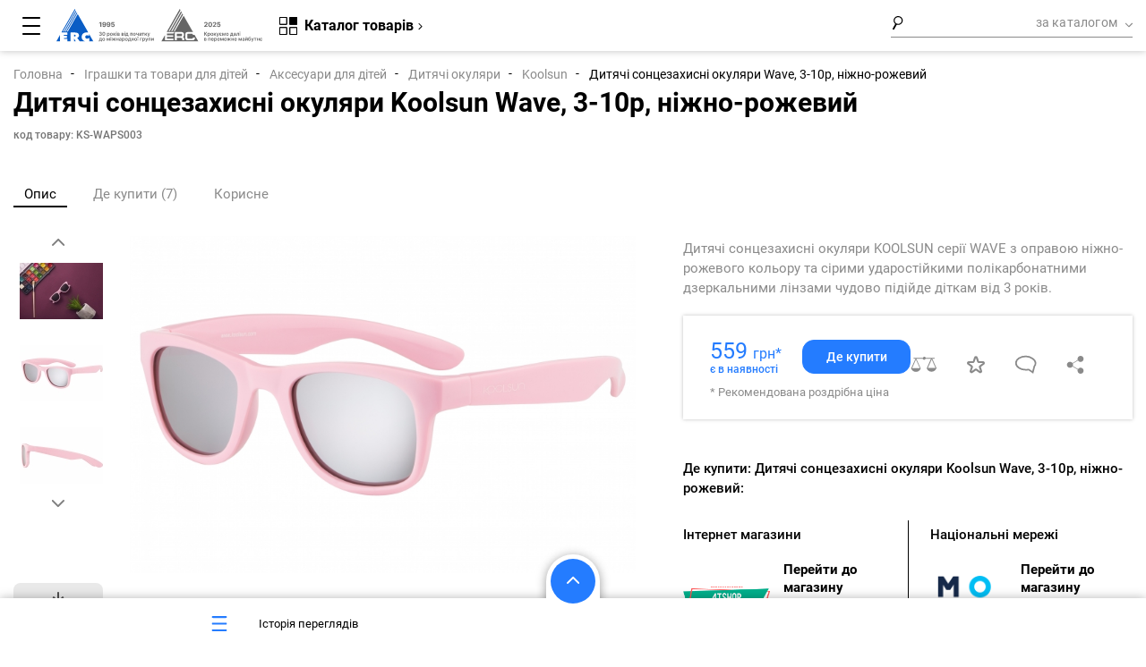

--- FILE ---
content_type: image/svg+xml
request_url: https://erc.ua/upload/vendors_logotypefile_svg/708/5c790ec5a3ed9_western-digital.svg
body_size: 2236
content:
<?xml version="1.0" encoding="utf-8"?>
<!-- Generator: Adobe Illustrator 22.0.0, SVG Export Plug-In . SVG Version: 6.00 Build 0)  -->
<svg version="1.1" id="Слой_1" xmlns="http://www.w3.org/2000/svg" xmlns:xlink="http://www.w3.org/1999/xlink" x="0px" y="0px"
	 width="150px" height="100px" viewBox="0 0 150 100" style="enable-background:new 0 0 150 100;" xml:space="preserve">
<style type="text/css">
	.st0{fill:#FFFFFF;}
	.st1{clip-path:url(#SVGID_2_);fill:#00A0DD;}
	.st2{clip-path:url(#SVGID_4_);fill:#00A0DD;}
</style>
<g>
	<rect x="42.6" y="35.8" class="st0" width="60.1" height="28.1"/>
	<g>
		<g>
			<g>
				<defs>
					<rect id="SVGID_1_" x="34" y="28" width="82" height="44"/>
				</defs>
				<clipPath id="SVGID_2_">
					<use xlink:href="#SVGID_1_"  style="overflow:visible;"/>
				</clipPath>
				<path class="st1" d="M110.9,30.6c0-1.4,1.1-2.5,2.5-2.5s2.5,1.1,2.5,2.5s-1.1,2.5-2.5,2.5S110.9,32,110.9,30.6 M115.5,30.6
					c0-1.1-0.9-2.1-2.1-2.1s-2.1,0.9-2.1,2.1s0.9,2.1,2.1,2.1C114.5,32.7,115.5,31.7,115.5,30.6 M112.8,30.7V32h-0.5v-3h1
					c0.5,0,1.1,0.1,1.1,0.8c0,0.3-0.2,0.6-0.6,0.7l0,0c0.4,0.1,0.5,0.3,0.5,0.6c0,0.3,0.1,0.6,0.2,0.9h-0.6c0-0.2-0.1-0.4-0.1-0.5
					c0-0.3,0-0.5-0.2-0.6c-0.1-0.1-0.3-0.1-0.4-0.1L112.8,30.7L112.8,30.7z M113.3,30.3c0.4,0,0.5-0.2,0.5-0.4
					c0-0.2-0.1-0.3-0.5-0.3h-0.6v0.8L113.3,30.3L113.3,30.3z"/>
			</g>
		</g>
		<g>
			<g>
				<defs>
					<rect id="SVGID_3_" x="34" y="28" width="82" height="44"/>
				</defs>
				<clipPath id="SVGID_4_">
					<use xlink:href="#SVGID_3_"  style="overflow:visible;"/>
				</clipPath>
				<path class="st2" d="M104.5,28H38.7c-2.6,0-4.7,2.1-4.7,4.7v34.6c0,2.6,2.1,4.7,4.7,4.7h65.8c2.6,0,4.7-2.1,4.7-4.7V32.7
					C109.2,30.1,107.1,28,104.5,28 M70.5,38.2h6.7l-1.7,5h-6.6L70.5,38.2z M59,38.2h5.2l0.5,5h-8.3L59,38.2z M46.8,38.1h6.7
					l-0.8,5.1h-6.6L46.8,38.1z M61.3,61.4l-1.4-13.8l-6.8,13.8h-8.9l1.9-17l6.5,0.2l-1.2,8l4.2-7.9l9.3,0.3l0.9,8.1l2.5-8l6.5,0.2
					l-5.5,16h-8V61.4z M99.7,49.8c-2.2,6.5-9.2,11.6-15.6,11.6H71.3l5.3-15.9l8.6,0.3L82,55.1c1.3,0.1,1.7,0,2.6,0
					c3.6-0.2,6.8-2.6,7.9-5.9c1.1-3.2-0.5-5.8-3.7-5.9H77.3l1.7-5h12.8C98.2,38.2,101.8,43.3,99.7,49.8"/>
			</g>
		</g>
	</g>
</g>
</svg>


--- FILE ---
content_type: image/svg+xml
request_url: https://erc.ua/upload/vendors_logotypefile_svg/441/60b745e049ad6_lg_logo.svg
body_size: 10969
content:
<?xml version="1.0" encoding="utf-8"?>
<!-- Generator: Adobe Illustrator 23.0.1, SVG Export Plug-In . SVG Version: 6.00 Build 0)  -->
<svg version="1.1" id="Слой_1" xmlns="http://www.w3.org/2000/svg" xmlns:xlink="http://www.w3.org/1999/xlink" x="0px" y="0px"
	 width="150px" height="100px" viewBox="0 0 150 100" style="enable-background:new 0 0 150 100;" xml:space="preserve">
<style type="text/css">
	.st0{fill:#6F7072;}
	.st1{fill:url(#SVGID_1_);}
	.st2{fill:url(#SVGID_2_);}
	.st3{fill:url(#SVGID_3_);}
	.st4{fill:#6A7379;}
	.st5{fill:#95A3AA;}
	.st6{fill:#97A1A4;}
	.st7{fill:url(#SVGID_4_);}
	.st8{fill:url(#SVGID_5_);}
	.st9{fill:#C1C7CA;}
	.st10{fill:none;}
	.st11{fill:url(#SVGID_6_);}
	.st12{fill:#555D61;}
	.st13{fill:#112328;}
	.st14{fill:#9CA6AB;}
	.st15{fill:url(#SVGID_7_);}
	.st16{fill:url(#SVGID_8_);}
	.st17{fill:url(#SVGID_9_);}
	.st18{fill:url(#SVGID_10_);}
	.st19{fill:url(#SVGID_11_);}
	.st20{fill:url(#SVGID_12_);}
	.st21{fill:#FFFFFF;}
</style>
<g>
	<g>
		<g>
			<polygon class="st0" points="85,36.3 78.7,36.3 78.7,63.5 98,63.5 98,58.2 85,58.2 			"/>
			<g>
				<path class="st0" d="M111.8,53.1h5.1v4.7c-0.9,0.4-2.8,0.7-4.5,0.7c-5.6,0-7.5-2.9-7.5-8.7c0-5.6,1.8-8.8,7.4-8.8
					c3.1,0,4.9,1,6.4,2.9l3.9-3.6c-2.4-3.4-6.5-4.4-10.4-4.4c-8.8,0-13.4,4.8-13.4,13.9c0,9.1,4.2,14,13.4,14
					c4.2,0,8.3-1.1,10.6-2.6V48h-10.9V53.1z"/>
			</g>
		</g>
		<g>
			
				<radialGradient id="SVGID_1_" cx="-308.3653" cy="367.9264" r="0.7916" gradientTransform="matrix(27.6531 0 0 -27.6531 8574.8096 10223.6631)" gradientUnits="userSpaceOnUse">
				<stop  offset="0" style="stop-color:#BD0039"/>
				<stop  offset="0.5" style="stop-color:#BD0039"/>
				<stop  offset="0.7579" style="stop-color:#BB0038"/>
				<stop  offset="0.8664" style="stop-color:#B40136"/>
				<stop  offset="0.9466" style="stop-color:#A70331"/>
				<stop  offset="1" style="stop-color:#9A052C"/>
			</radialGradient>
			<path class="st1" d="M48.3,29c-11.6,0-21,9.4-21,21c0,11.6,9.4,21,21,21c11.6,0,20.9-9.3,21-20.8v-0.3C69.2,38.3,59.9,29,48.3,29
				z"/>
			<linearGradient id="SVGID_2_" gradientUnits="userSpaceOnUse" x1="39.7301" y1="31.7145" x2="50.8092" y2="62.1539">
				<stop  offset="0" style="stop-color:#EE8995"/>
				<stop  offset="0.1334" style="stop-color:#E3697F"/>
				<stop  offset="0.346" style="stop-color:#D23C61"/>
				<stop  offset="0.5359" style="stop-color:#C71B4B"/>
				<stop  offset="0.6941" style="stop-color:#C0073E"/>
				<stop  offset="0.8011" style="stop-color:#BD0039"/>
				<stop  offset="1" style="stop-color:#BD0039"/>
			</linearGradient>
			<path class="st2" d="M34.1,35.8c-7,7-7.7,17.7-1.6,23.9c6.2,6.2,16.8,5.5,23.9-1.6c7-7,7.7-17.7,1.6-23.9
				c-2.8-2.8-6.6-4.2-10.5-4.2C42.8,30,37.9,32,34.1,35.8"/>
			<linearGradient id="SVGID_3_" gradientUnits="userSpaceOnUse" x1="34.3176" y1="39.2383" x2="59.7299" y2="64.6506">
				<stop  offset="0" style="stop-color:#CB3C58"/>
				<stop  offset="5.748999e-02" style="stop-color:#C23351"/>
				<stop  offset="0.2232" style="stop-color:#AE2043"/>
				<stop  offset="0.4106" style="stop-color:#9F1238"/>
				<stop  offset="0.6357" style="stop-color:#970A32"/>
				<stop  offset="1" style="stop-color:#940830"/>
			</linearGradient>
			<path class="st3" d="M47.2,59.4l0.5-0.3l0-17.7l-0.1-0.2l0.1,0v0h0.1l1.6-0.5l0.3,0.5c0,0,0,0,0,0.1l0,16.2h3.8l0.3,0.5
				c0,0,0,0.1,0,0.2v1.6c0,0.1-0.1,0.1-0.1,0.1h-5.8c-0.1,0-0.3-0.1-0.3-0.1L47.2,59.4z M66.2,49l-13,0v2.1l0.3,0.4l0,0
				c0,0,0,0,0.1,0h9.9h1h0h0c-0.6,8.2-7.5,14.7-15.8,14.7c-4.2,0-8.2-1.6-11.2-4.6c-3-3-4.6-6.9-4.6-11.1c0-4.2,1.6-8.2,4.5-11.2
				c3-3,6.8-4.5,11.3-4.6l0.9,0h0.1c0.1,0,0.1,0,0.1-0.1v-1.7c0-0.1,0-0.2,0-0.2l-0.4-0.5l-0.9,0.1l-0.4,0.1
				c-9.9,0-17.3,8.2-17.3,18.1c0,4.7,1.9,9.2,5.2,12.6c3.4,3.4,7.9,5.1,12.6,5.1c4.8,0,9.3-1.8,12.7-5.2c3.4-3.4,5.2-7.8,5.2-12.6
				v-1L66.2,49z M41.9,40.8c-1.6,0-2.8,1.3-2.8,2.8c0,1.5,1.3,2.8,2.8,2.8c1.6,0,2.8-1.3,2.8-2.8C44.7,42.1,43.4,40.8,41.9,40.8z"/>
			<polygon class="st4" points="47.7,59 47.2,59.4 53.5,59.4 53.1,59 			"/>
			<polygon class="st5" points="53.1,57.7 53.5,57.3 49.4,57.3 48.9,57.7 			"/>
			<polygon class="st6" points="49.4,40.6 47.2,40.6 47.7,41 49,41 			"/>
			<linearGradient id="SVGID_4_" gradientUnits="userSpaceOnUse" x1="48.9531" y1="49.1349" x2="49.4179" y2="49.1349">
				<stop  offset="0" style="stop-color:#C1C7CA"/>
				<stop  offset="0.1023" style="stop-color:#B0B6B9"/>
				<stop  offset="0.5309" style="stop-color:#6E7277"/>
				<stop  offset="0.8415" style="stop-color:#44484E"/>
				<stop  offset="1" style="stop-color:#34383E"/>
			</linearGradient>
			<polygon class="st7" points="49,57.7 49.4,57.3 49.4,40.6 49,41 			"/>
			<linearGradient id="SVGID_5_" gradientUnits="userSpaceOnUse" x1="53.1311" y1="58.3743" x2="53.5414" y2="58.3743">
				<stop  offset="0" style="stop-color:#BEC3C5"/>
				<stop  offset="0.1076" style="stop-color:#ACB1B3"/>
				<stop  offset="0.5337" style="stop-color:#686E70"/>
				<stop  offset="0.8424" style="stop-color:#3E4446"/>
				<stop  offset="1" style="stop-color:#2E3436"/>
			</linearGradient>
			<polygon class="st8" points="53.1,57.7 53.1,59 53.5,59.4 53.5,57.3 			"/>
			<polygon class="st9" points="47.2,40.6 47.2,59.4 47.7,59 47.7,41 			"/>
			<path class="st10" d="M39.3,43.3c0,1.3,1,2.3,2.3,2.3c1.3,0,2.3-1,2.3-2.3c0-1.3-1-2.3-2.3-2.3C40.3,41,39.3,42,39.3,43.3z"/>
			
				<linearGradient id="SVGID_6_" gradientUnits="userSpaceOnUse" x1="-338.3244" y1="385.4642" x2="-337.8466" y2="385.4642" gradientTransform="matrix(8.1027 8.1027 8.1027 -8.1027 -342.2811 5905.9932)">
				<stop  offset="0" style="stop-color:#B9C3C9"/>
				<stop  offset="1" style="stop-color:#25282E"/>
			</linearGradient>
			<path class="st11" d="M38.9,43.3c0,1.5,1.2,2.7,2.7,2.7c1.5,0,2.7-1.2,2.7-2.7c0-1.5-1.2-2.7-2.7-2.7
				C40.1,40.6,38.9,41.8,38.9,43.3z M44,43.3c0,1.3-1,2.3-2.3,2.3c-1.3,0-2.3-1-2.3-2.3c0-1.3,1-2.3,2.3-2.3C42.9,41,44,42,44,43.3z
				"/>
			<polygon class="st12" points="64.4,50.6 53.5,50.6 53.1,51.1 64,51.1 64.2,50.8 			"/>
			<polygon class="st13" points="49.4,34.3 49.4,34.3 49.4,34.3 			"/>
			<polygon class="st14" points="53.5,49.4 65.7,49.4 66.1,49 53.1,49 			"/>
			
				<linearGradient id="SVGID_7_" gradientUnits="userSpaceOnUse" x1="-343.904" y1="357.6288" x2="-343.4262" y2="357.6288" gradientTransform="matrix(53.1048 53.1048 53.1048 -53.1048 -694.7264 37293.7148)">
				<stop  offset="0" style="stop-color:#C1C7CA"/>
				<stop  offset="1" style="stop-color:#41464B"/>
			</linearGradient>
			<path class="st15" d="M66.1,50v-1l-0.4,0.4V50c0,4.6-1.8,9-5.1,12.3c-3.3,3.3-7.7,5.1-12.3,5.1c-4.6,0-9-1.8-12.3-5.1
				c-3.3-3.3-5.1-7.7-5.1-12.3c0-9.6,7.8-17.4,17.4-17.4l0.7,0l0.4-0.4l-1.1,0c-9.8,0-17.8,8-17.8,17.8c0,4.8,1.9,9.2,5.2,12.6
				c3.4,3.4,7.8,5.2,12.6,5.2c4.8,0,9.2-1.9,12.6-5.2C64.3,59.2,66.1,54.7,66.1,50z"/>
			
				<linearGradient id="SVGID_8_" gradientUnits="userSpaceOnUse" x1="-349.3376" y1="349.1783" x2="-348.8598" y2="349.1783" gradientTransform="matrix(-67.4051 0 0 67.4051 -23482.7207 -23486.4004)">
				<stop  offset="0" style="stop-color:#C1C7CA"/>
				<stop  offset="1" style="stop-color:#4C5258"/>
			</linearGradient>
			<path class="st16" d="M49,33.9l-0.5,0h-0.4c-4.2,0.1-8.2,1.7-11.2,4.7c-3,3-4.7,7.1-4.7,11.4c0,4.3,1.7,8.4,4.7,11.4
				c3,3,7,4.7,11.2,4.7h0.4c8.4-0.1,15.3-6.7,15.9-15l0-0.4l-0.2,0.2L64,51.1c-0.6,8.2-7.4,14.7-15.7,14.7c-4.2,0-8.1-1.6-11.1-4.6
				c-3-3-4.6-6.9-4.6-11.1c0-4.2,1.6-8.1,4.6-11.1c3-3,6.9-4.6,11.1-4.6l1.1,0L49,33.9z"/>
			<path class="st13" d="M49.4,34.3"/>
			
				<linearGradient id="SVGID_9_" gradientUnits="userSpaceOnUse" x1="-349.1146" y1="348.9454" x2="-349.1146" y2="348.9454" gradientTransform="matrix(-67.4051 0 0 67.4051 -23482.7207 -23486.4004)">
				<stop  offset="0" style="stop-color:#B4BFC5"/>
				<stop  offset="1" style="stop-color:#112328"/>
			</linearGradient>
			<path class="st17" d="M49.4,34.3"/>
			<polygon class="st9" points="53.5,49.4 53.1,49 53.1,51.1 53.5,50.6 			"/>
			<linearGradient id="SVGID_10_" gradientUnits="userSpaceOnUse" x1="48.9732" y1="33.2504" x2="49.3807" y2="33.2504">
				<stop  offset="0" style="stop-color:#BEC3C5"/>
				<stop  offset="0.1076" style="stop-color:#ACB1B3"/>
				<stop  offset="0.5337" style="stop-color:#686E70"/>
				<stop  offset="0.8424" style="stop-color:#3E4446"/>
				<stop  offset="1" style="stop-color:#2E3436"/>
			</linearGradient>
			<polygon class="st18" points="49,33.9 49.4,34.3 49.4,32.2 49,32.6 			"/>
			
				<radialGradient id="SVGID_11_" cx="1404.494" cy="-655.0977" r="44.5158" gradientTransform="matrix(0.6037 0 0 0.6037 -806.6647 438.0335)" gradientUnits="userSpaceOnUse">
				<stop  offset="0" style="stop-color:#FFFFFF"/>
				<stop  offset="0.35" style="stop-color:#FFFFFF"/>
				<stop  offset="0.5313" style="stop-color:#FBFBFC"/>
				<stop  offset="0.7184" style="stop-color:#EEF1F2"/>
				<stop  offset="0.9076" style="stop-color:#DADFE3"/>
				<stop  offset="1" style="stop-color:#CDD4D9"/>
			</radialGradient>
			<path class="st19" d="M47.5,40.8v18.4h5.8v-1.6h-4.2V40.8H47.5z M48.1,32.4c-9.6,0.1-17.3,8-17.3,17.6c0,4.7,1.8,9.1,5.1,12.4
				c3.3,3.3,7.7,5.2,12.4,5.2c4.7,0,9.1-1.8,12.4-5.2c3.3-3.3,5.1-7.7,5.1-12.4v-0.8l-0.7,0H53.3v1.6h10.9c0,0,0,0.2,0,0.2
				c-0.6,8.3-7.5,14.9-15.9,14.9c-4.2,0-8.2-1.7-11.3-4.7c-3-3-4.7-7-4.7-11.3c0-4.3,1.7-8.3,4.7-11.3c3-3,7-4.7,11.3-4.7
				c0.2,0,0.6,0,0.8,0v-1.6c-0.2,0-0.4,0-0.7,0H48.1z"/>
			
				<radialGradient id="SVGID_12_" cx="1403.3977" cy="-655.4038" r="6.5014" gradientTransform="matrix(0.6037 0 0 0.6037 -806.6647 438.0335)" gradientUnits="userSpaceOnUse">
				<stop  offset="0" style="stop-color:#FFFFFF"/>
				<stop  offset="0.35" style="stop-color:#FFFFFF"/>
				<stop  offset="0.5675" style="stop-color:#FBFBFC"/>
				<stop  offset="0.7924" style="stop-color:#EEF1F3"/>
				<stop  offset="1" style="stop-color:#DCE1E5"/>
			</radialGradient>
			<path class="st20" d="M39.1,43.3c0,1.4,1.1,2.5,2.5,2.5c1.4,0,2.5-1.1,2.5-2.5c0-1.4-1.1-2.5-2.5-2.5
				C40.2,40.8,39.1,41.9,39.1,43.3"/>
			<g>
				<path class="st21" d="M42.1,41.2c0.6,0,1.1,0.2,1.5,0.5c-0.5-0.6-1.2-1-2-1c-1.4,0-2.5,1.1-2.5,2.5c0,0.8,0.4,1.5,1,2
					c-0.3-0.4-0.5-0.9-0.5-1.5C39.5,42.4,40.7,41.2,42.1,41.2"/>
				<path class="st21" d="M49.1,32.4c-0.2,0-0.6,0-0.8,0c-9.7,0-17.6,7.9-17.6,17.6c0,4.7,1.8,9.1,5.1,12.4c0.1,0.1,0.2,0.2,0.3,0.3
					c-3.1-3.3-4.9-7.6-4.9-12.1C31.4,40.9,38.2,32.9,49.1,32.4"/>
				<path class="st21" d="M49.1,57.5c0,0,1.2,0.3,4.2,0.3v-0.3H49.1z"/>
				<path class="st21" d="M49.1,41.3v-0.5h-1.7v18.4c0,0,0.5-2.8,0.5-17.9H49.1z"/>
				<path class="st21" d="M65.9,49.2l-12.5,0v1.6h0.5v-1.2C64.7,49.7,65.9,49.2,65.9,49.2"/>
				<path class="st21" d="M64.2,50.8c0,0,0,0.2,0,0.2c-0.6,8.3-7.5,14.9-15.9,14.9c-4.2,0-8.2-1.7-11.3-4.7c-2-2-3.4-4.4-4.1-7
					c1.9,6.9,8.2,11.8,15.6,11.8c8,0,15.4-6.3,15.8-15.3H64.2z"/>
			</g>
		</g>
	</g>
</g>
</svg>


--- FILE ---
content_type: image/svg+xml
request_url: https://erc.ua/upload/vendors_logotypefile_svg/242/5d8b916e3a2a3_v_tac.svg
body_size: 2624
content:
<?xml version="1.0" encoding="utf-8"?>
<!-- Generator: Adobe Illustrator 23.0.1, SVG Export Plug-In . SVG Version: 6.00 Build 0)  -->
<svg version="1.1" id="Слой_1" xmlns="http://www.w3.org/2000/svg" xmlns:xlink="http://www.w3.org/1999/xlink" x="0px" y="0px"
	 width="150px" height="100px" viewBox="0 0 150 100" style="enable-background:new 0 0 150 100;" xml:space="preserve">
<style type="text/css">
	.st0{fill:#1D1E1C;}
	.st1{fill:#E10A17;}
</style>
<g>
	<path class="st0" d="M128.1,40.2c-1.2,0-2.2,1-2.2,2.2c0,1.2,1,2.2,2.2,2.2c1.2,0,2.2-1,2.2-2.2C130.4,41.2,129.4,40.2,128.1,40.2
		L128.1,40.2z M128.1,45c-1.5,0-2.6-1.2-2.6-2.6c0-1.4,1.2-2.6,2.6-2.6c1.5,0,2.6,1.2,2.6,2.6C130.8,43.8,129.6,45,128.1,45
		L128.1,45z"/>
	<path class="st0" d="M127.2,42.2h0.9c0.2,0,0.3,0,0.5-0.1c0.1,0,0.2-0.1,0.2-0.2c0.1-0.1,0.1-0.2,0.1-0.3c0-0.1-0.1-0.3-0.2-0.4
		c-0.1-0.1-0.3-0.1-0.5-0.1h-1V42.2L127.2,42.2z M126.8,44v-3.1h1.4c0.3,0,0.5,0,0.7,0.1c0.1,0.1,0.3,0.2,0.4,0.3
		c0.1,0.1,0.1,0.3,0.1,0.5c0,0.2-0.1,0.4-0.2,0.6c-0.1,0.2-0.4,0.3-0.7,0.3c0.1,0.1,0.2,0.1,0.3,0.2c0.1,0.1,0.2,0.2,0.3,0.4
		l0.6,0.9h-0.5l-0.4-0.7c-0.1-0.2-0.2-0.3-0.3-0.4c-0.1-0.1-0.2-0.2-0.2-0.2c-0.1,0-0.1-0.1-0.2-0.1c0,0-0.1,0-0.2,0h-0.5V44H126.8
		L126.8,44z"/>
	<path class="st0" d="M54.6,54.6h-7c-1,0-1.7-0.8-1.7-1.7c0-1,0.8-1.7,1.7-1.7h7c1,0,1.7,0.8,1.7,1.7C56.3,53.9,55.6,54.6,54.6,54.6
		L54.6,54.6z"/>
	<polygon class="st0" points="24.3,43.6 32.5,54.6 40.7,43.6 24.3,43.6 	"/>
	<path class="st1" d="M32.4,60.2c-1.5,0-2.9-0.8-3.8-2l-9-12.1c-0.6-0.8-0.5-1.9,0.2-2.5c0.8-0.7,2-0.6,2.7,0.3l9.2,12.3
		c0.3,0.3,0.6,0.4,0.8,0.4c0.2,0,0.5-0.1,0.8-0.4l9.2-12.3c0.6-0.8,1.9-1,2.7-0.3c0.7,0.6,0.8,1.8,0.2,2.5l-9.1,12.2
		C35.3,59.5,33.9,60.2,32.4,60.2L32.4,60.2z"/>
	<polygon class="st1" points="80.1,59.7 96.5,59.7 88.3,48.7 80.1,59.7 	"/>
	<path class="st0" d="M101.2,57.2l-9-12.1c-0.9-1.2-2.3-2-3.8-2c-1.5,0-2.9,0.7-3.7,1.9l-9.1,12.2c-0.6,0.8-0.5,1.9,0.2,2.5
		c0.8,0.7,2,0.6,2.7-0.3l9.2-12.3c0.3-0.3,0.6-0.4,0.8-0.4c0.2,0,0.5,0.1,0.8,0.4l9.2,12.3c0.6,0.8,1.9,1,2.7,0.3
		C101.7,59.1,101.7,58,101.2,57.2L101.2,57.2z"/>
	<path class="st0" d="M123,59.6h-14.2c-4.3,0-6.6-4.1-6.6-8.1c0-2,0.5-3.8,1.5-5.2c1.2-1.7,3-2.6,5.1-2.6H123c1,0,1.8,0.8,1.8,1.8
		s-0.8,1.8-1.8,1.8h-14.2c-0.9,0-1.6,0.4-2.1,1.1c-0.5,0.8-0.8,1.9-0.8,3.1c0,1.8,0.8,4.5,3,4.5H123c1,0,1.8,0.8,1.8,1.8
		C124.8,58.8,124,59.6,123,59.6L123,59.6z"/>
	<path class="st0" d="M76.7,43.6H57.2c-1,0-1.8,0.8-1.8,1.8c0,1,0.8,1.8,1.8,1.8h7.9v10.9c0,1,0.8,1.8,1.8,1.8c1,0,1.8-0.8,1.8-1.8
		V47.2h7.9c1,0,1.8-0.8,1.8-1.8C78.5,44.4,77.7,43.6,76.7,43.6L76.7,43.6z"/>
</g>
</svg>


--- FILE ---
content_type: image/svg+xml
request_url: https://erc.ua/upload/vendors_logotypefile_svg/526/644908a93ffc6_alientech.svg
body_size: 16434
content:
<?xml version="1.0" encoding="utf-8"?>
<!-- Generator: Adobe Illustrator 26.5.2, SVG Export Plug-In . SVG Version: 6.00 Build 0)  -->
<svg version="1.1" id="Слой_1" xmlns="http://www.w3.org/2000/svg" xmlns:xlink="http://www.w3.org/1999/xlink" x="0px" y="0px"
	 width="150px" height="100px" viewBox="0 0 150 100" style="enable-background:new 0 0 150 100;" xml:space="preserve">
<image style="overflow:visible;" width="279" height="140" xlink:href="[data-uri]
AElEQVR4nO2dB3wU5fb3z8zsbja9QhJCJ0AChNBCCQGkqygELiCCBUFBgUTRKyrlekXwgnQBQawX
EQQbVuRCpPfeEmKQUAOEkLpJts3M+zmTnWWy2d1sNovo/z1fPkOS3SnPPPPMb85znvOcAYIgCIIg
CIIgCIIgCIIgCIIgCIIgCIIgCIIgCIIgCIIgCIIgCIIgCIIgCIIgCIIgCIIgCIIgCIIgCIIgCIIg
CIIgCIIgCIIgCIIgCIIgCIIgCIIgCIIgCIIgCIIgCIIgCIIgCIIgCIIgCIIgCIIgCIIgCIIgPArj
6R3Onz8/HgCGAEACADRmWbYlx3FqQRCk70VRlBZBEAoB4AzDML8DwClRFDe8/vrreXR5CeLvT62F
Zf78+SoAGAYAD3EcN4Bl2XpqtRpYlgWVSiUtHMdJfzNMxeHkn0ajEUwmk7To9Xrgef6MKIo/iqL4
wxtvvHGI2hdB/D1xW1jmz59fh2GYZwHgObVa3QTFBBdZRPAnCgj+Li/4t7woLBcUFGlBoSkrK5OE
xmw2/08UxTWCIGyeMWMGT+2LIP4+1FhYFixY4CeK4kQAmKfValVardYqGrKo2FvwOxQSWVgQFBWl
sJjNZqsVYzAYpEUQhNOiKE6dPn36b9SuCOLvQY2EZcGCBV1FUfxaq9VG+fr6WgVF+RMFxJnAyKKC
IoOgmMiL3C1CcUFRkX9a/DNfonU0Y8YMHbUtgvhr47KwvPvuu/9RqVSvBwYGSn4TSSgYFhi2cnfH
VlRkoVF2g+SukGytWLo+VosFF/S5yMKCC66nUqkuiaKYPHPmzFPUrgjir0u1wjJv3rwQhmE+9/X1
fRhFxWqdKERF7gYp/Su2vhb5pwyKCooLiomyGyQtBiPoDXqrqMgLrqPRaApZlp0yc+bML6hdEcRf
E85ZqRYvXtwanafBwcE9Q0JCJHGwjvSo7v6u0WhAdt7Ki/yd7d+y6CiduzKyFQMK4ZE/k60bg8Gg
5Tjukb59+17fsWPHSWpXBPHXw6GwLFy4MAYA0sLCwprLloosCLJAyGKhXGwFxp7Y2HaXlJaMLCSi
UFlUlOJSXl7OqdXqIX379i3YsWMHDUsTxF8Mu8Kydu3apqWlpYcjIiLqoKgorYzqRES2YOx9r9yP
PVEBhaWiFBNbqwV/lpaW4j4f6tev380dO3Yco4ZFEH8dqgjLtm3bvK9fv34oLCwsMjg42KGlIouI
UlAciQtuIwfN2YqKcuhZ7vpYrRYbgZFFRV50Oh14e3s/0qdPn0M7duy4QO2KIP4asLal4Hl+RXh4
eJOwsDC7lonSn4K/21u8vLysnyu3sV3XmS9G6Y+x5xCWf7916xaKzIa33347jtoUQfw1qGSxZGZm
9gKAZfIojq0vRbY8bLs+thaLM9+KMrxfabHYWiponSh/Ki0W266RXq/X+vn5dX3ggQc+2rlzp0ht
iyDuLyrl0VmWnY9DuigCyhvfUZyKrc9E+bc9EZFBQbCNZ3G0rb24GNugOxyKLiwsbB8YGDgbAGZQ
myKI+4vVYsnOzn7IYDC8hn4L+cZW+keUXRZnzlt7w832RoOUExLt+VWUFosjB65yG5xj5O/vn9Sn
T59vdu7cmUvtiiDuH1aLRRCEx/HJL1srjub7OLNY5IhcZZyKMupWKSDKLpCtpSILkWw94YLRubaW
EQqMUqhyc3OZiIiIFQDwALUpgrh/SBZLRkZGHQB4v7S01Mtel8ZevIq9+JUqn3MViyQInGUKgE23
SDkSZM8qkRZeAF7gq4wK2fpgMGpXpVI1HjBgwC87d+7MoXZFEPcHyWLRarX9ysvLAxxNHrTn77C1
TuxZMFUctKwIrMhKYuDIvyJbKpX2xbGVnMm2x1RaLgUFBeDj47MIAHpSmyKI+4M03GwymRLwJnfV
MrFrnSisFHtBcEpHMMfaFyJ7QladM9d2G8tkxh6zZs2qR22KIO4PksXCMExH/GkviM3eSJA9S0Wy
YjiVNDHRNppWRv4cLRCc/ih3ZewJjL1RIkcjR8q0DbiUlJRAYGBgbwCgiYoEcR+QLBae59viDakM
vbdnnTgb/ZG6RlzVEH17KC0XVwXEVYHBpby8HEWrLTUogrg/qI4cOaJiWTaoOp+Kw+4Kyzm1Uhwh
dY3YqqNPTq0X1nF3SJlwCrtDANCP2hRB3B9UAQEBLbBLYpuv1pk/w9HM5JqCo0QoFjzLOw2yq9a5
a9nOZhibQvwJ4j7BchzXCiz+FVtHbJXhZq7yd7URFQkGKiWLUjp67VpKnH0rRTkKJX/H87z6jTfe
cJpvhiCIe4OK47j64MRx60kLpYquKEaLnI0E2esi2fOtKMuIVo1arQ4AgALb4w4bOixI46Vp/OWX
X1KiKIK4B6B/JVAeanYmLKAY1fEk2B1y5MeprmtkbxvZarHEyNgtsI+vz7+bNGnywty5c8NnzJhR
6O7pPPnkkz3Ky8t9eJ5nK5J/myA4OOjEV199dbM2VTRnzpxAo9EYV3EOGDgodfHy586dm25v/Vmz
ZrUpLy8PEngRTGYejAYTYzabAPOVV1wyixVoDVIEkWFwZE4E3Aa1vWJdRvTScoVLly49q9x/SkrK
oNLS0md5UfDSaDRrPvxgzebanB+Smpr6it5gYnhBYD7+8IMF8ufz588PuXHjxoiK68iZQGRES9lA
BFFggDELInZ1eRF/MZtMJoHnecYyyogJwkxmsx5ERqo3gIp1sSpNZiMjCGacpJq/adOmI/IxZ86c
Wb+83NRYTi6GI5UlJcUqMwZk8hX7uNv2WWudAogVi1Q2TNfKgK+vF6xatXKnO3WyYMESv9OnTz9g
MJlHMyzbzN/PN9Zs5n2AEUvLS0uvFhcX52i12k0NGzT8edmyRTdquv/JKVOW8bxUoYwoCCLLMJmr
V69aWdP9pKSkDDXzQgMe69poFMtKS2Djxo3Lleuo9Hp9fT8/P4eZ3WwjZT2NbVfIVlQcfV6ddYXb
8TxfxVp59dVX66vV6nGtYtto0n5LmwoAb7p7Snq9fm3v3r0bS7EzvAinTp8Gg6FsBAB8XZtqys3N
bd+wcaMdAQFB0lQGQeThzOnTWwHgQXvrlxsNyyPq1XvAYMDXpuihXF+OFxx4XrBag5IPTcVJwgKK
tyTgzScLEMtycPXqZbwpeiv37+fnF9umTZvkoOAgOJ/xe8+nnho7aO3az3bV5hzLysoW9unTB44f
P45/LlB83iIkJGR1/foNQJTKWnFjowhWFNgyNQRE6aYX+YpXTgkgCY/lZpdURtqGwd8F66ZgMhnh
wL79lc5RV1b+bEBAwJsqFScJudFkBC9fjSQwYJ0rj/tjJfGQuvCSsAjSsUSLiGG7u3LpklTamtTF
+PETm5eW62ZnX7o4tEOHdl6hoaEAHCOdm4ipWhkmQBSY1iJA67zbt/pnX74MI0Y+vlujUqV+sf5z
lxPLB/j5p7Zu3Rp4UZSu9TfffI31UGNhKSsrS+3Ro8cDRilftQjffSs198rCIori4ygsclfoXlso
9rAXi+IsXsZZd0h24rIsm/Xuu+9WSaGQdzvvld59evv7BfpCQJD/S2s+/uidCeOfNbhTboZhcG6S
9b1IZaVNMIbGrX0padiwITRp1BhjcSoaNwDcvnnLYTqIkMAgaBEdbXnbgRFu3LgFN2/e/CoqKsqA
umK5KxkBn1IsK3AYRwQMx3HsKS8v7SFBkJ7oUt3piova2e4f2wa+P0rrpYW4dnG+ZtG8+aWpL/Vb
umSp25n7UIxxn3hMJTzPi926dYOohg0q7mWxQizutkXGKop79uyB0NAQy/5wAICFljEtKxTESsW2
KAGS9YETVnWl+IS9uwZvhgZR9QDzOsvTRQ4dOvRbo0aNLjIMY6hQFREf8t6Skc0wZQzDeHEcV6DV
ardI94vFIsz+IwtTj7jEv/49O+R85vkPIiIjhjdv3lSqZ8EsSLJ09MgRaNyo0X99fX1/Lisra2Qy
mcxaLy9DSEiQEBoa8g8RmP5ZWRdOJg/7xyePPjrohfHPjDNWd0w0Hvz9/a3TZxo1aODWtatTpw4E
BASACa1iQbSroiqGYXwxMZPyBv2zUTpsbaN0bR20yp/20jrg31iBgiB8a3saM2bM8Oc47imsGDRz
28W3C9i5Y+fTALDGzVOWWrg8NQGPLycDrw32fFnyzeS0MFI5QEqidfHixfR58+b9241iVLFEzGYz
YxUAQYR2beODjhw+/NPUqVM7L1my5Ko7p6qcoa6kQYMGJ48ePdrhxKmTkhiKvMCoVCqpUrFri/PB
0JQ3m81NTSbTVyi+aD2gqO7atf/AH39cfNFsNvMsy4osw4pm3oymv6hSq6zhClqttsTm/KT2pJyz
lpmZqV28ePFzbpyaS92gcePG972Rk7O2X9++9fx8tJJVWpCfD7t37TanZ6RvVqnVv9QdPvysWq1O
f+mll0pxm+XL3lOVlZW3FEVxv1qtadUqNmZqZL3IcTt37umU8tLU4cuXLslydkzbtulKm7KHPD8P
W7/8ULVFJQe+3esujzNsLZXqhpddicLFB5rtIfPy8mZ07949RBqWBoDgoBAIDAiasXTpe5++9FKq
qabltjeB0pPc7a6IThuBsgzyDYsPC0+h0WhEqxVruV4dOiZE7Nu/79fnJ03pvvr9FTX2UzlqaxMn
TkQL4UR128+dO7dUbuBSt6gi1KBw+vTpR6rb1lFZrPWI3SGj8Z7dDM9Pmjw8MChoQ3x8vEoUcAqK
Cc6eOQu7d+/ZxXGql86ePSsNKpw8UbkaUl5MxQCtc/j7smXLbpWU8BeDgwKn9+rZI3nf/gNfPTfx
+SEffrD6cnXnCYp0Je6grCesd0vcWCVYZdKl+4kj68OuD4Wx71dRWDQooduVp7N06VJtUFDQ+Lp1
60p/V1SqAE2aNm549uyZEe6cur1XlLh7sarD2X5t32RQnRC5g3L/ID2ROEjsltgKBP6nefPm+dV0
l8pZ6e6gtHiUizvYZjIURMHjDwmZZydMfLBOnTrr27fvgGY18GYznDp5Cvbs2bvk4MGDD+zbt9el
kcoXX3wxl+O44zdv3Fii1WqPJyZ2i9fpStY620aZugRqYbGAwkpXxo4pYS9evHjPKtGlAuI/EeB2
XimcPZcDJ8/kwOlzuXDxchEYjCA5HDUs5ohRCAhnPz+MQox+W7hwYSVfR1ZW1pSYmJiw69evS0mh
5Ipp1LgxaL29J7tVdrFiyMJGUDyu0K5aLMob35MPCvnYeDOjs7XC4hNBo+YgqUdS98zfs75ZvnKV
uib7lJ9ytWh7oqcsxkrbilCrfTkjNTW1SYC/35fxbduqGcEMAm+Ga1evwS+/bHn/wIEDL9d0fy+8
8ALv7e19RFdSPM7Pxzu/fbt2Pbt26/YfZ+fp7G9XsSZZEwWHdaXKzs6+nJWV1SgmJsbd+qoZFqf9
0eOZsHXbGTiTcQvOXywAM+MDHBsMotoHRDYAGFYjefp9vAGaRXlDvboGaBqWB9FNApWWiV0LRxCE
BcoyffbZZ6qjR4++jo7W//3vf4b4+HiNRqOR7jz0ukdGRiaOHvPEY+u/WLexJuciVmD7FPBoi3Tl
aazMuncvUObBuXnz5pnTp0/HtW3bVqprb29vSExMHJC247f38d3aNTmv2pSZZVlGKei1sdIqCRRU
X9/ukp2dvXH06NGBopRbqOINoBs2bLg6adKkaSkpKW7tNTU1tXzFihUFBoPhXz7e3iv8fH1xKssb
9tZVq+5qf23rqzoLnQ0ODv7i2LFj96xRKooD+flFsPqj76H/4Nfh6Ukfw/rvz8PZP/RgZusAw4UD
rwoBka0DPBcEJjYYBFU4lJjrw4krYbDlSF24kG2U/EHoP3A07MwwzNH58+dvUx55165dYxMSEkLz
8/PhypUra3Q63UbZasFyNWvaBMpKdS/U+IykeACxkknOeMhUsL3wrvpY7sUNIVtm2EbCwsK+3b9/
//MZGRmlFS+WEyAoMBA6J3R+9smnn/6gBvu0JvGqZdk85uOS/QbyT08yYsSIgYmJiQnoWK8QVAHw
vmvQoMFrKSkppbU51JQpU64UFxfv3L59++pnnnkm0dF6gUGBlXwrtbFYqutys7169XqnsLDwakbG
ectH98JHIML3P+yAIcOnw7I12+D6LRFELghELhgELhR4VRjwqlAwqULBzPkDz/qBwGil8XZR0ANr
zgVNWSZ07xYFGi8NxlVIw2bKrpAlbqWUYZiJyiOvWrVKGxgYOAt9KwcPHkRRel8QhPfwhWdyxeCw
Z3R0dK/k5OTONTorKVbi7t+Wvvo9cVbVRFhq45izBw5TK/e/bdu2Dw4ePLgmLy8vW/6sXkQktGzZ
YsLDgwZNdWWfshWEmQHdAYP57omgWq6e6OH7wGQy/ad58+ZWAcSf58+fvzlq1KgaWcmO8PLyOr95
8+YXxowZ43AQAtu5TG3qzBU/HhsREVGafur3j0Y88wXE9V4ND47ZDHOWH4OftmdDcUm5e2epoKhI
By+kzIdpb34KtwtEEMAfRDZUEhSBCwEzh2ISBGYuAIDRYngFqMAEKrEIOONN4Mp/B7b0DHSPy4U6
oSrQeHlJ5jeOo2MgkTyihZGv6DifO3fuceXxjx49OiI6OrohWijXrl3buH79+vOpqakHCvIL0nDo
Uq4oNO2vXbv2ek3ODZ/klSqzwg/kkRZp+xaDaspRZVtPYq8R/fTTTy9/+eWXaTqd7kpF70+Apo2b
YOzF4h49eoyq7vBS4F8tukJKfxLYOGDdxSYg1GOV+PTTTzeJiopqrxzSRusZALY89dRTHuk6T5w4
sdqKtLWA3RUW+drJ2HXe4n8dEnseAL4A/Hz84UqeH3y1nYcZy65Cv8d/hHcWboOSkjK3CnDp0nVI
HvkKpO3KBEEMBIENBF4VDII6UBIVQR0ArMoH1JwWfFQMBHrpwV9VCJzpOohl2QD6LAD9BQjUXIFH
H2oCvr6+kuqiOYm/45saMSYFEzuZzea5s2fP/lR5/FWrVnF+fn4vN2nSBA4cOIApK+fL32m9tTNy
rudYn5w+Pj7QoUOHoampqS1cPT/l08cTnnZbbHP7OltPNuGhlo3GWTlshWD8+PGT1q5du99sMt+S
6xGD28LCwnAotbezfaLz1lYc3CmTjfPcrZNWDp9aYzQ8KCz5+flJrVq1sl5HXPBFe82aNftT3zvu
qVFLV/YjZZBr1jxiZ4vokMyLN8637BDXANJvqsDE1gMT2wg27b0JW/ZuhNlTO0HvXq5nIjh7LgvG
TnwHCgqNwHEBIKj8gVUFAagDgeWCQK3RgrdWA94aFWi1Jin6sbikGHSlxcDzxcDwOgBzMaiYEhg7
KhFCg4LB19sbOA7nNFVccxQYTOqUn59/SKVSzbItw7Fjx56KjY1th9ZMRkbG0Z9//tkaGJCSknJo
0aJFBwwGQze0epAuXbpgfASG+I9xsYJF+YayzGWRgslcriTH+600HIsLPiUcITVW4W45sGuYl5c3
rkuXLgOxv2AJ669wViuC+fC7YcOGPTZt2jSnQW5yGWQxkHniiSdMM2bNfH7Dlxs+HDlyZBdRFBvi
/pOTk/H931uTkpIe2Lt37357+7R96tUU7AopRa42fhE8L+Uoh+WmaZuQkHBelB1xdyPE5ZFAEc8h
LCxs9fbt299ztv9bt27FRkZG3u3+8bz07vEWLVp843YFuIGtEHtiqN9RQK0kLL2TkkwzZy1defrs
wfdyLvvAgC4PQvoNFi7mciCqG0KxGAYvzzsNL+YUwdjHk6o98KXLOfD0c3OgoMgMLOcPoioIVJoQ
8PIKAa1PAPj7+YGvtxp8tRyAYIKi4nwoKCgBXVkhmMwlAGK5JCwqKIMhg+KgdUwzCPAPBIyeVKs5
i7iwUuO8dOkSNrKP33nnnSqtSqVSpaC1gkOkYWFhL9p+7+XllZqbm3ukXr2K9LhoBXXu3Hlkhw4d
Xv3666+rzfKvvDk86ddAIbRtAM6EBddX3mRofT322GNegiA0s1x4UfEUZuS/09PTfY1Go3d15VFa
F7aW09y35xQlJyf/c9euXW8nJSU9gjMMcL3Ro0er169f/2379u0fPHHiRJXYDGtQlZtVJooiW+XG
YNyzMrD+sH5xkQV94sSJ3oIgtFTGt9hy9epVOHz4cLVx8V27do2zrT+tVitMnTo1z53yuott7M+d
O3caJ3bv8W8coRKVgarot2QAjCachGkCnOzJm01SVLfRaIA7+XcaSzNXnZTD+l6hV6eN++zsucvP
n8s80yo83A86te4FESGRcDzbBOWmIFD5dYal685BSNApeOSh+KovfbZQVFQC4ya8DfnFaKn4g1ob
Bj6+weAfGAY4qS7I3wf8fTmcoAFFJfmQm3cb8vMLwKAvA1HQAScYQBDLAYRS6NO7FfTt3RFCQ0JA
rcYXzVeMCKnVGquT8tKlSyUMw1RR/vHjxj/cqFGj9rjeuXPnzn333XdVnpxTpkw52qdPn2Pjxo3r
iBG+WPEJCQmqlStXogPy1equH/pobPuaHMfVWl1kc1nZGJ11heQnrnwTFBYWwtatW8dv2bLlJ2fH
efHFF2NVKlWViZr2yqPX6x3m4Nm8efOVDh06LPPy8uI7deo01jKNCgYPHhy+bt26DY899li/jRs3
XlduYzWn3bTv5KF+Je76WGxFBfeTnZ1d2qtXr4NoGUHFvgVcLJtIVkuDBg1QlDI2b3Y+2dvf37+p
8pU2UHHNit0qbC2Q25G8dOuW2JhVqd/EiYSy9YHnjnUhSnOsWKl3YJkxLl0qlZoFjBYGV7pCSKB/
QMmnazeNvrLy+6Mnju5W6csKIa5dXxjYoRkcyuQhp1ALKr9YmP9RJjRvdhNiW0RU2RkW5tU33oPs
awXAqf0hwD8cQkMj0VqA4EBf8PPVAgs8lOjyIff2bbh95w4UFxWDyaQHQTACiHijmoAVy6Bnt2gY
MrgXhEeES1GeaqnLhP4VL+vEtVOnTuHNPXPevHn5tmUxGA1z0At/9uxZrMQFVQprgWGYd44dO/ZN
p06dpIuODuF69eqlDho0aO7y5cudhqo7uNk91hVS/rQXNq1cXwmKZHh4eHR1x1m2bFmGq+WRHY+O
OH78+PGGDRtuyszMLG7ZsqVkHeLI3ejRo2M++eSTbe+8806X6dOnW+fo3Iu8Pu4iW57y+VkeWFdm
zpzpkfSmoihqpXdj3fXfYDf+T5+UVzFJVXqLhSQiFy5kXZ8wYcImlUpVKg9EWOpRwEEIS9datnIZ
i+j4ffXVV8Pr14uKcuZrqfTu5meeGnlqw1c/Pf/ugvUfnc84CyUl+dC2bXdIbNEeDmZ5Q06BN5RB
M1jwYTp8sqCysIjSbNMTkPbbSfDxC4DwiEZQLzIKQkOCwd/XG1hOgPLyAslCybuTj2YY6Ep1YObN
OO0UQDRJi0Zlgu7dmsLw5IEQGREpVQDeKDizFi0V+U2NeFIHDx7MKy8vrxI7MXny5I6RkZHtcb0z
Z85c/eGHH/7rqLLT0tK+1Wg0p9u1a9dWNhH79++vWbNmzWMA4DQuQxYWm0Zda4tFGZeBxzCbzc5H
T+wc0ZNxSfLxq3Pabd68+dcuXbqYwsPDfYOCgp7Fz4KCgmDUqFGx69at+27z5s0PJicnSwopm921
oYqguFnzSktCORrnKYqKim4JotBUrj/cf0FBQYDHDuAiSusXy1FQUJDVsWPHGkf8PvPMM/GxsbFR
ztapcmUfH/HIx6+8PHJCsJ+Gz8vNgaNHtsHlzJ+gVegFCNHcBBOrhuO/B8OPWyrnHMLZwq/PXA6+
AcHQKrY1tI9rDs2ahEFoCAsCnw938rLh6uV0uHw5A27cuAglJbkgmHXACKXAiCUgCKUQGggwZFA7
GDF8CASHhoDA81K0IA4vo6goEjjhtHZ0gD25ZMmSKmkKcnJy3mvRogX88ccfUFxc3KBnz55i165d
xbZt24oxMTFiy5YtxdjYWDE+Pl5s3769mJub2zYzM9N642DagsjIyPmff/65xlnl2Zsn4YkGKd/I
1sXMO92vHC2qhAHPmQRKR191Dr9Dhw6lnTx58ojRaPxONq2joqLQods3JSXF5QA6V6hS924qi9JS
uRfz5nJycvbaijK+WG/p0qV/+ruvPDmnzdlIqMrO+vDEqOQP163/8uQPPxz6IvvK7eZm0w3wVWsh
QqOBstKWIGqiYP1PF+DRB1tZDH8RNn65Fcr1IvTo3gnqhIUCuhoMxkKpq4Nj9nfu5EFBfjGUl2O3
h7fm32JEHny8ABo2CoFuiXHQNi4eOBQQngefoCApGE5jiVUBy02Xl5eH0bTfzZkz51fbsg8dOrRd
s2bNErHyoqKicseMGcNafBCYIiJIXk/xVCoTRRGnAnPKSVpdunQJfOutt54CgI+cVKy9FljrVmnb
F67uhrENipP6y5xn4mlAOU3eMjJSHWvXrl1TWlrKPPzwwxzHcYNx9ZYtW+K1Gbd9+/aS9PT0l6w3
s+enVtUcOYeUwk/lSXEJDw8/efnyZZAHCRCcXvLf//53GACsuMdnZ+XKlSv4wKy1eLqyrV1hQZ4Y
PeqIiec7LVn88X9OnUqfxJtL4ImhXWDHwUuwP70ALt4IgvzicggJ9Aadrhw2/7gPBvbvAX6+PmAw
5ENhQTEUFhVCUVExFBeXQKmuHMxG0TIsIUqmUoCfCKGhWmjevAG0iG4GwcEhYDIYITgwCMLq1JFG
aeQAOLzo2EfEYbrdu3fj1PGn7ZWb5/k5cXFxcPr0aQyOe+7RRx/9hZHyMAL2DYQpU6bYveFWrFjR
7MSJExe6d+8u/d25c2d8+k7+7LPP/jt27FiXUip4ynxWdj1cmVRom7/FIgQeExZlRK+r9O3bd015
efnXPj4+aLn0wM06dOiAD4UXRVG8Y92Nm+0bc7N46hRFSzIo27QCniI8PHwnTvZVCgv6/7744ouu
f6awYJCoknuZ0cChsCBqjis+cOjgy0EhbHdfb7/4gEA1PNK/CbRrVQK3izjQl/tRyNAAAA0BSURB
VJYABHrD8ZPp0KJ5BJSV5cLtWzrQ68tBbzCCXm8ETJdoMqIXWQCNlwgaFQs+vioICdFCnTrBULdu
uBSfglm/vLzVUL9+fcmBikOm8iiEPNyq0+nQGVt45cqVp2fPnl1iW95Ro0bF+/r6DsL4lkOHDhUm
JSXtSElJcez1VGA0Gi+KoniRZVmrBz8mJqbdkiVL8KliN+za3tPbE7NibdMgVGcl2H7v6chR2TLD
G9mZE1nJpEmT8K6/s2bNmhFqtXo3wzAtsFwDBgzAgMZ/37lzR5RHV9wBR2tsz7s2s5vvZfTyW2+9
ldOlS5fTiYmJbeUyo2M7Ojq67+rVq7kRI0Z4xCH24Ycfqp577jmHF8i2C3TfhAXp1qWrYdu2bSkn
TpzYHV43FGeySj4PZbvtmdRJ6gIZDGbIuZEjxZZkZ1+G69dzIP9OPpTr9YAjdXKyYYxjwZgUabSB
YSQhady4sdQXl6NrFfN/JFHB6Fo05Q4fPjx29uzZdlMi3r59e/qA/gMwexoGJc166623qoiPI15+
+WVxwIAB848ePfoBjhAheK7p6ekpjoQFg6RsP/NEBr7a5hmx+KI81mqEWuTsMZvNBYIgPKLVag/L
XdHhw4ezaWlp0ve1adyeEgN75+bpTIp+fn5vX7x4cV10dLQ1A1f37t0jFi9ePL4WGQytdO7c+YUP
Pvhg7MCBA0du3brVYbInUFi47p6jK/Xs0p779++/p2HDhr+dOnUaMjN/h7Ky8kpPh6ysLLh166bk
V8Eh5ah6EdC6VXPo0L41JCS0hbg26MhtCBERYVIcCi+F0PtCy5Yx0LNnTynitVmzZlKIPloqcv5d
PAbGTxQVFWGCabRCxsyePft7e2UcOXJk24iIiJEoWNu3by+bMGHCZzWqLQB4+OGHvzhy5IjVXsSy
REdHd09OTu5e033VBoyPkbtDroiKgxvMY+kb7Amoq0yaNMnI8/wlg8EwUBAEndwoMZF2bZAtWUd1
UFNst1epVB6dhZiWlvb12bNnN4miaI0bateuHXZP3h0zZkyQ862dM3bs2CbBwcH/GT9+fOfr169X
yZzoCHfrzJXtXJas6Ojo5zBC8YcffoAdO3ZUUi3sL164cAHn5kg3xfXr1wCdVZhUCedEYN9OrVFL
AUVdu3aFhx56CG9iaV5JdHQ04MxjNA3l3LtgeUpiuH5xcbG0j0OHDk2dNm3aekflu3nz5isoUnjM
vLy8RampqTpXz00Gc4uaTKZ3MKJSrrxevXrB/v37X7O3vu1MZk8NU1bxr7jXq/GYxaJ0aLpjFUye
PNnE8/x5k8k0too5XotiKp+4tXZIwt0RITlvsqeJjo5eajQa5yid7M8880zggQMH3A7tX7hwof+x
Y8d+HjJ4SOCPP/5oDAwMfMzRutiu7pUfyRaXhaVTp04XQ0ND0/DGRYGwLVRSUpI0R2TRokWSxTFw
4EAYNmwYBkjBU08+hSHmMGjQIKl7ga8gwH2goGAyZLQMlKKCT2sUIxSV27dv4zyf6ampqUsdlS05
OTmucePGI7ELtWfPntI+ffosc7dCWrdu/cnWrVt52b+Do1JJSUmPdu/evantutjPvxfDzcrIW8by
ugmn2DukB5+3nmiAkyZNKjaZTHt4nn8eL/Hdnd+/MlXe4d1fsd5btWrl8RRyixYtOm42mzfwPD9N
/gyt9GHDhvWJiopaO3LkyBpZLoMHD274ySef7HjiiSdif9nyS6EgCE/s27fvgLNt/qwUtDXqZMXE
xHyMc29iY2Ptfo/xH7NmzoI1a9agL0SKuMVhtYjICOkn/h1kGUKuCM1XW98ZLZu2eEOhpYI+FRym
vnbt2uzx48c7TLcHFdZKSps2bbQ4DJ2VlbVp2bJld5yt74zPP//8RnFx8Wa0kmRQDHNycqpMcrQX
D8DKMyRrAZ6/g+A7u9iLY/HkKK6nRl8mT56cazAYNpvN5kUe2F0VUfckeA3uBVOmTLlhMBg2GI3G
1wVB0OMh2rRpgxM6n8zIyNiWlJSU4Mph27dv3+/69eu7x4wZ03HLli23CgoKhv36669fOdvGU36j
Wg0326NXr14bVq9everSpUuB2P2xR0hoCLz77rvw7LPPSuKBXQmwY6oqf5enq6OTFn0qOPqD1kpO
Ts5rI0aMeNdZmSZNmlTnzp07YzF9wpYtW/ghQ4b8a+HChTU5rSr4+/vP3LNnzz+GDh0qlRMFsWHD
hmM7dOjwxjfffGN9y6HtDYeW1rHjx6cl9ez5ZMV5yW8ixHdasYw8/082/ytieURG66UW69ap8+/1
69efA8WkP3fNVlw3Pz+/e8eOHfXVrSvP7JYJDg6+ZjvHyNlEvJoyefLkWytXrvyMYZgwjuPGu7sf
OaudJ5CG0m2UOCcnJ6xTp06T4G58izwKxSiH8m27TPjgTE5OXj1x4kSHhZs8efK1FStWrDWbzfu0
Wu2/WJbtj2kVmjdv3unrr78+3Lx5829CQ0M/+uc//7l9+PDhVutu48aN3OLFiwcWFRU936hRo0cx
CHTdunV7ExISRq1du/a6o+Mpy2ZTh27Vnu3om722WeOOpJeX165r164NdiQsCAbhvPHGGzBv3jzp
d6wAR0jxKWaT5JvBpwQuKCxXr16dlJycvKq68uzevfvtxx9/XI2RjCdPntywadOmazU9J1v27dt3
PiYmZn9JSUkiJpSCCscuWmKYne4txeqMst+K1lyTpk0TK96UVxElXBEjIf0vTdyqmEVakRRK/v6P
rAuQeT7T+kY6e8OmzkZ5bBP4YJewa9euww0Gw3Bl0J+j9x4pI0/T09PxvTg/2a6gXKe2TJ48+fzK
lSvna7VafGHeYHd2Z3vO1dVRdfuytfrCwsIiHnrooZVwV1gq+dCUD0plnWK0N8dxayxxUw5By2XF
ihWF5eXlY9VqdSTHcWNYlh0xatSo+maz+R8ZGRn/WLlyJfTr1+9aQUFBXmBgYOiKFSsaYHwVPgz2
7t17p6ioaGZGRsbqjAyXpnx5rBvkSnrLGguLRqM5cOPGjWobA/pcEhISYNX7q2DR4kV2zTBJVIwm
ado6Cgr6VXApLCwcOnjwYJfeDxwXF5em1WrnXL16tWOfPn3O/v777zU9JbvUrVt39s6dO0v69et3
Budv+fv7i5GRkc++9tprzIQJE6TaHDp06Hfx8fERlgYtyDNhLX/LV1GUn3honTBSeGDF51CRK4UJ
Cw6Fq5ev5srlEATh0u3bt8N9fX2L5BSMfn5+Dzkqa+fOnbfHxMRI28sXvW3bttbYE0u3gbGUSy6j
aGtF4rpRUVHnvv228rvefH18z4EottTr9SZvb2/Xk/I4QRTF7LKysslqtbpGWftk1Gq1KTExMa9+
/frWc9Lr9YWffvqpS9srwchYtVrdS6fT5eKbIvES+Pj4+Hl7e5tFUZT7RPi5l8U/JFqEQ7RcZ2zc
GINhPHz4cBu1Wu2SKTBlyhTcNy45K1aswLcuvs0wTKxGowmIjY2Na9OmDb5X3QcAML9wyalTp4bu
27fvNsuyXw4fPvz7119/vUa5cuPi4nKaN28utwOmS5cu+Rs2bKhxfdWpU+dXnU73Pmu5qb29vauk
dK2xhKWlpT1w4sSJHa+88kq16+JNPmXKFHjzzTdBjmiVkfwpZh70Br0UTYuCotPpCsxmc3LHjh13
17RcBPF/heXLl/sCQCOGYa4yDIPvv/ViGKYuBnBOmTKlxi/W+1tw/vx53+XLl9/OyckRXWHatGni
9OnTRUtCZgl8P6/RYBSLi4txAqB44cIF8fTp02f27t3rkachQRD3lxq7iWNiYkp9fHyOutrlaN++
PSZakpyyYLFU0ElrMBqkLhBaKqWlpV9kZWV1S0pKOkPtgSD+/rgVBaTRaA7evHnzQVfWRcctDh3j
8C0OR6OTVl7Kysry9Hr9c/Hx8S75UwiC+Hvg1sC2Wq0+hIFrroDzgDBOBaNZ0UJBy0Wv1wtlZWVL
r1692jAmJoZEhSD+j+GWxZKQkHD56NGjLk2lx/gSFBYMdkMrpaioaHNxUfFrbePbemb4hiCIvxxu
CYsgCN4YbFOdqKA/5caNG9LM5ZKSkp1//PHH7I4dO+6gZkAQ/7dxS1hKS0uzz5w5k8fzfBgOI8tB
ZDIYNIYzktHBm52dfaFPnz5zR44cWePZxgRB/D1xS1jatWtXkJaWlnTy5MllOp1uIDplMTsWRnxi
TIpeyr/CHFWpVB/odLqP5YAygiD+/6DWMb579uzxCQgISNBqtXFardbXZDIdNxqNh1q1avWnvzeF
IAiCIAiCIAiCIAiCIAiCIAiCIAiCIAiCIAiCIAiCIAiCIAiCIAiCIAiCIAiCIAiCIAiCIAiCIAiC
IAiCIAiCIAiCIAiCIAiCIAiCIAiCIAiCIAiCIAiCIAiCIAiCIAiCIAiCIAiCIAiCIAiCIAiCIAiC
IAiCIAiCIAiCIAiCIIi/PwDw/wCF+qIninsYyQAAAABJRU5ErkJggg==" transform="matrix(0.48 0 0 0.48 8.16 16.32)">
</image>
</svg>


--- FILE ---
content_type: image/svg+xml
request_url: https://erc.ua/upload/vendors_logotypefile_svg/824/5c7809a5b2a95_fortinet.svg
body_size: 3807
content:
<?xml version="1.0" encoding="utf-8"?>
<!-- Generator: Adobe Illustrator 22.0.0, SVG Export Plug-In . SVG Version: 6.00 Build 0)  -->
<svg version="1.1" id="Слой_1" xmlns="http://www.w3.org/2000/svg" xmlns:xlink="http://www.w3.org/1999/xlink" x="0px" y="0px"
	 width="150px" height="100px" viewBox="0 0 150 100" enable-background="new 0 0 150 100" xml:space="preserve">
<g>
	<path fill="#E42D18" d="M40.4,43.7c0,1.1,0,2.2,0,3.3c-1.7,0-3.4,0-5.1,0c0-1.5,0.8-3,1.9-3.3C38.3,43.7,39.3,43.7,40.4,43.7z"/>
	<path fill="#E42D18" d="M41.7,43.7c1.6,0,3.3,0,4.9,0c0,1.1,0,2.2,0,3.3c-1.6,0-3.3,0-4.9,0C41.7,45.9,41.7,44.8,41.7,43.7z"/>
	<path fill="#E42D18" d="M47.9,43.7c1,0,2.1,0,3.1,0C52.2,44,53,45.6,53,47c-1.7,0-3.4,0-5.1,0C47.9,45.9,47.9,44.8,47.9,43.7z"/>
	<path fill="#221F20" d="M20.4,43.8c4.5,0,9.1,0,13.6,0c0,0.9,0,1.8,0,2.8c-3.5,0-7.1,0-10.6,0c0,0.7,0,1.4,0,2.1c3,0,6.1,0,9.1,0
		c0,0.9,0,1.8,0,2.7c-3,0-6.1,0-9.1,0c0,1.6,0,3.2,0,4.8c-1,0-2,0-3,0C20.4,52.1,20.4,48,20.4,43.8z"/>
	<path fill="#221F20" d="M70.5,43.8c3.8,0,7.6,0,11.3,0c0,0.9,0,1.8,0,2.8c-1.8,0-3.6,0-5.4,0c0,3.2,0,6.4,0,9.6c-1,0-2,0-3.1,0
		c0-3.2,0-6.4,0-9.6c-0.9,0-1.9,0-2.8,0C70.5,45.7,70.5,44.8,70.5,43.8z"/>
	<path fill="#221F20" d="M83.3,43.8c1,0,2,0,3.1,0c0,4.1,0,8.2,0,12.4c-1,0-2,0-3.1,0C83.3,52.1,83.3,48,83.3,43.8z"/>
	<path fill="#221F20" d="M104.4,43.8c4.1,0,8.1,0,12.2,0c0,0.9,0,1.8,0,2.8c-3,0-6.1,0-9.1,0c0,0.7,0,1.4,0,2.1c2.1,0,4.2,0,6.3,0
		c0,0.9,0,1.8,0,2.7c-2.1,0-4.2,0-6.3,0c0,0.7,0,1.4,0,2c3.1,0,6.1,0,9.2,0c0,0.9,0,1.9,0,2.8c-4.1,0-8.1,0-12.2,0
		C104.4,52.1,104.4,48,104.4,43.8z"/>
	<path fill="#221F20" d="M118,43.8c3.8,0,7.6,0,11.3,0c0,0.9,0,1.8,0,2.8c-1.8,0-3.7,0-5.5,0c0,3.2,0,6.4,0,9.6c-1,0-2,0-3,0
		c0-3.2,0-6.4,0-9.6c-0.9,0-1.9,0-2.8,0C118,45.7,118,44.8,118,43.8z"/>
	<path fill="#E42D18" d="M35.3,48.3c1.7,0,3.4,0,5.1,0c0,1.1,0,2.2,0,3.3c-1.7,0-3.4,0-5.1,0C35.3,50.6,35.3,49.4,35.3,48.3z"/>
	<path fill="#E42D18" d="M47.9,48.3c1.7,0,3.4,0,5.1,0c0,1.1,0,2.2,0,3.3c-1.7,0-3.4,0-5.1,0C47.9,50.6,47.9,49.4,47.9,48.3z"/>
	<path fill="#E42D18" d="M35.3,53c1.7,0,3.4,0,5.1,0c0,1.1,0,2.2,0,3.3c-1.1,0-2.2,0-3.2,0C36.1,56,35.3,54.4,35.3,53z"/>
	<path fill="#E42D18" d="M41.7,53c1.6,0,3.3,0,4.9,0c0,1.1,0,2.2,0,3.3c-1.6,0-3.3,0-4.9,0C41.7,55.2,41.7,54.1,41.7,53z"/>
	<path fill="#E42D18" d="M47.9,53c1.7,0,3.4,0,5.1,0c0,1.4-0.8,3-1.8,3.3c-1.1,0-2.2,0-3.3,0C47.9,55.2,47.9,54.1,47.9,53z"/>
	<path fill="#221F20" d="M65.9,52.1c0-0.4-0.3-0.7-0.7-0.7c0,0-5.2,0-6.9,0c0,1.6,0,3.2,0,4.8c-1,0-2,0-3.1,0c0-4.1,0-8.2,0-12.4
		c2.8,0,5.7,0,8.5,0c1.9,0,3.8,0,4.6,1.1c0.9,1.3,1.1,4.8-0.3,5.7c0,0,0,0,0,0c0.4,0.1,0.7,0.6,0.8,1c0.1,0.4,0,1,0,1.5c0,1,0,2,0,3
		c-1,0-2,0-3,0C65.9,55.2,65.9,52.1,65.9,52.1z"/>
	<path fill="#FFFFFF" d="M65.2,48.7c0.4,0,0.8-0.3,0.8-0.8v-0.6c0-0.4-0.3-0.8-0.8-0.8c0,0-5.6,0-6.9,0c0,0.7,0,1.4,0,2.1
		C59.6,48.7,65.2,48.7,65.2,48.7z"/>
	<path fill="#221F20" d="M102.3,56.2c-1,0-2,0-3.1,0c0-2.3,0-8.5,0-8.5c0-0.6-0.5-1.1-1-1.1c0,0-4.9,0-6.6,0c0,3.2,0,6.4,0,9.6
		c-1,0-2,0-3.1,0c0-4.1,0-8.2,0-12.4c2.7,0,9.9,0,9.9,0c2.1,0,3.9,1.7,3.9,3.9C102.3,47.7,102.3,54.2,102.3,56.2z"/>
	<g>
		<path fill="#221F20" d="M128.4,53.9c0.3,0,0.6,0.1,0.8,0.3c0.2,0.2,0.3,0.5,0.3,0.8c0,0.3-0.1,0.6-0.3,0.8
			c-0.2,0.2-0.5,0.3-0.8,0.3c-0.3,0-0.6-0.1-0.8-0.3c-0.2-0.2-0.3-0.5-0.3-0.8c0-0.3,0.1-0.6,0.3-0.8C127.8,54,128,53.9,128.4,53.9z
			 M128.4,54c-0.3,0-0.5,0.1-0.7,0.3s-0.3,0.4-0.3,0.7c0,0.3,0.1,0.5,0.3,0.7c0.2,0.2,0.4,0.3,0.7,0.3c0.3,0,0.5-0.1,0.7-0.3
			c0.2-0.2,0.3-0.4,0.3-0.7s-0.1-0.5-0.3-0.7C128.9,54.1,128.7,54,128.4,54z M128.1,55.1v0.6h-0.2v-1.4h0.5c0.3,0,0.4,0.1,0.4,0.4
			c0,0.2-0.1,0.3-0.3,0.4l0.4,0.6h-0.2l-0.4-0.6L128.1,55.1L128.1,55.1z M128.1,55h0.2c0.1,0,0.2,0,0.3,0c0.1,0,0.1-0.1,0.1-0.2
			c0-0.2-0.1-0.2-0.3-0.2h-0.3L128.1,55L128.1,55z"/>
	</g>
</g>
</svg>


--- FILE ---
content_type: image/svg+xml
request_url: https://erc.ua/upload/vendors_logotypefile_svg/254/5d8b92b27ec98_fanvil.svg
body_size: 1703
content:
<?xml version="1.0" encoding="utf-8"?>
<!-- Generator: Adobe Illustrator 23.0.1, SVG Export Plug-In . SVG Version: 6.00 Build 0)  -->
<svg version="1.1" id="Слой_1" xmlns="http://www.w3.org/2000/svg" xmlns:xlink="http://www.w3.org/1999/xlink" x="0px" y="0px"
	 width="150px" height="100px" viewBox="0 0 150 100" style="enable-background:new 0 0 150 100;" xml:space="preserve">
<style type="text/css">
	.st0{fill-rule:evenodd;clip-rule:evenodd;fill:#DE0C18;}
</style>
<g>
	<path class="st0" d="M69,42.4h13.7c4.8,0,8.2,3.2,8.2,8.4v15.3h-6.6V49.9c0-1.4-0.9-2.3-2.3-2.3h-6.4v18.5H69V42.4L69,42.4z
		 M90,42.6h7.3l5.7,16.2l6.6-16.2h6.9l-10,23.5h-7.1L90,42.6L90,42.6z M116.9,33.7h6.4v5.9h-6.4V33.7L116.9,33.7z M126.7,33.7h6.6
		v32.6h-6.6V33.7L126.7,33.7z M116.9,42.6h6.4v23.7h-6.4V42.6L116.9,42.6z M50.7,60.8c-1.1,0-2.1-0.9-2.1-2.1c0-1.1,0.9-2.1,2.1-2.3
		h8.9v4.3H50.7L50.7,60.8z M43.8,42.4h13.5c2.3,0,4.6,0.5,6.2,2C65.1,46,66,48.5,66,51v14.8H49.5c-3.7,0-6.2-1.6-7.1-4.1
		c-0.5-1.6-0.5-3-0.2-4.6c0.2-1.4,0.7-2.5,2.1-3.6c0.9-0.9,1.8-1.4,3.2-1.8c0.5,0,1.1,0,1.8-0.2h0.9h9.4c0-3.2-1.6-3.9-3.7-4.1H43.8
		V42.4L43.8,42.4z M42.7,33.7H28.8c-7.3,0-12.1,4.3-12.1,12.3v19.8h7.1V52.6h19v-5.9h-19v-1.6c0-4.6,3.2-5.5,5.3-5.5h13.7V33.7
		L42.7,33.7z"/>
	<polygon class="st0" points="65.1,33.7 81.3,33.7 81.3,39.6 65.1,39.6 65.1,33.7 	"/>
	<polygon class="st0" points="82.4,33.7 96.3,33.7 96.3,39.6 82.4,39.6 82.4,33.7 	"/>
	<polygon class="st0" points="97.5,33.7 107.5,33.7 107.5,39.6 97.5,39.6 97.5,33.7 	"/>
	<polygon class="st0" points="108.7,33.7 116,33.7 116,39.6 108.7,39.6 108.7,33.7 	"/>
	<polygon class="st0" points="44.3,33.7 63.7,33.7 63.7,39.6 44.3,39.6 44.3,33.7 	"/>
</g>
</svg>


--- FILE ---
content_type: image/svg+xml
request_url: https://erc.ua/upload/vendors_logotypefile_svg/564/5c7915b9e7665_graphite.svg
body_size: 6935
content:
<?xml version="1.0" encoding="utf-8"?>
<!-- Generator: Adobe Illustrator 22.0.0, SVG Export Plug-In . SVG Version: 6.00 Build 0)  -->
<svg version="1.1" id="Слой_1" xmlns="http://www.w3.org/2000/svg" xmlns:xlink="http://www.w3.org/1999/xlink" x="0px" y="0px"
	 width="150px" height="100px" viewBox="0 0 150 100" style="enable-background:new 0 0 150 100;" xml:space="preserve">
<style type="text/css">
	.st0{fill:#05A1E6;}
	.st1{fill:url(#path38_1_);}
	.st2{fill:#110B09;}
	.st3{clip-path:url(#SVGID_2_);}
	.st4{fill:#ED1C24;}
</style>
<g id="g10">
	<g id="g12">
		<path id="path14" class="st0" d="M69.2,53.8l-6.7-17.2h-5.1l6.7,17.2H69.2z"/>
	</g>
	<g id="g16">
		<g id="g18">
			<g id="g24">
				<g id="g26">
					
						<linearGradient id="path38_1_" gradientUnits="userSpaceOnUse" x1="1.3521" y1="100.6906" x2="1.5921" y2="100.6906" gradientTransform="matrix(66.02 -81.53 -81.53 -66.02 8174.7104 6813.6201)">
						<stop  offset="0" style="stop-color:#15779D"/>
						<stop  offset="0.54" style="stop-color:#05A0E6"/>
						<stop  offset="1" style="stop-color:#05A0E6"/>
					</linearGradient>
					<path id="path38" class="st1" d="M69.2,53.8H64l-6.7-17.2h5.2L69.2,53.8z"/>
				</g>
			</g>
		</g>
	</g>
	<g id="g40">
		<path id="path42" class="st2" d="M121.2,36.5H105v4.6h5.8v12.6h4.6V41.2h5.8L121.2,36.5z"/>
	</g>
	<g id="g44">
		<path id="path46" class="st2" d="M135.3,41.2v-4.6h-13v17.2h13v-4.6h-8.4v-1.7h8.4v-4.6h-8.4v-1.7
			C126.9,41.2,135.3,41.2,135.3,41.2z"/>
	</g>
	<path id="path48" class="st2" d="M99.3,53.8h4.7V36.5h-4.7V53.8z"/>
	<g id="g50">
		<path id="path52" class="st2" d="M93.6,36.5v6.1h-6.9v-6.1h-4.6v17.2h4.6v-6.5h6.9v6.5h4.6V36.5H93.6z"/>
	</g>
	<g id="g54">
		<g>
			<g>
				<defs>
					<rect id="SVGID_1_" x="14.7" y="36" width="120.5" height="28"/>
				</defs>
				<clipPath id="SVGID_2_">
					<use xlink:href="#SVGID_1_"  style="overflow:visible;"/>
				</clipPath>
				<g class="st3">
					<g id="g56">
						<g id="g62">
							<path id="path64" class="st2" d="M72.3,43.2v-2.6h1.8c2,0,2.2,0.6,2.2,1.3c0,1-0.7,1.3-2.2,1.3H72.3 M81,42
								c0-2.5-1.2-5.4-6.6-5.4h-6.8v10.2l2.7,7h1.9v-6.4h0.9c1.7,0,3.3-0.2,4.9-0.6C79.9,45.9,81.1,44,81,42"/>
						</g>
						<g id="g66">
							<path id="path68" class="st2" d="M62.9,53.8l-6.7-17.2H51l6.7,17.2H62.9z"/>
						</g>
						<g id="g70">
							<path id="path72" class="st2" d="M50.6,38.3l-5.2,12.2l1.3,3.3h2.6l3.7-9.5L50.6,38.3z"/>
						</g>
						<g id="g74">
							<path id="path76" class="st2" d="M37,43.2v-2.6h1.8c2,0,2.2,0.6,2.2,1.3c0,1-0.7,1.3-2.2,1.3H37 M45.8,42
								c0-2.5-1.2-5.4-6.6-5.4h-6.8v17.2H37v-6.5h0.9l2.5,6.5h5.2l-2.8-7.1C44.7,45.9,45.9,44,45.8,42"/>
						</g>
						<g id="g78">
							<path id="path80" class="st2" d="M31.3,52.4v-9.2h-7.4v4.5h2.9v1.5c-0.9,0.4-1.8,0.6-2.8,0.6c-2.4,0.1-4.4-1.8-4.5-4.2
								c0-0.2,0-0.3,0-0.5c-0.2-2.4,1.6-4.5,4-4.7c0.2,0,0.3,0,0.5,0c1.3-0.1,2.6,0.4,3.5,1.4l3.2-3.5c-1.6-1.5-3.9-2.2-6.8-2.2
								c-5.5,0-9.3,3.7-9.3,9s3.8,9,9.3,9C26.5,54.2,29.1,53.6,31.3,52.4"/>
						</g>
						<g id="g82">
							<path id="path84" class="st4" d="M17.6,60.6c0.7,0,1.1-0.3,1.1-0.8l0,0c0-0.6-0.4-0.9-1.1-0.9h-0.9v1.7H17.6z M14.9,57.3h2.9
								c1.7,0,2.8,0.9,2.8,2.3l0,0c0,1.5-1.2,2.4-2.9,2.4h-0.9v1.9h-1.9V57.3z"/>
						</g>
						<g id="g86">
							<path id="path88" class="st4" d="M26.4,60.6L26.4,60.6c0-0.9-0.7-1.7-1.7-1.8c0,0,0,0-0.1,0c-0.9,0-1.7,0.8-1.7,1.7l0,0l0,0
								c0,0.9,0.7,1.7,1.7,1.8l0,0C25.6,62.3,26.4,61.6,26.4,60.6L26.4,60.6 M21.1,60.6L21.1,60.6c0-1.9,1.6-3.4,3.5-3.4
								c0,0,0,0,0.1,0c1.9-0.1,3.5,1.4,3.6,3.3v0.1l0,0c0,1.9-1.6,3.5-3.5,3.4h-0.1C22.8,64.1,21.2,62.6,21.1,60.6
								C21.1,60.7,21.1,60.6,21.1,60.6"/>
						</g>
						<g id="g90">
							<path id="path92" class="st4" d="M28.8,57.3h2l1.2,3.8l1.3-3.8h1.5l1.3,3.8l1.2-3.8h1.9L37,63.9h-1.6L34,60.1l-1.3,3.8H31
								L28.8,57.3z"/>
						</g>
						<g id="g94">
							<path id="path96" class="st4" d="M39.9,57.3h5.4v1.5h-3.5v1H45v1.4h-3.2v1h3.6v1.5H40L39.9,57.3L39.9,57.3z"/>
						</g>
						<g id="g98">
							<path id="path100" class="st4" d="M49.3,60.5c0.6,0,1-0.3,1-0.8l0,0c0-0.5-0.4-0.8-1-0.8h-1.2v1.6H49.3z M46.3,57.3h3.2
								c0.8-0.1,1.6,0.2,2.2,0.7c0.4,0.4,0.6,1,0.6,1.5l0,0c0,0.9-0.5,1.7-1.4,2l1.6,2.3h-2.1l-1.3-2h-0.8v2h-1.9L46.3,57.3z"/>
						</g>
						<path id="path102" class="st4" d="M55.8,57.3h1.9v6.6h-1.9V57.3z"/>
						<g id="g104">
							<path id="path106" class="st4" d="M58.9,57.3h1.7l2.8,3.5v-3.5h1.8v6.6h-1.6l-2.8-3.6v3.6H59v-6.6H58.9z"/>
						</g>
						<g id="g108">
							<path id="path110" class="st4" d="M70.9,61.4l-2.5-4.1h2.1l1.4,2.4l1.4-2.4h2.1l-2.5,4.1v2.5h-1.8v-2.5H70.9z"/>
						</g>
						<g id="g112">
							<path id="path114" class="st4" d="M81,60.6L81,60.6c0-0.9-0.7-1.7-1.6-1.8c0,0,0,0-0.1,0c-0.9,0-1.7,0.8-1.7,1.7
								c0,0,0,0,0,0.1l0,0c0,0.9,0.7,1.7,1.7,1.8l0,0C80.2,62.4,81,61.6,81,60.6C81,60.7,81,60.6,81,60.6 M75.7,60.6L75.7,60.6
								c0-1.9,1.6-3.4,3.5-3.4c0,0,0,0,0.1,0c1.9-0.1,3.5,1.4,3.6,3.3v0.1l0,0c-0.1,2-1.8,3.5-3.8,3.4
								C77.3,63.9,75.8,62.4,75.7,60.6"/>
						</g>
						<g id="g116">
							<path id="path118" class="st4" d="M83.7,61v-3.7h1.9V61c0,0.9,0.5,1.4,1.2,1.4S88,62,88,61.1v-3.7h2V61c0,2.1-1.2,3-3.1,3
								S83.8,63.1,83.7,61"/>
						</g>
						<g id="g120">
							<path id="path122" class="st4" d="M94.1,60.5c0.6,0,1-0.3,1-0.8l0,0c0-0.5-0.4-0.8-1-0.8h-1.2v1.6H94.1z M91,57.3h3.2
								c0.8-0.1,1.6,0.2,2.2,0.7c0.4,0.4,0.7,1,0.6,1.5l0,0c0,0.9-0.5,1.7-1.4,2l1.6,2.3H95l-1.3-2h-0.8v2H91V57.3z"/>
						</g>
						<g id="g124">
							<path id="path126" class="st4" d="M100.5,57.3h1.8v2.5h2.4v-2.5h1.8v6.6h-1.8v-2.5h-2.4v2.5h-1.8V57.3z"/>
						</g>
						<g id="g128">
							<path id="path130" class="st4" d="M111.7,61.3l-0.7-1.9l-0.8,1.9H111.7z M110.1,57.3h1.8l2.8,6.6h-2l-0.5-1.2h-2.6l-0.5,1.2
								h-1.9L110.1,57.3z"/>
						</g>
						<g id="g132">
							<path id="path134" class="st4" d="M115.4,57.3h1.7l2.8,3.5v-3.5h1.8v6.6h-1.6l-2.8-3.6v3.6h-1.8L115.4,57.3L115.4,57.3z"/>
						</g>
						<g id="g136">
							<path id="path138" class="st4" d="M125.4,62.3c0.9,0.1,1.7-0.5,1.8-1.4c0-0.1,0-0.2,0-0.3l0,0c0-0.9-0.7-1.7-1.6-1.7
								c-0.1,0-0.2,0-0.2,0h-0.8v3.3L125.4,62.3z M122.8,57.3h2.6c2.4,0,3.8,1.3,3.8,3.2l0,0c0,1.9-1.4,3.3-3.8,3.3h-2.5L122.8,57.3
								L122.8,57.3z"/>
						</g>
						<g id="g140">
							<path id="path142" class="st4" d="M129.6,62.9l1-1.2c0.6,0.5,1.4,0.8,2.2,0.8c0.5,0,0.8-0.2,0.8-0.4l0,0
								c0-0.3-0.2-0.4-1.1-0.6c-1.4-0.3-2.5-0.7-2.5-2.1l0,0c0-1.2,1-2.1,2.6-2.1c1,0,2,0.3,2.7,0.9l-0.9,1.3
								c-0.5-0.4-1.2-0.6-1.9-0.7c-0.4,0-0.7,0.2-0.7,0.4l0,0c0,0.3,0.2,0.4,1.2,0.6c1.5,0.3,2.5,0.8,2.5,2l0,0
								c0,1.3-1.1,2.1-2.7,2.1C131.6,64,130.5,63.6,129.6,62.9"/>
						</g>
					</g>
				</g>
			</g>
		</g>
	</g>
</g>
</svg>


--- FILE ---
content_type: image/svg+xml
request_url: https://erc.ua/upload/vendors_logotypefile_svg/258/65363543deed8_dev_series.svg
body_size: 6783
content:
<?xml version="1.0" encoding="utf-8"?>
<!-- Generator: Adobe Illustrator 27.5.0, SVG Export Plug-In . SVG Version: 6.00 Build 0)  -->
<svg version="1.1" id="Слой_1" xmlns="http://www.w3.org/2000/svg" xmlns:xlink="http://www.w3.org/1999/xlink" x="0px" y="0px"
	 width="150px" height="100px" viewBox="0 0 150 100" style="enable-background:new 0 0 150 100;" xml:space="preserve">
<style type="text/css">
	.st0{fill:#22275D;}
</style>
<g>
	<path class="st0" d="M12.7,49.9c0-2,0-4,0-5.9c0-0.2,0-0.4,0-0.5c0-0.3,0.2-0.4,0.5-0.4c0.3,0,0.5,0,0.8,0c1.4,0,2.8,0,4.2,0
		c1.2,0,2.4,0.4,3.3,1.3c0.8,0.8,1.3,1.8,1.4,2.9c0.1,1.7,0.1,3.4,0,5.1c-0.1,1.3-0.6,2.5-1.5,3.4c-0.6,0.6-1.3,0.9-2.2,1
		C18.8,56.9,18.4,57,18,57c-1.4,0-2.8,0-4.2,0c-0.2,0-0.4,0-0.5,0c-0.3,0-0.4-0.1-0.5-0.4c0-0.2,0-0.3,0-0.5
		C12.7,54,12.7,52,12.7,49.9z M16,50C16,50,16,50,16,50c0,1.3,0,2.7,0,4c0,0.2,0,0.2,0.2,0.2c0.5,0,1,0,1.5,0c0.2,0,0.5,0,0.7-0.1
		c0.5-0.1,0.8-0.4,1-0.9c0.2-0.4,0.2-0.8,0.2-1.2c0-1.1,0-2.3,0-3.4c0-0.4-0.1-0.8-0.1-1.3c-0.2-1-0.8-1.5-1.8-1.6c-0.5,0-1,0-1.5,0
		c-0.2,0-0.2,0-0.2,0.2C16,47.3,16,48.6,16,50z"/>
	<path class="st0" d="M29.2,50c0-2,0-4.1,0-6.1c0-0.1,0-0.2,0-0.3c0-0.3,0.2-0.5,0.5-0.5c0.2,0,0.5,0,0.7,0c2.3,0,4.5,0,6.8,0
		c0.7,0,0.8,0.1,0.8,0.8c0,0.5,0,1,0,1.6c0,0.3-0.2,0.5-0.5,0.5c-0.5,0-1,0-1.5,0c-1.1,0-2.2,0-3.3,0c-0.2,0-0.2,0.1-0.2,0.2
		c0,0.7,0,1.4,0,2.2c0,0.1,0,0.2,0.2,0.2c1.4,0,2.8,0,4.2,0c0.1,0,0.2,0,0.3,0c0.3,0,0.4,0.1,0.4,0.4c0,0.2,0,0.3,0,0.5
		c0,0.5,0,0.9,0,1.4c0,0.3-0.2,0.4-0.4,0.4c-0.1,0-0.3,0-0.4,0c-1.3,0-2.7,0-4,0c-0.2,0-0.2,0-0.2,0.2c0,0.8,0,1.7,0,2.5
		c0,0.2,0,0.2,0.2,0.2c1.5,0,3,0,4.6,0c0.2,0,0.3,0,0.5,0c0.3,0,0.4,0.2,0.4,0.4c0,0.6,0,1.3,0,1.9c0,0.3-0.2,0.4-0.5,0.5
		c-0.2,0-0.3,0-0.5,0c-2.3,0-4.7,0-7,0c-0.2,0-0.3,0-0.5,0c-0.3,0-0.4-0.2-0.5-0.5c0-0.1,0-0.3,0-0.4C29.2,54,29.2,52,29.2,50
		C29.2,50,29.2,50,29.2,50z"/>
	<path class="st0" d="M49.3,53c0.1-0.2,0.1-0.4,0.2-0.6c0.3-1.2,0.6-2.5,1-3.7c0.4-1.6,0.8-3.1,1.2-4.7c0.1-0.2,0.1-0.4,0.2-0.6
		c0.1-0.2,0.3-0.3,0.5-0.3c0.7,0,1.4,0,2.2,0c0.5,0,0.7,0.2,0.5,0.7c-0.7,2.3-1.4,4.5-2,6.8c-0.5,1.6-1,3.3-1.5,4.9
		c-0.1,0.4-0.2,0.7-0.4,1.1c-0.1,0.3-0.3,0.5-0.6,0.5c-0.4,0-0.8,0-1.2,0c-0.5,0-0.9,0-1.4,0c-0.6,0-0.7-0.1-0.9-0.7
		c-0.6-1.9-1.2-3.9-1.8-5.8c-0.7-2.3-1.4-4.5-2-6.8c0-0.1-0.1-0.3,0-0.4c0-0.2,0.2-0.3,0.4-0.3c0.5,0,1.1,0,1.6,0c0.3,0,0.5,0,0.8,0
		c0.3,0,0.5,0.1,0.5,0.4c0.1,0.4,0.3,0.9,0.4,1.3c0.5,1.9,1,3.9,1.5,5.8C48.8,51.4,49,52.1,49.3,53C49.2,52.9,49.2,53,49.3,53
		C49.2,53,49.3,53,49.3,53z"/>
	<path class="st0" d="M96.2,50.9c0.2,0.4,0.4,0.7,0.6,1.1c0.8,1.5,1.7,3,2.5,4.5c0.2,0.4,0.1,0.5-0.3,0.5c-0.3,0-0.5,0-0.8,0
		c-0.3,0-0.5-0.1-0.6-0.4c-0.2-0.4-0.5-0.9-0.7-1.3c-0.7-1.3-1.5-2.7-2.2-4c-0.1-0.2-0.2-0.2-0.4-0.2c-0.8,0-1.6,0-2.4,0
		c-0.1,0-0.1,0-0.2,0c0,0.1,0,0.2,0,0.2c0,1.7,0,3.4,0,5.1c0,0.5-0.1,0.6-0.6,0.6c-0.2,0-0.4,0-0.6,0c-0.3,0-0.4-0.1-0.4-0.4
		c0-2,0-3.9,0-5.9c0-2.4,0-4.9,0-7.3c0-0.3,0-0.4,0.4-0.4c0.3,0,0.5,0,0.8,0c1.3,0,2.6,0,3.8,0c0.7,0,1.3,0.2,1.9,0.4
		c1,0.4,1.6,1.2,1.8,2.2c0.2,0.9,0.2,1.9,0,2.8c-0.3,1.2-1.1,2-2.4,2.4C96.4,50.9,96.3,50.9,96.2,50.9z M91.7,47c0,0.8,0,1.7,0,2.5
		c0,0.1,0,0.2,0.2,0.2c1,0,2.1,0,3.1,0c0.3,0,0.7-0.1,1-0.2c0.6-0.2,1-0.5,1.2-1.2c0.2-0.9,0.2-1.8,0-2.7c-0.2-0.6-0.5-0.9-1.1-1.1
		c-0.4-0.1-0.9-0.2-1.3-0.2c-1,0-1.9,0-2.9,0c-0.2,0-0.2,0.1-0.2,0.2C91.7,45.4,91.7,46.2,91.7,47z"/>
	<path class="st0" d="M64.6,57.3c-0.9,0-1.8-0.2-2.6-0.6c-1.1-0.5-1.7-1.4-1.9-2.6c0-0.1,0-0.1,0-0.2c0-0.4,0.1-0.5,0.4-0.5
		c0.3,0,0.5,0,0.8,0c0.3,0,0.3,0.1,0.4,0.3c0.1,0.2,0.1,0.4,0.2,0.6c0.3,0.6,0.8,1,1.4,1.2c0.9,0.3,1.8,0.3,2.6,0
		c0.9-0.3,1.5-1.1,1.6-2c0.1-1.3-0.6-2.2-1.8-2.6c-0.9-0.3-1.8-0.6-2.7-0.9c-0.5-0.2-0.9-0.4-1.4-0.7c-0.8-0.6-1.3-1.4-1.4-2.4
		c-0.1-1,0.1-2,0.7-2.8c0.4-0.6,1.1-1,1.8-1.2c0.9-0.3,1.9-0.4,2.9-0.3c0.6,0.1,1.2,0.2,1.7,0.5c0.9,0.5,1.4,1.3,1.6,2.3
		c0,0.2,0,0.3,0,0.5c0,0.2-0.1,0.3-0.3,0.3c-0.3,0-0.7,0-1,0c-0.2,0-0.3-0.1-0.3-0.3c-0.1-0.2-0.1-0.5-0.2-0.7
		c-0.2-0.4-0.5-0.7-1-0.9c-1-0.4-1.9-0.4-2.9-0.1c-1.2,0.4-1.6,1.4-1.5,2.6c0.1,0.8,0.6,1.3,1.3,1.6c0.8,0.3,1.6,0.6,2.4,0.9
		c0.5,0.2,0.9,0.3,1.4,0.5c1.3,0.6,2,1.6,2.1,3c0.1,0.9,0,1.8-0.5,2.6c-0.6,1-1.5,1.5-2.6,1.7C65.6,57.2,65.1,57.3,64.6,57.3z"/>
	<path class="st0" d="M132.7,57.3c-0.9,0-1.7-0.1-2.5-0.5c-1.2-0.5-1.8-1.5-2-2.7c0-0.1,0-0.2,0-0.2c0-0.2,0.1-0.3,0.3-0.3
		c0.3,0,0.7,0,1,0c0.2,0,0.3,0.1,0.3,0.3c0.2,1.1,1.1,1.8,2.2,1.9c0.7,0.1,1.3,0.1,2-0.1c1.1-0.3,1.8-1.2,1.7-2.5
		c-0.1-1-0.6-1.7-1.5-2.1c-0.7-0.3-1.5-0.5-2.2-0.8c-0.6-0.2-1.2-0.4-1.8-0.7c-1.3-0.8-1.8-2-1.7-3.5c0.1-0.7,0.2-1.3,0.6-1.8
		c0.6-0.8,1.3-1.2,2.3-1.4c1.2-0.3,2.5-0.3,3.7,0.1c1.2,0.4,2.1,1.6,2.1,2.9c0,0.3-0.1,0.4-0.4,0.4c-0.3,0-0.5,0-0.8,0
		c-0.3,0-0.4-0.1-0.4-0.4c-0.1-0.7-0.5-1.3-1.2-1.6c-0.3-0.1-0.6-0.2-1-0.3c-0.5-0.1-1.1-0.1-1.6,0.1c-0.9,0.3-1.6,0.8-1.7,1.8
		c-0.1,1,0.1,1.9,1.1,2.4c0.3,0.1,0.6,0.3,0.9,0.4c0.9,0.3,1.9,0.6,2.8,1c1.2,0.5,2,1.3,2.3,2.6c0.2,1.1,0.1,2.1-0.5,3.1
		c-0.6,0.9-1.4,1.4-2.4,1.6C133.8,57.2,133.4,57.3,132.7,57.3C132.7,57.3,132.8,57.3,132.7,57.3z"/>
	<path class="st0" d="M115.7,50.5c0,1.7,0,3.4,0,5.2c0.1,0,0.1,0,0.2,0c2,0,4,0,5.9,0c0.1,0,0.2,0,0.2,0c0.1,0,0.2,0.1,0.2,0.3
		c0,0.3,0,0.5,0,0.8c0,0.2-0.1,0.3-0.3,0.3c-0.1,0-0.2,0-0.3,0c-2.4,0-4.8,0-7.1,0c-0.1,0-0.1,0-0.2,0c-0.2,0-0.3-0.1-0.3-0.3
		c0-0.1,0-0.2,0-0.2c0-4.3,0-8.6,0-12.9c0-0.1,0-0.1,0-0.2c0-0.2,0.1-0.3,0.3-0.3c0.1,0,0.2,0,0.4,0c2.3,0,4.6,0,6.9,0
		c0.5,0,0.6,0,0.5,0.6c0,0.2,0,0.4,0,0.6c0,0.1-0.1,0.2-0.2,0.2c-0.1,0-0.2,0-0.3,0c-1.9,0-3.8,0-5.7,0c0,0-0.1,0-0.1,0
		c-0.2,0-0.2,0-0.2,0.2c0,1.5,0,2.9,0,4.4c0,0.2,0.1,0.2,0.2,0.2c1.8,0,3.5,0,5.3,0c0.5,0,0.6,0,0.6,0.6c0,0.2,0,0.3,0,0.5
		c0,0.1-0.1,0.2-0.2,0.2c-0.1,0-0.2,0-0.3,0c-1.7,0-3.5,0-5.2,0C115.9,50.5,115.8,50.5,115.7,50.5z"/>
	<path class="st0" d="M75.4,50c0-2.2,0-4.4,0-6.6c0-0.3,0.1-0.4,0.3-0.4c0.2,0,0.5,0,0.7,0c2.2,0,4.3,0,6.5,0c0.6,0,0.6,0,0.6,0.6
		c0,0.2,0,0.4,0,0.5c0,0.1-0.1,0.2-0.2,0.2c-0.1,0-0.2,0-0.3,0c-1.9,0-3.8,0-5.6,0c0,0,0,0-0.1,0c-0.3,0-0.3,0-0.3,0.3
		c0,1.4,0,2.9,0,4.3c0,0.2,0,0.2,0.2,0.2c1.8,0,3.5,0,5.3,0c0,0,0.1,0,0.1,0c0.3,0,0.4,0.1,0.4,0.4c0,0.2,0,0.3,0,0.5
		c0,0.3-0.1,0.4-0.4,0.4c-0.7,0-1.4,0-2.2,0c-1.1,0-2.1,0-3.2,0c-0.2,0-0.2,0-0.2,0.2c0,1.6,0,3.2,0,4.7c0,0.2,0.1,0.2,0.2,0.2
		c2,0,4,0,5.9,0c0.1,0,0.1,0,0.2,0c0.2,0,0.3,0.1,0.3,0.3c0,0.2,0,0.5,0,0.7c0,0.2-0.1,0.2-0.2,0.3c-0.1,0-0.2,0-0.3,0
		c-2.4,0-4.7,0-7.1,0c0,0,0,0-0.1,0c-0.4,0-0.5-0.1-0.5-0.5c0-0.7,0-1.3,0-2C75.4,53,75.4,51.5,75.4,50C75.4,50,75.4,50,75.4,50z"/>
	<path class="st0" d="M105.7,50c0-2.2,0-4.3,0-6.5c0,0,0-0.1,0-0.1c0-0.3,0.1-0.4,0.4-0.4c0.3,0,0.7,0,1,0c0.1,0,0.2,0.1,0.2,0.2
		c0,0.1,0,0.1,0,0.2c0,4.2,0,8.4,0,12.6c0,0.2,0,0.4,0,0.6c0,0.3-0.1,0.3-0.3,0.4c-0.3,0-0.7,0-1,0c-0.2,0-0.2-0.1-0.3-0.3
		c0-0.2,0-0.4,0-0.7C105.7,54,105.7,52,105.7,50C105.7,50,105.7,50,105.7,50z"/>
</g>
</svg>


--- FILE ---
content_type: image/svg+xml
request_url: https://erc.ua/upload/vendors_logotypefile_svg/393/618e48b848325_zotak.svg
body_size: 1830
content:
<?xml version="1.0" encoding="utf-8"?>
<!-- Generator: Adobe Illustrator 23.0.1, SVG Export Plug-In . SVG Version: 6.00 Build 0)  -->
<svg version="1.1" id="Слой_1" xmlns="http://www.w3.org/2000/svg" xmlns:xlink="http://www.w3.org/1999/xlink" x="0px" y="0px"
	 width="150px" height="100px" viewBox="0 0 150 100" style="enable-background:new 0 0 150 100;" xml:space="preserve">
<style type="text/css">
	.st0{fill-rule:evenodd;clip-rule:evenodd;fill:#2D2A26;}
	.st1{fill:#2D2A26;}
</style>
<g>
	<g>
		<polygon class="st0" points="84.4,41.1 65.5,41.1 62.7,45.9 70.5,45.9 70.5,59.3 76,59.3 76,45.9 81.6,45.9 		"/>
		<polygon class="st1" points="92.7,40.2 81.7,59.3 87.2,59.3 92.8,49.6 95.7,54.8 91.4,54.8 88.8,59.3 103.8,59.3 		"/>
		<polygon class="st0" points="21.6,41.1 36.5,41.1 27.6,54.9 37.5,54.9 34.9,59.3 18.7,59.3 27.7,45.5 19,45.5 		"/>
		<path class="st0" d="M50.2,55.2c-2.4,0-4.3-2.2-4.3-5c0-2.7,1.9-4.9,4.3-4.9c2.4,0,4.4,2.1,4.4,4.9C54.6,53,52.7,55.2,50.2,55.2
			 M50.2,40.8c-5.4,0-9.8,4.2-9.8,9.5c0,5.3,4.4,9.6,9.8,9.6c5.4,0,9.8-4.3,9.8-9.6C60.1,45,55.7,40.8,50.2,40.8z"/>
		<path class="st1" d="M114.9,54.9c-2.4,0-4-2.1-4-4.6c0-2.6,1.8-4.6,4-4.6h7l2.8-4.9h-10.4c-3.3,0-6.2,2-7.7,4.9
			c-0.7,1.4-1.1,3-1.1,4.6c0,2.2,0.7,4.3,1.9,5.9c1.6,2.2,4.1,3.6,7,3.6h7.9l2.8-4.9H114.9z"/>
	</g>
	<g>
		<path class="st1" d="M130.3,42.3L130.3,42.3c0-0.2-0.1-0.4-0.2-0.5c-0.1-0.1-0.4-0.2-0.6-0.2h-1v2.2h0.4v-0.8h0.5l0.5,0.8h0.5
			l-0.6-0.8C130.1,42.9,130.3,42.7,130.3,42.3z M128.9,42.7V42h0.6c0.3,0,0.5,0.1,0.5,0.4v0c0,0.2-0.2,0.4-0.5,0.4H128.9z"/>
		<path class="st1" d="M129.3,40.8c-1.1,0-2,0.9-2,2c0,1.1,0.9,2,2,2c1.1,0,2-0.9,2-2C131.3,41.7,130.4,40.8,129.3,40.8z
			 M129.3,44.5c-0.9,0-1.7-0.8-1.7-1.7c0-0.9,0.8-1.7,1.7-1.7c0.9,0,1.7,0.8,1.7,1.7C131,43.7,130.2,44.5,129.3,44.5z"/>
	</g>
</g>
</svg>


--- FILE ---
content_type: image/svg+xml
request_url: https://erc.ua/upload/vendors_logotypefile_svg/979/614c6e5664e1e_ledvance.svg
body_size: 2465
content:
<?xml version="1.0" encoding="utf-8"?>
<!-- Generator: Adobe Illustrator 23.0.1, SVG Export Plug-In . SVG Version: 6.00 Build 0)  -->
<svg version="1.1" id="Слой_1" xmlns="http://www.w3.org/2000/svg" xmlns:xlink="http://www.w3.org/1999/xlink" x="0px" y="0px"
	 width="150px" height="100px" viewBox="0 0 150 100" style="enable-background:new 0 0 150 100;" xml:space="preserve">
<style type="text/css">
	.st0{fill:#FF6600;}
	.st1{clip-path:url(#SVGID_2_);fill:#FFFFFF;}
	.st2{clip-path:url(#SVGID_2_);fill:#FF8555;}
	.st3{clip-path:url(#SVGID_2_);fill:#FFA37E;}
	.st4{clip-path:url(#SVGID_2_);fill:#FFC2A9;}
	.st5{clip-path:url(#SVGID_2_);fill:#FFE0D4;}
</style>
<g>
	<rect x="9.5" y="25.8" class="st0" width="131" height="48.4"/>
	<g>
		<defs>
			<rect id="SVGID_1_" x="9.5" y="25.8" width="131" height="48.4"/>
		</defs>
		<clipPath id="SVGID_2_">
			<use xlink:href="#SVGID_1_"  style="overflow:visible;"/>
		</clipPath>
		<path class="st1" d="M51.3,44.4h2.6v9.1h5v2.2h-7.6V44.4z M72.1,53.5v-6.9h1.8c1.9,0,2.9,1.4,2.9,3.5c0,2.2-1,3.4-2.9,3.4H72.1z
			 M69.5,55.6h4.5c3.5,0,5.3-2.2,5.3-5.6c0-3.5-2-5.7-5.2-5.7h-4.7V55.6z M82.9,55.6h2.7l3.7-11.3h-2.6l-2.4,8l-2.5-8h-2.7
			L82.9,55.6z M99.1,55.6h2.5v-7.2l4.4,7.2h2.7V44.4h-2.5v7.3l-4.4-7.3h-2.6V55.6z M121,44.4v11.3h8.2v-2.2h-5.6v-2.3h5.5v-2.2h-5.5
			v-2.3h5.6v-2.2H121z M62.4,53.4v-2.3H68v-2.2h-5.5v-2.3h5.6v-2.2h-8.2v11.3h8.2v-2.2H62.4z M115.2,53.7c-1.8,0-2.9-1.6-2.9-3.7
			c0-2.2,1.1-3.7,2.9-3.7c1.4,0,2.2,0.9,2.3,2.1h2.6c-0.1-1.1-0.6-2.2-1.4-2.9c-0.8-0.8-2-1.3-3.6-1.3c-3.3,0-5.5,2.5-5.5,5.9
			c0,3.4,2.2,5.9,5.5,5.9c1.6,0,2.7-0.4,3.6-1.3c0.8-0.8,1.3-1.8,1.4-2.9h-2.6C117.4,52.8,116.5,53.7,115.2,53.7 M91.7,51.3h2.7
			l-1.3-4.1L91.7,51.3z M95.8,55.6l-0.7-2.1H91l-0.7,2.1h-2.6l4.1-11.3h2.7l4.1,11.3H95.8z"/>
		<path class="st2" d="M46.6,50c0,7.1-5.8,12.9-12.9,12.9c-7.1,0-12.9-5.8-12.9-12.9c0-7.1,5.8-12.9,12.9-12.9
			C40.8,37.1,46.6,42.9,46.6,50"/>
		<path class="st3" d="M44.2,50c0,5.8-4.7,10.6-10.6,10.6S23.1,55.8,23.1,50s4.7-10.6,10.6-10.6S44.2,44.2,44.2,50"/>
		<path class="st4" d="M41.9,50c0,4.5-3.7,8.2-8.2,8.2c-4.5,0-8.2-3.7-8.2-8.2c0-4.5,3.7-8.2,8.2-8.2C38.2,41.8,41.9,45.5,41.9,50"
			/>
		<path class="st5" d="M39.5,50c0,3.2-2.6,5.9-5.9,5.9c-3.2,0-5.9-2.6-5.9-5.9c0-3.2,2.6-5.9,5.9-5.9C36.9,44.1,39.5,46.8,39.5,50"
			/>
		<path class="st1" d="M37.2,50c0,1.9-1.6,3.5-3.5,3.5s-3.5-1.6-3.5-3.5c0-1.9,1.6-3.5,3.5-3.5S37.2,48.1,37.2,50"/>
	</g>
</g>
</svg>


--- FILE ---
content_type: image/svg+xml
request_url: https://erc.ua/upload/vendors_logotypefile_svg/048/613857641d74f_funko.svg
body_size: 3046
content:
<?xml version="1.0" encoding="utf-8"?>
<!-- Generator: Adobe Illustrator 23.0.1, SVG Export Plug-In . SVG Version: 6.00 Build 0)  -->
<svg version="1.1" id="Слой_1" xmlns="http://www.w3.org/2000/svg" xmlns:xlink="http://www.w3.org/1999/xlink" x="0px" y="0px"
	 width="150px" height="100px" viewBox="0 0 150 100" style="enable-background:new 0 0 150 100;" xml:space="preserve">
<style type="text/css">
	.st0{fill-rule:evenodd;clip-rule:evenodd;fill:#0D4FDC;}
</style>
<g id="Слой_x0020_1">
	<path class="st0" d="M117.7,48.2l8.7,2.7c0.6,1,0.2,4.6,0,5.6c-0.9,4.5-2.7,7.7-5.8,10.7c-4.6,3.9-11.9,4.9-13.1-1.7
		c-3.2,2.2-12.3,7.9-15.1,2c-0.4-0.8-0.5-1.5-0.5-2.6c-1.4,1.3-2.5,5.3-5.2,4.8c-1.2-0.3-1.1-0.9-1-2.1c-0.6,0.2-1.6,0.9-2.3,1.1
		c-1.2,0.5-4.1,1.6-5.2,0.5c-2-2.1,0.2-8.3,1-10.6c0.3-0.8,0.6-1.5,0.8-2.3c0.1-0.4-0.4,0-0.6,0.3c-2.3,3.1-6.8,10-9.1,12.1
		c-1.4,1.3-4.3,1.4-4.3-1.3c-0.7,0.4-1.8,0.8-2.6,1.1c-2.9,1.1-6.8,1.9-6.7-2.6c-0.3,0.2-0.8,0.6-1.1,0.9c-2.2,1.8-7.9,4.3-9.9,1.7
		c-1.2-1.6-0.1-4.9,0.5-6.4c1.2-3.1,3.4-8,4.8-11c2-4.3,7.1-4.3,6.2-1.8c-1.3,3.8-3.1,7.4-4.6,11.1c-0.3,0.8-1,2-0.8,3.1
		c0.2,1.2,1.8,0.8,2.5,0.2c1.6-1.1,2.5-2.9,3.2-4.6l3-6.8c0.4-1,1.3-3.3,2-3.9c0.6-0.6,1.8-1,3.1-0.8c1.3,0.2,2.2,0.5,1.7,2
		c-0.9,2.6-5.8,12.7-5.2,14.3c0.3,0.8,1.4,0.4,2.4,0c1.4-0.6,2.3-0.7,2.6-1.8c1.2-3.7,2.7-7.3,4.2-10.8c0.6-1.4,1.1-2.5,2.3-3.2
		c1.8-1.3,4.7-0.9,3.2,3.1c-0.4,1-2.5,5.8-2.3,5.9c0.2,0.1,4.7-5.7,6.2-7.5s4.6-3.5,5.8-1.3c1.3,2.9-3.3,8.9-4,13.5
		c-0.4,2.9,1.1,2.7,2.5,1.9c2.4-1.4,4.4-7.2,5.9-10.7c2.3-5.2,4.7-10.7,7.1-15.8c0.9-1.9,1.5-4.5,3.1-5.8c1.6-1.4,5.5-2.5,6.7-0.8
		c0.7,1-0.4,2.5-0.7,3.2l-8.5,16.3c-0.7,1.4-2.8,5.3-3.8,7.4c1.7-1.7,7.1-8.9,9.2-9.7c1.3-0.6,2.5-0.5,4-0.4c3,0.6,2.7,2,0.9,3.5
		c-5.3,4.5-6,5-9,7.5c-1.5,1.3-4.5,3.1-3,5.5c2.2,2.6,8-0.2,9.4-2.6c2.8-4.3,2.7-7.6,7.5-11.3C114.8,49.7,116.6,48.4,117.7,48.2z
		 M115,65.6c-1.9,0-2.1-2.4-2.1-3.9c0-5.3,6.6-13.1,8.9-9.3C124.1,55.8,119.3,65.6,115,65.6z"/>
	<path class="st0" d="M17.6,46.6c5.8-5.7,10.5-9,22-8.9c-2.3,3.5-3.4,6.5-4.5,10.3c-4.2,0.5-5.2,0.8-7.2,1.6
		c-2.1,0.8-5.9,3.9-4.4,5.4c1,0.9,5.9-1.1,9.5-1.1c-2.7,7.6-8.4,12.7-15.7,11c-1.3-0.3-1.6-0.6-2.1-0.7c0.5,1.9,1,3.2,2.8,4.5
		c5.1,3.4,12.5,1.6,16.6-3.2c4.9-5.8,5.6-10.6,6.3-11.7c0.2-0.3,0.6-0.4,1.1-0.4c1.9-0.1,4.3,0.4,6.4-1c1.4-1,3.8-4.3,1.2-4.9
		c-2.1-0.4-4.7,0.2-6.9,0.2c0.3-2.5,1.9-7.1,3.2-9.8c12.7,0.8,35.2,3.6,46.4-1.2c2.1-0.9,5.3-3.1,5.3-5.5C79.1,35,64,31.3,45.8,29.8
		C33.2,28.8,16.7,31,17.6,46.6z"/>
	<path class="st0" d="M120.9,37.3c0.1,0.9,0.5,1.3,1,1.5c-0.2,0.5-1.1,4.7-2.3,4.7c-0.9,0-1.8-2.9-1.8-3.9c0.7-0.4,0.9-1.3,0.6-2
		c-0.4-1-1.7-1.4-2.7-0.6c-1,1-0.5,2.6,0.8,2.9c0,2.4,0.3,4.7,0.3,6.9c5,1.6,5.1,1.6,11.3,3.6c1.5-1.7,2.8-3.6,4.2-5.4
		c1,0.4,1.9-0.1,2.3-0.9c0.5-1.2-0.5-2.4-1.7-2.3c-1.4,0.2-1.8,1.6-1.4,2.4c-1.4,0.9-5.1,4.5-3.9-0.4l0.8-2.7c1,0.2,1.6-0.4,1.9-0.8
		c1-1.7-1-3.6-2.7-2.3c-0.9,0.8-0.7,1.9-0.1,2.6c-0.7,1-2,3.9-3.5,3.9c-1.8,0-1.1-3.9-1.1-5.3c0.8-0.1,1.4-0.7,1.5-1.3
		c0.3-1-0.4-2.3-1.8-2.3C121.8,35.5,120.9,36.3,120.9,37.3z"/>
</g>
</svg>


--- FILE ---
content_type: application/x-javascript
request_url: https://erc.ua/bundles/vidoerc/3/js/scripts.js
body_size: 63631
content:
function consoleLog(msg, msg2) {
    // try { throw new Error("dummy"); } catch (e) { consoleLog(e.stack); }
    if (window.console) {
        console.log(msg, msg2);
    }
}

function toolbarInit() {
    consoleLog('toolbarInit');
    // Р  РЎС›Р РЋРЎвЂњР  Р’В»Р  Р’В±Р  Р’В°Р РЋР вЂљ Р  Р’В·Р  Р’В°Р  РЎвЂ“Р РЋР вЂљР РЋРЎвЂњР  Р’В¶Р  Р’В°Р  Р’ВµР РЋРІР‚С™Р РЋР С“Р РЋР РЏ Р  РўвЂР  РЎвЂР  Р вЂ¦Р  Р’В°Р  РЎВР  РЎвЂР РЋРІР‚РЋР  Р’ВµР РЋР С“Р  РЎвЂќР  РЎвЂ Р  РЎвЂ Р  Р вЂ Р  Р’ВµР РЋР С“Р РЋР Р‰ Р  РЎвЂќР  РЎвЂўР  РўвЂ Р  РЎвЂўР  Р’В±Р РЋР вЂљР  Р’В°Р  Р’В±Р  РЎвЂўР РЋРІР‚С™Р  РЎвЂќР  РЎвЂ Р РЋРІР‚С™Р РЋРЎвЂњР  Р’В»Р  Р’В±Р  Р’В°Р РЋР вЂљР  Р’В° Р  РўвЂР  РЎвЂўР  Р’В»Р  Р’В¶Р  Р’ВµР  Р вЂ¦ Р  Р’В±Р РЋРІР‚в„–Р РЋРІР‚С™Р РЋР Р‰ Р  Р вЂ  Р РЋРІР‚С›Р РЋРЎвЂњР  Р вЂ¦Р  РЎвЂќР РЋРІР‚ Р  РЎвЂР  РЎвЂ toolbarInit !!!
    // toolbar
    $('.compare-panel-product__close').click(function () {
        // $(this).parent.parent.remo
        var slide = $(this).parent().parent();
        console.log('Gallery - ', $(this).data('wt-id'), slide, slide.parent().index(slide));
        // $('#compare_panel_' + $(this).data('wt-id')).slick('slickRemove', slide.parent().index(slide) - 1);
        slide.remove();
        ToolbarPlugin.removeWareFromComparation($(this).data('ware-id'));
    })

    $('.compare-panel__handler span,.compare-panel-overlay').on('click', function () {
        $(this).closest('.compare-panel').toggleClass('opened');
        $('.compare-panel__container').toggle();
        $('.compare-panel-overlay').fadeToggle(100);
        $('body').toggleClass('not-scroll');
        if (comparePanelOpened) {
            comparePanelOpened = false;
        } else {
            comparePanelOpened = true;
        }
        sliderPanelReinit();
    });
    $('.compare-panel .compare-arrow_prev').click(function () {
        $('.compare-panel-head__slider').slick('slickPrev');
    });
    $('.compare-panel .compare-arrow_next').click(function () {
        $('.compare-panel-head__slider').slick('slickNext');
    });
    $('.compare-panel__menu .tab a').on('click', function (e) {
        var elemIndex = $(this).parent().index();
        consoleLog('compare panel click', elemIndex);
        $('.partner-top__slide').hide().eq(elemIndex).fadeIn();
        $('.compare-panel__item').hide().eq(elemIndex).fadeIn();
        $('.compare-panel__menu .tab').removeClass('active').eq(elemIndex).addClass('active');
        $(this).closest('.compare-panel').addClass('opened');
        $('.compare-panel__container').show();
        $('.compare-panel-overlay').fadeIn(100);
        $('body').addClass('not-scroll');
        comparePanelOpened = true;
        sliderPanelReinit();
        e.preventDefault();
    });
    $('.compare-panel .panel-close a').click(function (e) {
        $('.compare-panel').fadeOut(100);
        $('.compare-panel-overlay').fadeOut(100);
        $('body').removeClass('not-scroll');
        $('.site-wrapper').removeClass('has-compare-panel-closed');
        comparePanelOpened = false;
        e.preventDefault();
    });
    $('.compare-panel__container').scrollbar();
    $('.compare-panel-body__categories-list a').on('click', function (e) {
        var elemIndex = $(this).parent().index();
        $('.compare-panel-body__categories').hide();
        $('.compare-panel-product,.panel-back').show();
        $('.compare-panel-product__section').removeAttr('style').eq(elemIndex).show();
        sliderPanelReinit();
        e.preventDefault();
    });
    $('.compare-panel-head__control a.panel-back').on('click', function (e) {
        $('.compare-panel-body__categories').show();
        $('.compare-panel-product,.panel-back').hide();
        e.preventDefault();
    });
    $(document).on({
        mouseenter: function () {
            $('.compare-panel-product__slide').not(this).addClass('not-hover');
        },
        mouseleave: function () {
            $('.compare-panel-product__slide').removeClass('not-hover');
        }
    }, '.compare-panel-product__slide');

    catCatMore();

    // end toolbar
}

var cursorSpeedValue;
var mobCatView;
var w;
var comparePanelOpened;

function initMobileElements() {
    w = $(window).width();
    $(window).resize(function () {
        w = $(window).width();
        if (w > 1170) {
            $('.mobile-panel').removeClass('opened');
            $('.mobile-panel-overlay').fadeOut(200);
        }
        if (w > 767) {
            $('.contacts-top__title').removeClass('opened').next('.contacts-top__list').removeAttr('style');
        } else {
            $('.catalog__view > div').removeClass('active').eq(1).addClass('active');
            $('.catalog__container').removeClass().addClass('catalog__container view_2');
            document.cookie = 'catalog_view=2';
            productHeight();
        }
        if (w > 1024) {
            $('.catalog__sidebar-inner,.page-vendor__filter').removeAttr('style');
            $('.catalog__sidebar-head,.page-vendor__sidebar-head').removeClass('opened');
            $('.product-char').appendTo('.product-top__left');
            $('.catalog-mobile-filter__sort-container .select').appendTo('.catalog__sort');
            $('.catalog__sidebar,.page-vendor__sidebar').removeClass('opened');
            $('.catalog-sidebar-overlay,.page-vendor-sidebar-overlay').fadeOut('opened');
            if (!comparePanelOpened) {
                $('body').removeClass('not-scroll');
            }
            $('.product-char').appendTo('.product-top__left');
        } else {
            $('.product-infoblock').after($('.product-char'));
            $('.catalog__sort .select').appendTo('.catalog-mobile-filter__sort-container');
            $('.product-char').appendTo('.product-info').insertBefore('.shops-1');
        }
        if (w < 768) {
            $('.catalog__view > div').removeClass('active').eq(1).addClass('active');
            $('.catalog__container').removeClass().addClass('catalog__container view_2');
            document.cookie = 'catalog_view=2';
            productHeight();
            $('.popup-catalog').removeClass('opened');
            $('.popup-catalog-overlay,.popup-catalog-wrapper').fadeOut();
            $('.header-catalog').removeClass('active');
            if (!comparePanelOpened) {
                $('body').removeClass('not-scroll');
            }
        } else {
            $('.mobile-panel,.mobile-catalog').removeClass('opened');
            if (!comparePanelOpened) {
                $('body').removeClass('not-scroll');
            }
            $('.mobile-panel-overlay').fadeOut(200);
        }
        if (w > 480) {
            $('.popup-catalog__left,.popup-catalog__right').removeAttr('style');
        }
        setTimeout(compareHeight, 100);
        compareArrows();
        productHeight();
        bannerHeight();
        sliderPanelReinit();
        sliderCompareInit();
        mobileCompareFix();
        calcPropsFix();
        if ($('div').is('.catalog-mobile-filter')) filhandOffset = $('.catalog-mobile-filter').offset().top;
    });
    if (w > 1024) {
        $('.catalog-mobile-filter__sort-container .select').appendTo('.catalog__sort');
        $('.product-char').appendTo('.product-top__left');
    } else {
        $('.catalog__sort .select').appendTo('.catalog-mobile-filter__sort-container');
        $('.product-char').appendTo('.product-info').insertBefore('.shops-1');
    }
    $('.catalog-mobile-filter__handler').on('click', function (e) {
        $('.catalog__sidebar,.sales__sidebar,.page-vendor__sidebar').addClass('opened');
        $('.catalog-sidebar-overlay,.sales-sidebar-overlay,.page-vendor-sidebar-overlay').fadeIn('opened');
        $('body').addClass('not-scroll');
    });
    $('.page-vendor__all input').on('change', function (e) {
        if ($(this).is(':checked')) {
            $('.page-vendor__filter li input').prop('checked', true);
        } else {
            $('.page-vendor__filter li input').prop('checked', false);
        }
        refreshLogos();
    });
    $('.page-vendor__filter li input').on('change', function (e) {
        $('.page-vendor__all input').prop('checked', false);
    });
    $('.badge').on('mouseenter', function () {
        $(this).siblings('.product-item__present').slideDown(100);
    });
    $('.product-item__image, .product-slider__big-item').on('mouseleave', function () {
        $(this).find('.product-item__present').slideUp(100);
    });
    $('.catalog__view > div').on('click', function () {
        var num = $(this).index() + 1;
        $('.catalog__view > div').not(this).removeClass('active');
        $(this).addClass('active');
        $('.catalog__container').removeClass().addClass('catalog__container view_' + num);
        document.cookie = 'catalog_view=' + num;
        productHeight();
    });
    $('.view_1 .product-item__text').on('click', function () {
        $(this).toggleClass('opened');
    });
}

$(document).ready(function () {
    // Start 08.07.2021
    $('body').on('click', '.section-about__item', function (e) {
        var itemIndex = $(this).parent().index();
        $('.section-about__content-item').hide().eq($(this).parent().index()).show();
        $('.section-about__item').removeClass('active');
        $(this).addClass('active');
        if (w < 1024) {
            $('body,html').animate({scrollTop: jQuery('.section-about__content').offset().top - 56}, 500);
        }
        clearInterval(aboutSlideSwitch);
        aboutSlideSwitch = setInterval(aboutNextSlide, 15000);
    });
    var aboutSlideSwitch = setInterval(aboutNextSlide, 15000);
    $('.section-about__content-items').mouseover(function () {
        clearInterval(aboutSlideSwitch);
    });
    $('.section-about__content-items').mouseout(function () {
        aboutSlideSwitch = setInterval(aboutNextSlide, 15000);
    });
    /* $('body').on('click', '.section-about__content-btn button', function (e) {
        $(this).parent().siblings('.section-about__content-more').show();
        $(this).parent().remove();
    }); */

    // End 08.07.2021


    console.log('script.js ready');
    if ($('div').is('.catalog-mobile-filter')) var filhandOffset = $('.catalog-mobile-filter').offset().top;
    var currentUrl = document.location.href;
    initMobileElements();
    $('.slider-big').slick({
        slidesToShow: 2,
        slidesToScroll: 2,
        autoplay: true,
        autoplaySpeed: 5000,
        pauseOnHover: false,
        arrows: false,
        dots: true,
        infinite: false,
        vertical: true,
        verticalSwiping: true,
        responsive: [
            {
                breakpoint: 768,
                settings: {
                    slidesToShow: 1,
                    slidesToScroll: 1,
                    dots: false
                }
            }
        ]
    });

    $(this).on('afterChange', function (event, slick, currentSlide) {
        const _slickLength = slick.$slides.length
        var lim = _slickLength < 10 ? 4 : 3;

        if (_slickLength - currentSlide < lim) {
            console.log('reset');
            $('.slider-big').slick('slickPause')
            setTimeout(function () {
                $('.slider-big').slick('slickGoTo', 0, false)
                $('.slider-big').slick('slickPlay')
                setTimeout(function () {
                    $('.slider-big').slick('refresh')
                }, $('.slider-big').slick('slickGetOption', 'speed'));
            }, 3000);
        }
    })

    $('body').on('wheel', '.slick-dots', function (event) {
        var delta = event.originalEvent.deltaY;
        if (delta > 0) {
            $('.slider-big').slick('slickNext');
        } else {
            $('.slider-big').slick('slickPrev');
        }
        event.preventDefault();
    });
    var urlTab = currentUrl.split('#tab-');
    urlTab = urlTab[1];
    if (urlTab) {
        $('.partner-bottom').find('.partner-bottom__item').hide().eq(urlTab - 1).fadeIn();
        $('.partner-top__tab').removeClass('active').eq(urlTab - 1).addClass('active');
        $('.partner-top__line-item').removeClass('active').eq(urlTab - 1).addClass('active');
    }
    $('.wrapper-tab__tab').click(function () {
        if (!$(this).hasClass('active')) {
            $(this).closest('.wrapper-tab').find('.wrapper-tab__item').hide().eq($(this).index()).fadeIn();
            $(this).closest('.wrapper-tab').find('.wrapper-tab__tab').removeClass('active');
            $(this).addClass('active');
        }
    });
    $('.product-tabs__tab').click(function () {
        if (!$(this).hasClass('active')) {
            // $('.product-tabs-content__item').hide().eq($(this).index()).fadeIn();
            $('.product-tabs__tab').removeClass('active');
            $(this).addClass('active');
        }
    });
    $('body').on('change', '.popup-catalog__radio input', function () {
        $('.popup-catalog__list-item').hide().eq($(this).parent('.radio').index()).show();
        $('.popup-catalog__section').hide().eq($(this).parent('.radio').index()).show();
    });
    $('.popup-catalog__radio .radio:first-child input').prop('checked', true);

    // $('body').on('click','.popup-catalog__section-list li', function(){
    // 	if(!$(this).hasClass('active')){
    // 		$('.popup-catalog__list-item').hide().eq($(this).index()).show();
    // 		$('.popup-catalog__section').hide().eq($(this).index()).show();
    // 		$('.popup-catalog__section-list li').removeClass('active');
    // 		$(this).addClass('active');
    // 	}
    // });
    $('body').on('mouseover', '.popup-catalog__list-item li', function () {
        console.log('ttt');
        $(this).mousemove(function () {
            if (!$(this).hasClass('active') && w > 480 && cursorSpeedValue < 50) {
                var sectionNumber = $(this).closest('.popup-catalog__list-item').index();
                console.log($(this).index());
                console.log(sectionNumber);
                $(".popap-vendor-tab__tab").removeClass("active");
                $('.popup-catalog__section').eq(sectionNumber).find('.popup-catalog__section-item').hide().eq($(this).index()).show();
                $(this).closest('.popup-catalog__list-item').find('li').removeClass('active');
                $(this).addClass('active');
                popupCatMore();
            }
        });
    });

    $('body').on('mouseover', '.popap-vendor-tab__tab-inner', function () {
        $(this).mousemove(function () {

            if (!$(this).hasClass('active')) {
                var sectionNumber = 1;
                var ind = $(this).data('ind');

                $('.popup-catalog__section').eq(sectionNumber).find('.popup-catalog__section-item').hide().eq(ind).show();
                // $(this).closest('.popup-catalog__list-item').find('li').removeClass('active');

                $(".popap-vendor-tab__tab").removeClass("active");
                $(".popap-vendor-tab__tab-inner").removeClass("active");
                $(".popup-catalog__list-item li").removeClass("active");

                $(this).parent().addClass('active');
                $(this).addClass('active');
                popupCatMore();
            }
        });
    });

    $('body').on('click', '.popup-catalog__list-item li', function () {
        if (w < 479) {
            var sectionNumber = $(this).closest('.popup-catalog__list-item').index();
            $('.popup-catalog__section').eq(sectionNumber).find('.popup-catalog__section-item').hide().eq($(this).index()).show();
            $(this).closest('.popup-catalog__list-item').find('li').removeClass('active');
            $(this).addClass('active');
            var itemText = $(this).text();
            $('.popup-catalog__right-head__title').text(itemText);
            $('.popup-catalog__left').hide();
            $('.popup-catalog__right').show();
        }
    });
    $('body').on('click', '.popup-catalog__right-head__back span', function () {
        if (w < 479) {
            $('.popup-catalog__left').show();
            $('.popup-catalog__right').hide();
            $('.popup-catalog__list-item li.active').removeClass('active');
        }
    });
    // $('.header-catalog').hover(
    // 	function() {
    // 		$('.popup-catalog').addClass('opened');
    // 		$('.popup-catalog-overlay,.popup-catalog-wrapper').fadeIn();
    // 		$('.header-catalog,.mobile-catalog').addClass('active');
    // 		$('body').addClass('not-scroll');
    // 	}
    // );
    $('.header-catalog').on('click', function (e) {
        $('.popup-catalog').toggleClass('opened');
        $('.popup-catalog-overlay,.popup-catalog-wrapper').fadeToggle();
        $('.header-catalog').toggleClass('active');
        $('body').addClass('not-scroll');
        $('.popup-catalog__list-item li.active').removeClass('active');
        popupCatMore();
    });
    $('.popup-catalog-overlay,.popup-catalog-head__close,.popup-catalog__section-close').on('click', function (e) {
        $('.popup-catalog').removeClass('opened');
        $('.popup-catalog-overlay,.popup-catalog-wrapper').fadeOut();
        $('.header-catalog').removeClass('active');
        $('body').removeClass('not-scroll');
        if (w < 479) {
            $('.popup-catalog-overlay,.popup-catalog-wrapper').hide();
            $('.popup-catalog__left').show();
            $('.popup-catalog__right').hide();
            $('.popup-catalog__list-item li.active').removeClass('active');
            $('.popup-catalog__container').scrollTop(0);
        }
    });
    $('.home-catalog-handler').on('click', function (e) {
        $('.popup-catalog').addClass('opened');
        $('.popup-catalog-overlay,.popup-catalog-wrapper').fadeIn();
        $('.header-catalog').addClass('active');
        $('body,html').animate({scrollTop: jQuery('body').offset().top}, 500);
        $('body').addClass('not-scroll');
        popupCatMore();
        e.preventDefault();
    });
    $('body').on('click', '.category-item__more', function () {
        $(this).closest('.category-item').removeAttr('style');
        $(this).remove();
    });
    $('.header-nav > ul > li').hover(
        function () {
            $(this).children('ul').stop(true, true).fadeIn(100);
        }, function () {
            $(this).children('ul').stop(true, true).fadeOut(100);
        }
    );
    $('.header-lang').hover(
        function () {
            $('.header-lang__list').stop(true, true).fadeIn(100);
        }, function () {
            $('.header-lang__list').stop(true, true).fadeOut(100);
        }
    );
    $('.header-search__input input[type=text]').on('focus', function () {
        var textValue = $(this).val();
        $(this).closest('.header-search').addClass('active');
        // if(textValue.length > 0){
        // 	$(this).closest('.header-search').addClass('active');
        // }
        // else{
        // 	$(this).closest('.header-search').removeClass('active');
        // }
    });
    $('.header-search__input input[type=text]').on('blur', function () {
        var textValue = $(this).val();
        if (textValue.length == 0) {
            $(this).closest('.header-search').removeClass('active');
        }
    });
    $('.header-search__close').on('click', function (e) {
        $('.header-search__input input[type=text]').val('');
        $('.header-search').removeClass('active');
    });
    // REMOVED search results handling code
    // $('.header-search__input input[type=text]').on('input keyup, focus', function(){
    // 	var textValue = $(this).val();
    // 	if(textValue.length > 2){
    // 		$('.popup-search').fadeIn(100).addClass('opened');
    // 	}
    // 	else{
    // 		$('.popup-search').fadeOut(100).removeClass('opened');
    // 	}
    // });
    // $('.header-search__input input[type=text]').on('blur', function(){
    // 	$('.popup-search').fadeOut(100).removeClass('opened');
    // });
    $('.header-search__select').on('click', function () {
        $('.header-search__list').fadeToggle(100);
    });
    $('.header-search__list li').on('click', function () {
        var itemName = $(this).text();
        $('.header-search__current span').text(itemName);
        $(this).closest('.header-search').find('input[type="hidden"]').val($(this).data('handle'));
    });
    $('.header-search input[type="hidden"]').val($('.header-search__current span').data('handle'));
    $(document).mouseup(function (e) {
        var div = $('.header-search__select');
        if (!div.is(e.target)
            && div.has(e.target).length === 0) {
            $('.header-search__list').fadeOut(100);
        }
    });
    // $('.mobile-search__select').on('click', function(){
    // 	$('.mobile-search__list').fadeToggle(100);
    // });
    // $('.mobile-search__list li').on('click', function(){
    // 	let itemName = $(this).text();
    // 	$('.mobile-search__current span').text(itemName);
    // 	$(this).closest('.mobile-search').find('input[type="hidden"]').val(itemName);
    // });
    // $('.mobile-search input[type="hidden"]').val($('.mobile-search__current span').text());
    // $(document).mouseup(function (e){
    // 	var div = $('.mobile-search__select');
    // 	if (!div.is(e.target)
    // 		&& div.has(e.target).length === 0) {
    // 		$('.mobile-search__list').fadeOut(100);
    // 	}
    // });
    // $('.select__current').on('click', function(){
    // 	$(this).next('.select__list').fadeToggle(100);
    // });
    // $(document).mouseup(function (e){
    // 	var div = $('.select');
    // 	if (!div.is(e.target)
    // 		&& div.has(e.target).length === 0) {
    // 		$(div).find('.select__list').fadeOut(100);
    // 	}
    // });
    // $('.select__list li').on('click', function(){
    // 	let thisValue = $(this).data('value');
    // 	let thisText = $(this).text();
    // 	$(this).closest('.select').find('.select__current span').html(thisText);
    // 	$(this).closest('.select').find('select option[value="'+ thisValue +'"]').prop('selected', true);
    // 	$(this).closest('.select').find('.select__list').fadeOut(100);
    // });
    // $('.select select').on('change', function(){
    // 	let thisText = $(this).find('option:selected').text();
    // 	$(this).closest('.select').find('.select__current span').html(thisText);
    // });
    // $('.select option:first-child').prop('selected', true);
    $('.home-content__btn button').on('click', function () {
        $('.home-content__text_after').show();
        $(this).parent().remove();
    });
    $('.partner-top__tab,.partner-top__line-item').on('click', function () {
        if (!$(this).hasClass('active')) {
            var elemIndex = $(this).index();
            $('.partner-top__slide').hide().eq(elemIndex).fadeIn();
            $('.partner-bottom__item').hide().eq(elemIndex).fadeIn();
            $('.partner-top__tab').removeClass('active').eq(elemIndex).addClass('active');
            $('.partner-top__line-item').removeClass('active').eq(elemIndex).addClass('active');
        }
    });
    $('.input-tel input:nth-child(1)').mask('+38');
    $('.input-tel input:nth-child(2)').mask('9 9 9', {
        placeholder: '-',
        completed: function () {
            $(this).next('input').focus();
        }
    });
    $('.input-tel input:nth-child(3)').mask('9 9 9  9 9  9 9', {placeholder: '-'});
    // $('.pub-recommend__slider').slick({
    // 	slidesToShow: 1,
    // 	slidesToScroll: 1,
    // 	arrows: false,
    // 	dots: true,
    // 	fade: true
    // });
    productHeight();
    var galleryNum = $('.product-slider__nav-item').length;
    if (galleryNum < 4 && w < 481 || galleryNum < 6 && w < 1025 && w > 480) {
        sliderSync = null;
    } else {
        sliderSync = '.product-slider__nav';
    }
    console.log(sliderSync);
    $('.product-slider__big').slick({
        infinite: true,
        slidesToShow: 1,
        slidesToScroll: 1,
        arrows: false,
        fade: true,
        adaptiveHeight: true,
        swipe: false,
        asNavFor: sliderSync,
        // responsive: [
        // 	{
        // 		breakpoint: 1025,
        // 		settings: {
        // 			swipe: true
        // 		}
        // 	}
        // ]
    });
    $('.product-slider__nav').slick({
        infinite: true,
        slidesToShow: 4,
        slidesToScroll: 1,
        asNavFor: '.product-slider__big',
        arrows: true,
        prevArrow: '<div class="slick-prev"><svg xmlns="http://www.w3.org/2000/svg" viewBox="0 0 444.819 444.819"><use xlink:href="#icon-arrow"></use></svg></div>',
        nextArrow: '<div class="slick-next"><svg xmlns="http://www.w3.org/2000/svg" viewBox="0 0 444.819 444.819"><use xlink:href="#icon-arrow"></use></svg></div>',
        focusOnSelect: true,
        vertical: true,
        verticalSwiping: true,
        centerMode: true,
        centerPadding: '0px',
        responsive: [
            {
                breakpoint: 1300,
                settings: {
                    slidesToShow: 3
                }
            },
            {
                breakpoint: 1025,
                settings: {
                    slidesToShow: 5,
                    vertical: false,
                    verticalSwiping: false,
                    centerMode: false,
                    arrows: false
                }
            },
            {
                breakpoint: 480,
                settings: {
                    slidesToShow: 3,
                    vertical: false,
                    verticalSwiping: false,
                    centerMode: false,
                    arrows: false
                }
            }
        ]
    });
    $('.product-slider__arrow-prev span').click(function () {
        $('.product-slider__big').slick('slickPrev');
    });
    $('.product-slider__arrow-next span').click(function () {
        $('.product-slider__big').slick('slickNext');
    });
    // $('.product-featured__slider').slick({
    // 	slidesToShow: 6,
    // 	slidesToScroll: 1,
    // 	dots: false,
    // 	prevArrow: '<div class="slick-prev"><svg xmlns="http://www.w3.org/2000/svg" viewBox="0 0 444.819 444.819"><use xlink:href="#icon-arrow"></use></svg></div>',
    // 	nextArrow: '<div class="slick-next"><svg xmlns="http://www.w3.org/2000/svg" viewBox="0 0 444.819 444.819"><use xlink:href="#icon-arrow"></use></svg></div>',
    // 	responsive: [
    // 		{
    // 			breakpoint: 1552,
    // 			settings: {
    // 				slidesToShow: 5
    // 			}
    // 		},
    // 		{
    // 			breakpoint: 1170,
    // 			settings: {
    // 				slidesToShow: 4
    // 			}
    // 		},
    // 		{
    // 			breakpoint: 1024,
    // 			settings: {
    // 				slidesToShow: 3
    // 			}
    // 		},
    // 		{
    // 			breakpoint: 768,
    // 			settings: {
    // 				slidesToShow: 2
    // 			}
    // 		},
    // 		{
    // 			breakpoint: 480,
    // 			settings: {
    // 				slidesToShow: 1
    // 			}
    // 		}
    // 	]
    // });
    sliderCompareInit();
    mobileCompareFix();
    $('.compare__section .compare-arrow_prev').click(function () {
        $(this).closest('.compare__section').find('.compare-head__slider,.compare-body__slider').slick('slickPrev');
    });
    $('.compare__section .compare-arrow_next').click(function () {
        $(this).closest('.compare__section').find('.compare-head__slider,.compare-body__slider').slick('slickNext');
    });
    $('.compare-body__item,.compare-head__slide').hover(
        function () {
            var elementNumber = $(this).index();
            $(this).closest('.compare').find('.compare-head__slide').not(':eq(' + elementNumber + ')').children('.compare-head__item').addClass('not-hover');
            $(this).closest('.compare').find('.compare-head__slide').eq(elementNumber).children('.compare-head__item').addClass('hover');

        }, function () {
            var elementNumber = $(this).index();
            $('.compare-body__item').closest('.compare').find('.compare-head__slide').not(':eq(' + elementNumber + ')').children('.compare-head__item').removeClass('not-hover');
            $(this).closest('.compare').find('.compare-head__slide').eq(elementNumber).children('.compare-head__item').removeClass('hover');
        }
    );
    $('.popup-catalog__vendor-container').scrollbar();
    $('.scroll-content').addClass('scroll-scrolly_visible');
    $('iframe[src^="https://www.youtube.com"]').wrap('<div class="video-wrapper"></div>');
    $('.compare').css('visibility', 'visible');
    compareHeight();
    compareArrows();
    $('body').on('click', '.touch-menu', function () {
        $('.mobile-panel').addClass('opened');
        $('body').addClass('not-scroll');
        $('.mobile-panel-overlay').fadeIn(200);
    });
    $('.mobile-panel__close,.mobile-panel-overlay,.mobile-panel a,.mobile-catalog__close').on('click', function () {
        $('.mobile-panel,.mobile-catalog').removeClass('opened');
        $('body').removeClass('not-scroll');
        $('.mobile-panel-overlay').fadeOut(200);
    });

    $('body').on('click', '.mobile-panel__catalog,.slider-big__catalog a', function (e) {
        $('.mobile-catalog').addClass('opened');
        $('.mobile-panel').removeClass('opened');
        $('body').addClass('not-scroll');
        $('.mobile-panel-overlay').fadeIn(200);
        e.preventDefault();
    });
    $('.mobile-catalog__menu ul').each(function () {
        $(this).parent('li').addClass('has-children');
    });
    $('.mobile-catalog__menu > ul').addClass('active');
    $('.mobile-catalog__back').addClass('prev-panel');
    $('body').on('click', '.mobile-catalog__menu li.has-children > a', function (e) {
        var menu = $(this).closest('.mobile-catalog__menu');
        $(menu).find('ul').removeClass('active');
        $(this).siblings('ul').addClass('active');
        $(this).closest('ul').addClass('active-prev');
        var activeHeight = $(menu).find('ul.active').height();
        $(menu).css('minHeight', activeHeight + 'px');
        if ($('.mobile-catalog__menu > ul').hasClass('active')) {
            $('.mobile-catalog__select').show();
            $('.mobile-catalog__current').hide();
            $('.mobile-catalog__back').addClass('prev-panel');
        } else {
            $('.mobile-catalog__select').hide();
            $('.mobile-catalog__current').show();
            var activeText = $(menu).find('ul.active').parent('li').children('a').text();
            $('.mobile-catalog__current').text(activeText);
            $('.mobile-catalog__back').removeClass('prev-panel');
        }
        e.preventDefault();
    });
    $('body').on('click', '.mobile-catalog__back:not(.prev-panel) a', function (e) {
        if (mobCatView == 'menu') {
            var listActive = $('.mobile-catalog__menu').find('ul.active');
            $(listActive).removeClass('active');
            $(listActive).closest('.active-prev').addClass('active').removeClass('active-prev');
            if ($('.mobile-catalog__menu > ul').hasClass('active')) {
                $('.mobile-catalog__select').show();
                $('.mobile-catalog__current').hide();
                $('.mobile-catalog__back').addClass('prev-panel');
            } else {
                var activeHeight = $('.mobile-catalog__menu').find('ul.active').height();
                $('.mobile-catalog__menu').css('minHeight', activeHeight + 'px');
                $('.mobile-catalog__select').hide();
                $('.mobile-catalog__current').show();
                var activeText = $('.mobile-catalog__menu').find('ul.active').parent('li').children('a').text();
                $('.mobile-catalog__current').text(activeText);
                $('.mobile-catalog__back').removeClass('prev-panel');
            }
        } else if (mobCatView == 'vendor') {
            $('.mobile-catalog__select').show();
            $('.mobile-catalog__current').hide();
            $('.mobile-catalog__vendor > ul').removeClass('opened');
            $('.mobile-vendor').removeClass('opened');
            $('.mobile-catalog__back').addClass('prev-panel');
        }
        e.preventDefault();
    });
    $('body').on('click', '.mobile-catalog__back.prev-panel a', function (e) {
        $('.mobile-panel').addClass('opened');
        $('.mobile-catalog').removeClass('opened');
        e.preventDefault();
    });
    $('input[name=mobile-catalog-section][value=menu]').prop('checked', true);
    mobCatView = 'menu';
    $('body').on('click', '.mobile-catalog__vendor li a', function (e) {
        $(this).closest('ul').addClass('opened');
        $('.mobile-vendor').addClass('opened');
        $('.mobile-vendor__sector').hide();
        $('.mobile-vendor__sector').eq($(this).parent().index()).fadeIn();
        $('.mobile-catalog__select').hide();
        $('.mobile-catalog__current').show();
        var activeText = $(this).text();
        $('.mobile-catalog__current').text(activeText);
        $('.mobile-catalog__back').removeClass('prev-panel');
        var activeHeight = $('.mobile-vendor').height();
        $('.mobile-catalog__vendor').css('minHeight', activeHeight + 'px');
    });


    $('body').on('change', 'input[name=mobile-catalog-section]', function (e) {
        if ($(this).val() == 'menu') {
            $('.mobile-catalog__menu').show();
            $('.mobile-catalog__vendor').hide();
        } else if ($(this).val() == 'vendor') {
            $('.mobile-catalog__menu').hide();
            $('.mobile-catalog__vendor').show();
        }
        mobCatView = $(this).val();
    });


    // $('.mobile-menu ul ul').parent().append('<div class="submenu-handler"><svg xmlns="http://www.w3.org/2000/svg" viewBox="0 0 444.819 444.819"><use xlink:href="#icon-arrow"></use></svg></div>');
    // $('.submenu-handler').on('click', function(){
    // 	$(this).siblings('ul').slideToggle();
    // 	$(this).toggleClass('active');
    // });
    // if( w > 1024){


    $(window).scroll(function () {
        if ($(this).scrollTop() >= filhandOffset - 56) {
            $('.catalog-mobile-filter').addClass('fixed');
            $('.catalog-mobile-head').addClass('filter-fixed');
        } else {
            $('.catalog-mobile-filter').removeClass('fixed');
            $('.catalog-mobile-head').removeClass('filter-fixed');
        }
    });
    $('.catalog__sidebar-close,.catalog-sidebar-overlay').on('click', function (e) {
        $('.catalog__sidebar').removeClass('opened');
        $('.catalog-sidebar-overlay').fadeOut('opened');
        $('body').removeClass('not-scroll');
    });
    $('.page-vendor__sidebar-close,.page-vendor-sidebar-overlay').on('click', function (e) {
        $('.page-vendor__sidebar').removeClass('opened');
        $('.page-vendor-sidebar-overlay').fadeOut('opened');
        $('body').removeClass('not-scroll');
    });
    $('.sales__sidebar-close,.sales-sidebar-overlay').on('click', function (e) {
        $('.sales__sidebar').removeClass('opened');
        $('.sales-sidebar-overlay').fadeOut('opened');
        $('body').removeClass('not-scroll');
    });
    $('.catalog .filter__title:not(.filter__title_noclick)').on('click', function (e) {
        $(this).toggleClass('opened');
        $(this).next().toggleClass('opened');
    });
    $('.catalog .filter__headline').on('click', function (e) {
        $(this).toggleClass('opened');
    });
    // }else{
    // 	$('.catalog .filter__title').removeClass('opened').next().removeClass('opened');
    // 	$('.catalog .filter__title').on('click', function(e){
    // 		$(this).toggleClass('opened');
    // 		$(this).next().toggleClass('opened');
    // 	});
    // }
    if (w < 768) {
        $('.contacts-top__title').on('click', function (e) {
            $(this).toggleClass('opened').next('.contacts-top__list').toggle();
        });
    }
    $('.category-list__headline').on('click', function (e) {
        $(this).closest('.category-list').toggleClass('opened').find('.category-list__container').toggle();
    });
    $('body').on('submit', '.searchform', function (e) {
        var input = $(this).find('input[type=text]');
        if ($(input).val() == '') {
            $(input).closest('.mobile-search').addClass('not-valid');
            e.preventDefault();
        }
    });
    // moved
    // $('.product-item').hover(
    // 	function() {
    // 		$( this ).addClass('hover');
    // 	}, function() {
    // 		$( this ).removeClass('hover');
    // 	}
    // );
    $('.vacancy-bottom__handler').on('click', function () {
        $(this).toggleClass('opened').next('.vacancy-bottom__content').toggle();
    });
    $('.stars span').hover(
        function () {
            $(this).addClass('active').prevAll().addClass('active');
        },
        function () {
            $(this).removeClass('active').prevAll().removeClass('active');
        }
    );
    $('.stars span').on('click', function () {
        $(this).closest('.stars').find('span').removeClass('checked');
        var number = $(this).index() + 1;
        $(this).closest('.stars').find('input[type=hidden]').val(number);
        $(this).addClass('checked').prevAll().addClass('checked');
    });
    $('.share').hover(
        function () {
            $(this).addClass('active').find('.share__list').fadeIn(100);
        },
        function () {
            $(this).removeClass('active').find('.share__list').fadeOut(100);
        }
    );
    $(document).on({
        mouseenter: function () {
            $('.share__item').not(this).addClass('not-hover');
        },
        mouseleave: function () {
            $('.share__item').removeClass('not-hover');
        }
    }, '.share__item');
    $('.reviews-list__reply a').on('click', function () {
        $(this).closest('.reviews').find('.reviews-popup').fadeIn();
    });
    $('.reviews-popup__overlay,.reviews-popup__close').on('click', function () {
        $(this).closest('.reviews').find('.reviews-popup').fadeOut();
    });

    // $('.shops__slider').slick({
    // 	slidesToShow: 6,
    // 	slidesToScroll: 1,
    // 	arrows: true,
    // 	adaptiveHeight: true,
    // 	prevArrow: '<div class="slick-prev"><svg xmlns="http://www.w3.org/2000/svg" viewBox="0 0 444.819 444.819"><use xlink:href="#icon-arrow"></use></svg></div>',
    // 	nextArrow: '<div class="slick-next"><svg xmlns="http://www.w3.org/2000/svg" viewBox="0 0 444.819 444.819"><use xlink:href="#icon-arrow"></use></svg></div>',
    // 	responsive: [
    // 		{
    // 			breakpoint: 1552,
    // 			settings: {
    // 				slidesToShow: 5
    // 			}
    // 		},
    // 		{
    // 			breakpoint: 1170,
    // 			settings: {
    // 				slidesToShow: 4
    // 			}
    // 		},
    // 		{
    // 			breakpoint: 1024,
    // 			settings: {
    // 				slidesToShow: 3
    // 			}
    // 		},
    // 		{
    // 			breakpoint: 768,
    // 			settings: {
    // 				slidesToShow: 2
    // 			}
    // 		},
    // 		{
    // 			breakpoint: 480,
    // 			settings: {
    // 				slidesToShow: 1
    // 			}
    // 		}
    // 	]
    // });
    $(document).on({
        mouseenter: function () {
            $('.shops__col').not(this).addClass('not-hover');
        },
        mouseleave: function () {
            $('.shops__col').removeClass('not-hover');
        }
    }, '.shops__col');
    $(document).on({
        mouseenter: function () {
            $('.shops-2__col').not(this).addClass('not-hover');
        },
        mouseleave: function () {
            $('.shops-2__col').removeClass('not-hover');
        }
    }, '.shops-2__col');
    $('.reviews-form__thankyou-link a').on('click', function (e) {
        $(this).closest('.reviews-form__thankyou').fadeOut();
        e.preventDefault();
    });


    // $('.catalog__sidebar-head').on('click', function(){
    // 	$('.catalog__sidebar-inner').toggle();
    // 	$(this).toggleClass('opened');
    // });
    bannerHeight();
    cursorSpeed();
    $(document).on({
        mouseenter: function () {
            $(this).addClass('hover');
        },
        mouseleave: function () {
            $(this).removeClass('hover');
        }
    }, '.product-item.initialized');
    var input = $('.vendor-search');
    $(input).val('');
    $(input)
        .change(function () {
            var filter = $(this).val();
            if (filter) {
                filter = filter.toLowerCase();
                $matches = $('.vendor-item[data-vendor*="' + filter + '"]');
                $('.vendor-item').not($matches).hide();
                $matches.show();
            } else {
                $('.vendor-item').show();
            }
            $('.vendor-search').not(this).val(filter);
            var activeHeight = $('.mobile-vendor').height();
            $('.mobile-catalog__vendor').css('minHeight', activeHeight + 'px');
            return false;
        })
        .keyup(function () {
            $(this).change();
        });
    $('.vendor-item').each(function () {
        var attrName = $(this).attr('data-vendor').toLowerCase();
        $(this).attr('data-vendor', attrName);
    });
    $('.compare-body__list-item_title').each(function (index) {
        var includeItems = $(this).nextUntil('.compare-body__list-item_title');
        if ($(includeItems).not('.compare-line_dif').length == 0) {
            $(this).addClass('compare-line_dif');
        }
    });
    $('.compare-line_dif').hide();
    $('body').on('click', '.compare-sort__tab', function () {
        if (!$(this).hasClass('active')) {
            var thisIndex = $(this).index();
            $(this).closest('.compare__section').find('.compare-sort__tab').removeClass('active');
            $(this).addClass('active');
            if (thisIndex == 0) {
                $(this).closest('.compare__section').find('.compare-line_dif').hide();
            } else {
                $(this).closest('.compare__section').find('.compare-line_dif').show();
            }
        }
    });
    $('body').on('click', '.compare__handler span', function () {
        $(this).closest('.compare__section').toggleClass('opened');
    });
    // Р  РЎС›Р РЋРЎвЂњР  Р’В»Р  Р’В±Р  Р’В°Р РЋР вЂљ Р  Р’В·Р  Р’В°Р  РЎвЂ“Р РЋР вЂљР РЋРЎвЂњР  Р’В¶Р  Р’В°Р  Р’ВµР РЋРІР‚С™Р РЋР С“Р РЋР РЏ Р  РўвЂР  РЎвЂР  Р вЂ¦Р  Р’В°Р  РЎВР  РЎвЂР РЋРІР‚РЋР  Р’ВµР РЋР С“Р  РЎвЂќР  РЎвЂ Р  РЎвЂ Р  Р вЂ Р  Р’ВµР РЋР С“Р РЋР Р‰ Р  РЎвЂќР  РЎвЂўР  РўвЂ Р  РЎвЂўР  Р’В±Р РЋР вЂљР  Р’В°Р  Р’В±Р  РЎвЂўР РЋРІР‚С™Р  РЎвЂќР  РЎвЂ Р РЋРІР‚С™Р РЋРЎвЂњР  Р’В»Р  Р’В±Р  Р’В°Р РЋР вЂљР  Р’В° Р  РўвЂР  РЎвЂўР  Р’В»Р  Р’В¶Р  Р’ВµР  Р вЂ¦ Р  Р’В±Р РЋРІР‚в„–Р РЋРІР‚С™Р РЋР Р‰ Р  Р вЂ  Р РЋРІР‚С›Р РЋРЎвЂњР  Р вЂ¦Р  РЎвЂќР РЋРІР‚ Р  РЎвЂР  РЎвЂ toolbarInit !!!
    toolbarInit();


    $('.content-3d').each(function () {
        $(this).find('img:not(:first-child)').addClass('img-3d-hidden');
        $(this).addClass('initialized');
        var isMouseDown = false;
        $(this).mousedown(function () {
            isMouseDown = true;
        });
        $(this).mouseup(function () {
            isMouseDown = false;
        });
        $(this).on('touchstart', function () {
            isMouseDown = true;
        });
        $(this).on('touchend', function () {
            isMouseDown = false;
        });
        $(this).mouseleave(function () {
            isMouseDown = false;
        });
        var content3dPosition;
        var currentSlide = 0;
        $(this).on('mousemove', function (e) {
            if (isMouseDown) {
                var target = e.target;
                var targetCoords = target.getBoundingClientRect();
                var xCoord = e.clientX - targetCoords.left;
                var totalImages = $(this).find('img').length;
                $(this).find('img').addClass('img-3d-hidden');
                if (xCoord < content3dPosition) {
                    if (currentSlide >= totalImages - 1) {
                        currentSlide = 0;
                    } else {
                        currentSlide++;
                    }
                } else {
                    if (currentSlide < 1) {
                        currentSlide = totalImages - 1;
                    } else {
                        currentSlide--;
                    }
                }
                $(this).find('img').eq(currentSlide).removeClass('img-3d-hidden');
                content3dPosition = xCoord;
            }
        });
        $(this).on('touchmove', function (e) {
            if (isMouseDown) {
                var clientX = e.touches[0].clientX;
                var xCoord = clientX;
                var totalImages = $(this).find('img').length;
                $(this).find('img').addClass('img-3d-hidden');
                if (xCoord < content3dPosition) {
                    if (currentSlide >= totalImages - 1) {
                        currentSlide = 0;
                    } else {
                        currentSlide++;
                    }
                } else {
                    if (currentSlide < 1) {
                        currentSlide = totalImages - 1;
                    } else {
                        currentSlide--;
                    }
                }
                $(this).find('img').eq(currentSlide).removeClass('img-3d-hidden');
                content3dPosition = clientX;
            }
        });
    });
    $('.mobile-panel__container,.mobile-catalog__container').scrollbar();
    $('[data-fancybox]').fancybox({
        touch: false
    });
    // Start 08.12.2020
    $('body').on('change', '.calc-block-1 input', function (e) {
        $(this).closest('.calc-block-1').addClass('checked');
    });
    $(document).on({
        mouseenter: function () {
            $('.calc-block-1__item img').not(this).closest('.calc-block-1__item').addClass('not-hover');
        },
        mouseleave: function () {
            $('.calc-block-1__item').removeClass('not-hover');
        }
    }, '.calc-block-1__item img');
    $('body').on('change', '.calc-block-2 input', function (e) {
        $('.calc-block-2 label').removeClass('checked');
        $(this).closest('label').addClass('checked');
    });
    /* $(document).on({
        mouseenter: function () {
            $('.calc-block-2__item label').not(this).closest('.calc-block-2__item').addClass('not-hover');
        },
        mouseleave: function () {
            $('.calc-block-2__item').removeClass('not-hover');
        }
    }, '.calc-block-2__item label'); */

    $('body').on('click', '.calc-item__total-btn .button', function (e) {
        $(this).parent().slideUp();
        $('.calc-form').slideDown();
        e.preventDefault();
    });


    // End 08.12.2020


    // Start 06.05.2021
    $('body').on('change', '.calc-block-3__label input', function (e) {
        $('.calc-block-3__item').removeClass('checked');
        $('.calc-block-3__label input:checked').closest('.calc-block-3__item').addClass('checked');
        $('.calc-info').hide();
    });
    $('body').on('click', '.calc-block-3__i', function (e) {
        $('.calc-info').hide();
        $(this).closest('.calc-block-3__item').find('.calc-info').fadeToggle(100);
    });
    $('body').on('click', '.calc-info__close', function (e) {
        $('.calc-info').hide();
    });
    $('body').on('click', '.calc-block-4__row:not(.calc-block-4__row_catalog) .calc-block-4__handler:not(.disabled)', function (e) {
        $(this).toggleClass('opened').siblings('.calc-popup').toggle();
    });
    $(document).mouseup(function (e) {
        var div = $('.calc-block-4__row:not(.calc-block-4__row_catalog) .calc-block-4__input');
        if (!div.is(e.target)
            && div.has(e.target).length === 0) {
            $(div).find('.calc-block-4__handler').removeClass('opened');
            $(div).find('.calc-popup').hide();
        }
    });
    $('body').on('click', '.calc-popup__section li:not(.disabled)', function (e) {
        var itemName = $(this).find('.calc-popup__name').text(),
            itemValue = $(this).find('.calc-popup__name').attr('data-ware-value');
        $(this).closest('.calc-block-4__input').addClass('selected').find('.calc-block-4__handler span').text(itemName);
        // $(this).closest('.calc-block-4__input').find('input[type=hidden]').val(itemName);
        $(this).closest('.calc-block-4__input').find('input[type=hidden]').val(itemValue);
        $('.calc-block-4__handler').removeClass('opened');
        $('.calc-popup').hide();
        $(this).closest('.calc-block-4__row')
            .find('.calc-block-4__control')
            .removeClass('disabled')
            .find('.calc-block-4__quantity input')
            .val(1)
            .prop('disabled', false);
    });
    $('body').on('click', '.calc-config-list__i', function (e) {
        $('.calc-props').hide();
        $(this).closest('.calc-config-list__item').find('.calc-props').fadeToggle(200);
    });
    $('body').on('click', '.calc-props__close', function (e) {
        $(this).closest('.calc-props').fadeOut(200);
    });
    $('.calc-config__title a').click(function () {
        var el = $(this).attr('href');
        $('body,html').animate({
            scrollTop: $(el).offset().top
        }, 500);
        return false;
    });

    $('body').on('click', '.calc-block-4__row_catalog .calc-block-4__input', function (e) {

        var $handler = $(this).find('.calc-block-4__handler');
        if (!$handler.hasClass('disabled')) {
            $('.calc-block-4__input').not(this).find('.calc-block-4__handler').removeClass('opened').closest('.calc-block-4__catalog').find('.calc-options').slideUp();
            $handler.toggleClass('opened');
            $(this).closest('.calc-block-4__catalog').find('.calc-options').slideToggle();
        }
    });

    $('body').on('click', '.calc-options__i', function (e) {
        $('.calc-props').hide();
        $(this).closest('.calc-options__item').find('.calc-props').fadeToggle(200);
    });
    $('body').on('click', '.calc-props__close', function (e) {
        $(this).closest('.calc-props').fadeOut(200);
    });

    calcPropsFix();
    // End 06.05.2021
    // Start 01.06.2021
    $('body').on('click', '.calc-block-4__control:not(.disabled) .calc-block-4__quantity .minus', function (e) {
        var numVal = $(this).closest('.calc-block-4__quantity').find('input').val();
        if (numVal > 1) {
            numVal--;
            $(this).closest('.calc-block-4__quantity').find('input').val(numVal);
        }
    });
    $('body').on('click', '.calc-block-4__control:not(.disabled) .calc-block-4__quantity .plus', function (e) {
        var numVal = $(this).closest('.calc-block-4__quantity').find('input').val();
        numVal++;
        $(this).closest('.calc-block-4__quantity').find('input').val(numVal);
    });
    $('body').on('click', '.calc-block-4__remove', function (e) {
        var row = $(this).closest('.calc-block-4__row');
        $(row).find('.calc-block-4__control').addClass('disabled');
        $(row).find('.calc-block-4__quantity input').val(0).prop('disabled', 'true');
        $(row).find('.calc-block-4__input').removeClass('selected');
        $(row).find('.calc-block-4__input input').val('');
        var placeholder = $(row).find('.calc-block-4__input span').attr('data-placeholder');
        $(row).find('.calc-block-4__input span').text(placeholder);
    });
    if ($('a').is('.page-vendor__video')) $('.page-vendor__video').fancybox().trigger('click');
    ;
    // End 01.06.2021
});
$(window).on('load', function () {
    bannerHeight();
});

function sliderPanelInit() {
    console.log('sliderPanelInit', $('.compare-panel-product__slider').length);
    $('.compare-panel-product__slider').each(function () {
        if (w > 768) {
            var totalSlides = $(this).find('.compare-panel-product__slide').length;
            if (totalSlides < 7 && w > 1024 || totalSlides < 6 && w > 1100 || totalSlides < 5) {
                $(this).siblings('.compare-panel-product__navigation').hide();
            } else {
                $(this).siblings('.compare-panel-product__navigation').css('display', 'flex');
            }
            $(this).slick({
                slidesToShow: 6,
                slidesToScroll: 6,
                arrows: false,
                dots: true,
                infinite: false,
                appendDots: $(this).closest('.compare-panel-product__section').find('.compare-panel-product__dots'),
                responsive: [
                    {
                        breakpoint: 1100,
                        settings: {
                            slidesToShow: 5,
                            slidesToScroll: 5
                        }
                    },
                    {
                        breakpoint: 1024,
                        settings: {
                            slidesToShow: 4,
                            slidesToScroll: 4
                        }
                    }
                ]
            });
            $('.compare-panel-product__prev').click(function () {
                $(this).closest('.compare-panel-product__section').find('.compare-panel-product__slider').slick('slickPrev');
            });
            $('.compare-panel-product__next').click(function () {
                $(this).closest('.compare-panel-product__section').find('.compare-panel-product__slider').slick('slickNext');
            });
        } else {
            $(this).slick('unslick');
        }
    });
}

function sliderPanelReinit() {
    console.log('sliderPanelReinit', $('.compare-panel-product__slider').length);
    $('.compare-panel-product__slider').filter('.slick-initialized').slick('unslick');
    // $('.compare-panel-product__slider').hide();
    setTimeout(sliderPanelInit, 100);
}

function productHeight() {
    $('.product-item').each(function () {
        $(this).css('height', 'auto');
        var elemHeight = $(this).innerHeight();
        $(this).parent().css('height', elemHeight + 15 + 'px');
        $(this).css('height', '100%').addClass('initialized');
    });
}

function compareHeight() {
    $('.compare-line').removeAttr('style');
    $('.compare-body').each(function () {
        var elementContainer = $(this);
        $(this).find('.compare-body__list .compare-line').each(function () {
            var r = /\d+/;
            var elementClass = $(this).attr('class');
            var elementNum = elementClass.match(r);
            var elementRows = $(elementContainer).find('.compare-line_' + elementNum);
            var colNum = $(elementRows).length;
            var heightElement;
            var heightArr = [];
            $(elementRows).each(function () {
                heightElement = $(this).height();
                heightArr.push(heightElement);
            });
            heightAll = Math.max.apply(null, heightArr);
            $(elementRows).css('height', heightAll + 'px');
        });
    });
}

function compareArrows() {
    var w = $(window).width();
    var num = $(this).find('.compare-head').attr('product-num');
    if ((w > 1522 && num < 6) || (w > 1024 && num < 4) || (w > 765 && num < 3) || (w < 764 && num < 2)) {
        $(this).find('.compare-arrow').hide();
    } else {
        $(this).find('.compare-arrow').show();
    }
}

function bannerHeight() {
    var bodyHeight = $('.site-wrapper').innerHeight();
    $('.banner-link__1,.banner-link__2').css('height', bodyHeight + 'px');
}

function cursorSpeed() {
    var prevEvent, currentEvent, speed;
    document.documentElement.onmousemove = function (event) {
        currentEvent = event;
    };
    var maxSpeed = 0, prevSpeed = 0, maxPositiveAcc = 0, maxNegativeAcc = 0;
    setInterval(function () {
        if (prevEvent && currentEvent) {
            var movementX = currentEvent.screenX - prevEvent.screenX;
            speed = 10 * movementX;
        }
        prevEvent = currentEvent;
        prevSpeed = speed;
        cursorSpeedValue = speed;
    }, 100);
}

function popupCatMore() {
    $('.popup-catalog .category-item:not(.initialized)').each(function (index) {
        var colHeight = $(this).innerHeight();
        var limitHeight = 230;
        var itemHeight = $(this).find('.category-item__title').innerHeight();
        var itemCount = 0;
        var moreLocal = $('.popup-catalog-wrapper').data('more-name');
        $(this).find('li').each(function (index) {
            itemHeight += $(this).innerHeight();
            if (itemHeight > limitHeight - 47) {
                itemCount++;
            }
        });
        if (colHeight > limitHeight) {
            $(this).addClass('initialized').css('height', limitHeight + 'px').append('<div class="category-item__more"><span>' + moreLocal + '</span></div>')
        }
    });
}

function catCatMore() {
    $('.category__main .category-item:not(.initialized)').each(function (index) {
        var colHeight = $(this).innerHeight();
        var limitHeight = 340;
        var itemHeight = $(this).find('.category-item__title').innerHeight();
        var itemCount = 0;
        var moreLocal = $('.popup-catalog-wrapper').data('more-name');
        $(this).find('li').each(function (index) {
            itemHeight += $(this).innerHeight();
            if (itemHeight > limitHeight - 47) {
                itemCount++;
            }
        });
        if (colHeight > limitHeight) {
            $(this).addClass('initialized').css('height', limitHeight + 'px').append('<div class="category-item__more"><span>' + moreLocal + '</span></div>')
        }
    });
}

function sliderCompareInit() {
    if (w > 768) {
        $('.compare-head__slider,.compare-body__slider').slick({
            slidesToShow: 5,
            slidesToScroll: 1,
            arrows: false,
            adaptiveHeight: true,
            swipe: false,
            responsive: [
                {
                    breakpoint: 1522,
                    settings: {
                        slidesToShow: 3,
                        slidesToScroll: 1
                    }
                },
                {
                    breakpoint: 1025,
                    settings: {
                        slidesToShow: 2,
                        slidesToScroll: 1
                    }
                }
            ]
        });
    } else {
        $('.compare-head__slider,.compare-body__slider').filter('.slick-initialized').slick('unslick');
    }
    // }else{
    // 	$('.compare-head__slider,.compare-body__slider').slick('unslick');
    // }
}

function mobileCompareFix() {
    $('.compare-sort').each(function () {
        if (w > 768) {
            var container = $(this).closest('.compare__section').find('.compare__desktop-sort');
        } else {
            var container = $(this).closest('.compare__section').find('.compare__mobile-sort');
        }
        $(this).appendTo(container);
    })
}

function calcPropsFix() {
    $('.calc-options__col').removeClass('calc-options__col_right');
    $('.calc-block-3__col').removeClass('calc-block-3__col_right');
    $('.calc-config-list__col').removeClass('calc-config-list__col_right');
    if (w > 1630) {
        var rowItems = 6;
        $('.calc-options__col:nth-child(5)').addClass('calc-options__col_right');
        $('.calc-block-3__col:nth-child(4n)').addClass('calc-block-3__col_right');
        $('.calc-config-list__col:nth-child(4n)').addClass('calc-config-list__col_right');
    } else if (w > 1552) {
        var rowItems = 6;
        $('.calc-options__col:nth-child(5)').addClass('calc-options__col_right');
        $('.calc-block-3__col:nth-child(4n)').addClass('calc-block-3__col_right');
        $('.calc-config-list__col:nth-child(5n)').addClass('calc-config-list__col_right');
    } else if (w > 1170) {
        var rowItems = 5;
        $('.calc-options__col:nth-child(4)').addClass('calc-options__col_right');
        $('.calc-block-3__col:nth-child(3n)').addClass('calc-block-3__col_right');
        $('.calc-config-list__col:nth-child(3n)').addClass('calc-config-list__col_right');
    } else if (w > 1024) {
        var rowItems = 4;
        $('.calc-options__col:nth-child(3)').addClass('calc-options__col_right');
        $('.calc-block-3__col:nth-child(3n)').addClass('calc-block-3__col_right');
        $('.calc-config-list__col:nth-child(3n)').addClass('calc-config-list__col_right');
    } else {
        $('.calc-block-3__col:nth-child(2n)').addClass('calc-block-3__col_right');
    }
    if (rowItems) {
        $('.calc-options__col').each(function () {
            var eq = $(this).index() + 1;
            if (eq % rowItems == 0) {
                $(this).addClass('calc-options__col_right');
                $(this).siblings().eq(eq + rowItems - 3).addClass('calc-options__col_right');
            }
        });
    }

}

function aboutNextSlide() {
    var currentSlide = $('.section-about__item.active').parent().index();
    var totalSlide = $('.section-about__item').length;
    var newSlide;
    if (currentSlide == totalSlide - 1) {
        newSlide = 0;
    } else {
        newSlide = currentSlide + 1;
    }
    $('.section-about__content-item').hide().eq(newSlide).show();
    $('.section-about__item').removeClass('active');
    $('.section-about__col').eq(newSlide).find('.section-about__item').addClass('active');
}


// UPD 10.11.2021
$('body').on('click', '.win11-faq__question', function (e) {
    $(this).closest('.win11-faq__item').toggleClass('opened').find('.win11-faq__answer').slideToggle();
});
$('.slider-new__slider').slick({
    slidesToShow: 1,
    slidesToScroll: 1,
    autoplay: true,
    autoplaySpeed: 5000,
    pauseOnHover: false,
    arrows: false,
    dots: true,
    fade: true
});
$('.slider-mobile__slider').slick({
    slidesToShow: 1,
    slidesToScroll: 1,
    autoplay: true,
    autoplaySpeed: 5000,
    pauseOnHover: false,
    arrows: false,
    dots: true,
    fade: true,
    adaptiveHeight: true
});

// UPD 28.02.2023
$('.filter__moreshow span').on('click', function (e) {
    let label;
    if ($(this).hasClass('active')) {
        $(this).removeClass('active').parent().siblings('.filter__morelist').hide();
        label = $(this).attr('data-open');
    } else {
        $(this).addClass('active').parent().siblings('.filter__morelist').show();
        label = $(this).attr('data-close');
    }
    $(this).text(label);
});

$('.pub-item__category > div').on('click', function () {
    $(this).closest('.pub-item__category').toggleClass('full');
});

$('.sale-recommend__category > div').on('click', function () {
    $(this).closest('.sale-recommend__category').toggleClass('full');
});

// UPD 09.05.2023
// $('.popup-call-availability').on('click', function (e) {
//     $('.popup-availability').addClass('show');
//     e.preventDefault();
// });
// $('.popup-availability__close,.popup-availability__overlay').on('click', function (e) {
//     $('.popup-availability').removeClass('show');
// });


--- FILE ---
content_type: image/svg+xml
request_url: https://erc.ua/upload/vendors_logotypefile_svg/910/632c5b08ae305_netac.svg
body_size: 3433
content:
<?xml version="1.0" encoding="utf-8"?>
<!-- Generator: Adobe Illustrator 26.0.2, SVG Export Plug-In . SVG Version: 6.00 Build 0)  -->
<svg version="1.1" id="Слой_1" xmlns="http://www.w3.org/2000/svg" xmlns:xlink="http://www.w3.org/1999/xlink" x="0px" y="0px"
	 width="150px" height="100px" viewBox="0 0 150 100" style="enable-background:new 0 0 150 100;" xml:space="preserve">
<style type="text/css">
	.st0{fill:#003CAA;}
</style>
<g>
	<path class="st0" d="M25.5,68.7h-5.3c1.6-12.2,3.3-24.4,5-36.7c4.5,7.2,9,14.2,13.5,21.3c0.1,0,0.1,0,0.1,0c0.9-7,1.8-14,2.7-21.1
		H47c-1.6,12.2-3.3,24.4-4.9,36.7c-4.6-7.3-9.2-14.4-13.7-21.6c-0.1,0-0.1,0-0.1,0C27.3,54.5,26.4,61.6,25.5,68.7z"/>
	<path class="st0" d="M102.6,48.1c0.1-0.5,0.2-1,0.2-1.5h4.1c-1,7-1.9,14-2.9,21h-4.2c0.1-1.1,0.3-2.2,0.5-3.4
		c-0.2,0.2-0.3,0.3-0.4,0.4c-1.9,1.8-4,3-6.7,3.2c-3.4,0.3-7.1-2.3-8.2-5.6c-1-2.9-0.7-5.9,0.4-8.8c1.4-3.5,3.6-6.2,7.1-7.7
		c2.4-1.1,4.9-1.2,7.4,0c1,0.5,1.8,1.2,2.5,2.1C102.4,47.9,102.5,48,102.6,48.1z M88.7,57.5c0,0.1,0,0.2,0,0.3c0,0.3,0.1,0.7,0.1,1
		c0.5,3.2,3.3,5.2,6.5,4.4c3.7-0.9,6.3-4.6,6.3-8.3c0-3.7-3.6-6.5-7.1-5.4C91.3,50.6,88.8,54.1,88.7,57.5z"/>
	<path class="st0" d="M63.8,58.4c-0.2,0-0.4,0-0.5,0C63.4,58.4,63.6,58.4,63.8,58.4z"/>
	<path class="st0" d="M68.8,53c-0.8-4-4.8-7.5-8.9-7.4c-8.4,0.1-14.5,8.7-11.9,16.6c1.2,3.6,4.6,5.9,8.4,6c4.6,0.1,8-2.2,10.6-5.8
		c-0.1,0-0.2,0-0.3,0c-1.5,0-3.4,0-5,0c-0.5,0.4-0.2,0.2-0.5,0.4c-0.4,0.3-0.8,0.6-1.2,0.8c-2.3,1.2-4.8,0.7-6.4-1.2
		c-0.9-1.1-1.4-2.3-1.5-3.7c0.2,0,0.3,0,0.5,0c3.4,0,6.9-0.1,10.3-0.1c0.1,0,0.2,0,0.3,0c0.2,0,0.3,0,0.5,0c0.1,0,0.2,0,0.4,0
		c0.1,0,0.1,0,0.2,0c0.1,0,0.2,0,0.4,0c0.1,0,0.3,0,0.4,0c0.1,0,0.2,0,0.3,0c0.1,0,0.3,0,0.4,0c0.1,0,0.3,0,0.4,0c0.1,0,0.1,0,0.2,0
		c0.1,0,0.3,0,0.4,0c0.1,0,0.1,0,0.2,0c0.1,0,0.2,0,0.4,0c0.1,0,0.2,0,0.4,0c0.1,0,0.2,0,0.4,0c0.1,0,0.1,0,0.2,0c0.2,0,0.3,0,0.5,0
		c0.1-0.6,0-0.1,0.1-0.5c0,0,0,0,0,0c0,0,0,0,0-0.1c0,0,0,0,0-0.1C69.2,56.2,69.2,54.6,68.8,53z M52.6,54.9c0.1-0.1,0,0,0.1-0.1
		c1-2.5,2.5-4.3,5.2-5c2.1-0.6,4.1,0.3,5.4,2.1c0.6,0.8,0.9,1.8,1.1,2.9C60.4,54.8,56.4,54.9,52.6,54.9z"/>
	<path class="st0" d="M129.8,52.4c-1.2,0-2.4,0-3.5,0c-0.4,0-1.2,0-1.6,0c-0.2-0.3,0,0-0.2-0.4c-1.1-2.2-3-3.3-5.3-3
		c-1.1,0.1-2,0.6-2.8,1.2c-2.8,2.1-4.1,6-3.1,9.2c0.6,1.9,1.8,3.3,3.9,3.7c1.4,0.3,2.7,0,4-0.8c1-0.6,1.8-1.3,2.4-2.3
		c0.2-0.3,0.1-0.1,0.2-0.3c1.5,0,3.5,0,5.1,0c0,0,0,0,0,0c-1.7,3.6-4.4,6.2-8.3,7.4c-5.7,1.7-11-1.7-11.8-7.7
		c-1-6.5,3.6-13.2,10-14.7c5.2-1.2,10,1.8,11.1,7C129.8,52,129.8,52.2,129.8,52.4z"/>
	<path class="st0" d="M85.3,39.7c-0.1,0.6-0.2,1.2-0.3,1.8c-0.2,1.2-0.4,2.4-0.5,3.6c0,0,0,0,0,0c-1.2,0-3.2,0-4.4,0
		c-0.1,0.3,0,0-0.1,0.4c-0.5,3.3-1.1,6.6-1.6,9.9c-0.1,0.8-0.1,1.7-0.1,2.5c0,1.2,0.6,2.4,1.5,3.1c0.7,0.5,1.5,1,2.3,1.5
		c0.2,0.1,0.4,0.2,0.7,0.3c-1,1.6-2,3.1-3,4.7c-1.1-0.7-2.2-1.3-3.3-2c-2.8-1.9-3.9-4.6-3.6-7.9c0.4-3.2,0.9-6.5,1.4-9.7
		c0.1-0.8,0.3-1.7,0.4-2.5c0,0,0,0,0,0c0-0.3,0-0.1,0-0.4c1.4-0.7,3.2-1.6,4.6-2.3c0,0,0.1,0,0.1-0.1c0.1-0.1,0.3-0.2,0.5-0.3
		c-0.2-0.1-0.3-0.2-0.4-0.3c-1.2-0.8-2.7-1.7-3.8-2.4c0-0.3,0-0.1,0-0.3c0.3-2.7,0.6-5.4,0.9-8.1c0-0.1,0,0,0-0.3h5.2
		c-0.3,2.9-0.6,5.8-0.9,8.7H85.3z"/>
	<path class="st0" d="M70.3,39.8c0.8,0,1.8,0,2.6,0c0.2,0.1,0,0,0.2,0.1c1.4,0.8,2.9,1.7,4.3,2.6c0,0,0,0,0,0
		c-0.6,0.3-1.3,0.7-1.9,1c-1,0.5-2.4,1.3-3.4,1.8c-0.6,0-0.2,0-0.6,0c-0.6,0-1.2,0-1.9,0L70.3,39.8z"/>
	<path class="st0" d="M69.6,45.3L69.6,45.3z"/>
</g>
</svg>


--- FILE ---
content_type: image/svg+xml
request_url: https://erc.ua/upload/vendors_logotypefile_svg/767/5c781a76a87b4_tecno.svg
body_size: 3155
content:
<?xml version="1.0" encoding="utf-8"?>
<!-- Generator: Adobe Illustrator 22.0.0, SVG Export Plug-In . SVG Version: 6.00 Build 0)  -->
<svg version="1.1" id="Слой_1" xmlns="http://www.w3.org/2000/svg" xmlns:xlink="http://www.w3.org/1999/xlink" x="0px" y="0px"
	 width="150px" height="100px" viewBox="0 0 150 100" enable-background="new 0 0 150 100" xml:space="preserve">
<g>
	<g>
		<g>
			<path fill="#007BC2" d="M99.8,30.4H84.5v20.9h5.5V33.2h6.3c1.5,0,2.7,1.2,2.7,2.7v15.4h5.5v-16C104.7,32.6,102.4,30.4,99.8,30.4z
				"/>
			<path fill="#007BC2" d="M122.3,30.4H112c-2.7,0-4.9,2.2-4.9,4.9v11.1c0,2.7,2.2,4.9,4.9,4.9h10.3c2.7,0,4.9-2.2,4.9-4.9V35.3
				C127.2,32.6,125,30.4,122.3,30.4L122.3,30.4z M119,33.2c1.5,0,2.7,1.2,2.7,2.7v9.8c0,1.5-1.2,2.7-2.7,2.7h-3.6
				c-1.5,0-2.7-1.2-2.7-2.7V36c0-1.5,1.2-2.7,2.7-2.7H119z"/>
			<path fill="#007BC2" d="M50.2,30.4h12.2v2.8h-8.8c-1.5,0-2.7,1.2-2.7,2.7v0.5c0,1.5,1.2,2.7,2.7,2.7h8.8V42H50.9v3.7
				c0,1.5,1.2,2.7,2.7,2.7h8.8v2.8H50.2c-2.7,0-4.9-2.2-4.9-4.9V35.3C45.3,32.6,47.6,30.4,50.2,30.4z"/>
			<path fill="#007BC2" d="M69.8,30.4h12.2v2.8h-8.8c-1.5,0-2.7,1.2-2.7,2.7v9.8c0,1.5,1.2,2.7,2.7,2.7h8.8v2.8H69.8
				c-2.7,0-4.9-2.2-4.9-4.9V35.3C64.9,32.6,67.1,30.4,69.8,30.4z"/>
			<path fill="#007BC2" d="M42.9,30.4H22.8v2.8H30v18.1h5.5V36c0-1.5,1.2-2.7,2.7-2.7h4.6L42.9,30.4L42.9,30.4z"/>
		</g>
		<path fill="#007BC2" d="M70.8,63.6l-4.3-4.3v9.3c0,0.5-0.4,1-1,1l0,0c-0.5,0-1-0.4-1-1v-9.2c0-0.9,0.7-1.6,1.6-1.6h1.1
			c0.4,0,0.8,0.2,1.1,0.5l3.6,3.6l3.6-3.6c0.3-0.3,0.7-0.5,1.1-0.5h1c0.9,0,1.6,0.7,1.6,1.6v9.2c0,0.5-0.4,1-1,1l0,0
			c-0.5,0-1-0.4-1-1v-9.3L73,63.6C72.4,64.2,71.4,64.2,70.8,63.6L70.8,63.6z M116.5,66.1v-4.7c0-1.9,1.6-3.5,3.5-3.5h3.7
			c1.9,0,3.5,1.6,3.5,3.5v1.8c0,0.9-0.7,1.6-1.6,1.6h-4.3c-0.5,0-1-0.4-1-1l0,0c0-0.5,0.4-1,1-1h4v-1.4c0-0.9-0.7-1.6-1.6-1.6H120
			c-0.9,0-1.6,0.7-1.6,1.6v4.7c0,0.9,0.7,1.6,1.6,1.6h3.7c0.7,0,1.4-0.5,1.5-1.2c0.1-0.4,0.5-0.8,0.9-0.8c0.3,0,0.6,0.1,0.8,0.4
			c0.2,0.2,0.3,0.5,0.2,0.8c-0.4,1.6-1.8,2.7-3.4,2.7H120C118.1,69.6,116.5,68,116.5,66.1L116.5,66.1z M111.6,53.9L111.6,53.9
			c0.5,0,1,0.4,1,1v11.2c0,0.7,0.5,1.4,1.2,1.5c0.4,0.1,0.7,0.5,0.7,0.9v0c0,0.3-0.1,0.6-0.4,0.8c-0.2,0.2-0.5,0.3-0.8,0.2
			c-1.6-0.4-2.7-1.8-2.7-3.4V54.9C110.6,54.4,111,53.9,111.6,53.9L111.6,53.9z M107.7,69.6L107.7,69.6c-0.5,0-1-0.4-1-1v-7.8
			c0-0.5,0.4-1,1-1l0,0c0.5,0,1,0.4,1,1v7.8C108.6,69.1,108.2,69.6,107.7,69.6L107.7,69.6z M107.7,57.8L107.7,57.8c-0.5,0-1-0.4-1-1
			v-2c0-0.5,0.4-1,1-1l0,0c0.5,0,1,0.4,1,1v2C108.6,57.4,108.2,57.8,107.7,57.8L107.7,57.8z M97.9,58.8L97.9,58.8c0-0.5,0.4-1,1-1
			h2.4c1.9,0,3.5,1.6,3.5,3.5l0,4.7c0,1.9-1.6,3.5-3.5,3.5h-3.7c-1.9,0-3.5-1.6-3.5-3.5V54.9c0-0.5,0.4-1,1-1l0,0c0.5,0,1,0.4,1,1
			v11.2c0,0.9,0.7,1.6,1.6,1.6h3.7c0.9,0,1.6-0.7,1.6-1.6v-4.7c0-0.9-0.7-1.6-1.6-1.6h-2.3C98.3,59.8,97.9,59.4,97.9,58.8L97.9,58.8
			z M90,66.1v-4.7c0-0.9-0.7-1.6-1.6-1.6h-3.7c-0.9,0-1.6,0.7-1.6,1.6v4.7c0,0.9,0.7,1.6,1.6,1.6h3.7C89.3,67.6,90,66.9,90,66.1
			L90,66.1z M92,61.4c0,1.6,0,3.1,0,4.7c0,1.9-1.6,3.5-3.5,3.5h-3.7c-1.9,0-3.5-1.6-3.5-3.5v-4.7c0-1.9,1.6-3.5,3.5-3.5h3.7
			C90.4,57.8,92,59.4,92,61.4z"/>
	</g>
</g>
</svg>


--- FILE ---
content_type: image/svg+xml
request_url: https://erc.ua/upload/vendors_logotypefile_svg/264/64d9e4edea804_epos.svg
body_size: 2201
content:
<?xml version="1.0" encoding="utf-8"?>
<!-- Generator: Adobe Illustrator 27.5.0, SVG Export Plug-In . SVG Version: 6.00 Build 0)  -->
<svg version="1.1" id="Слой_1" xmlns="http://www.w3.org/2000/svg" xmlns:xlink="http://www.w3.org/1999/xlink" x="0px" y="0px"
	 width="150px" height="100px" viewBox="0 0 150 100" style="enable-background:new 0 0 150 100;" xml:space="preserve">
<g>
	<path d="M126,52.4c-0.6-0.9-1.4-1.7-2.5-2.2c-1-0.5-2.1-1-3.3-1.3c-1.2-0.3-2.4-0.5-3.7-0.8c-1.6-0.3-3.1-0.5-4.3-0.8
		c-1.2-0.3-2.2-0.6-3-1c-0.8-0.4-1.3-0.8-1.7-1.3c-0.3-0.5-0.5-1.1-0.5-1.9c0-0.7,0.2-1.2,0.5-1.7c0.3-0.5,0.8-1,1.4-1.3
		c0.6-0.4,1.4-0.7,2.3-0.9c0.9-0.2,1.9-0.3,2.9-0.3s2.3,0.1,3.3,0.3c1.6,0.3,3,1.1,3.7,2.2c0.3,0.5,0.5,1.1,0.5,2h4.2
		c0-1.5-0.4-2.8-1-3.8c-0.7-1.1-1.6-2-2.7-2.6c-1.1-0.7-2.3-1.1-3.7-1.4c-1.3-0.3-2.7-0.4-4.1-0.4c-1.5,0-2.9,0.1-4.3,0.4
		c-1.3,0.3-2.6,0.8-3.7,1.4c-1.1,0.7-2,1.5-2.7,2.6c-0.7,1.1-1,2.5-1,4.1c0,2.4,1,4.2,2.8,5.4c1.8,1.1,4.3,2,7.7,2.5
		c1.3,0.2,2.5,0.4,3.7,0.6c1.1,0.2,2.2,0.5,3.1,0.8c0.9,0.3,1.5,0.8,2.1,1.4c0.5,0.5,0.7,1.2,0.7,2.1c0,1-0.2,1.7-0.6,2.4
		c-0.4,0.6-1,1.1-1.7,1.5c-0.7,0.4-1.6,0.7-2.5,0.8c-0.9,0.2-2.2,0.3-3.2,0.2c-1,0-2.2,0-3.5-0.2c-0.9-0.2-1.8-0.4-2.5-0.8
		c-0.7-0.4-1.3-0.9-1.7-1.5c-0.4-0.6-0.6-1.5-0.6-2.8v-0.3h-4.2V56c0,1.8,0.4,3.3,1.1,4.5c0.7,1.2,1.7,2.1,2.9,2.8
		c1.2,0.7,2.5,1.2,3.9,1.4c1.4,0.3,2.7,0.4,4,0.4h0.9c1.4,0,2.7-0.1,4.1-0.4c1.4-0.3,2.7-0.8,3.9-1.4c1.2-0.7,2.1-1.6,2.9-2.8
		s1.1-2.7,1.1-4.5C127,54.6,126.6,53.4,126,52.4L126,52.4z M23.4,64.6h23.4v-3.9H27.7v-8.8h16.1V48H27.7v-8.6h19.1v-3.9H23.4V64.6z
		 M74.7,43.7c-0.5-4.7-4.7-8.2-9.5-8.2H50.7v29.2h4.2V54.1h10.5C70.9,54,75.3,49.3,74.7,43.7z M65.5,50H54.9V39.5h10.4
		c2.7,0,5.1,1.9,5.4,4.6C71.1,47.3,68.6,50,65.5,50L65.5,50z"/>
	<path d="M95.8,39.4c-2.9-2.9-6.5-4.4-10.7-4.4c-3.1,0-5.8,0.8-8.2,2.4l1.9,3.6c1.8-1.3,3.9-2,6.3-2c3.1,0,5.6,1.1,7.7,3.2
		c2,2.1,3.1,4.7,3.1,7.9s-1,5.8-3.1,7.9c-2,2.1-4.6,3.2-7.7,3.2c-3,0-5.6-1.1-7.7-3.2c-0.9-1-1.6-2.1-2.2-3.3c0-0.1-0.1-0.1-0.1-0.2
		l-3.8,2.1c0.2,0.3,0.3,0.7,0.5,1c0.7,1.2,1.5,2.3,2.5,3.3c2.9,2.9,6.5,4.3,10.7,4.3c4.2,0,7.8-1.5,10.8-4.3
		c2.9-2.9,4.4-6.5,4.4-10.7C100.2,45.8,98.8,42.2,95.8,39.4z"/>
</g>
</svg>


--- FILE ---
content_type: image/svg+xml
request_url: https://erc.ua/upload/vendors_logotypefile_svg/074/5c780b70d5121_hama.svg
body_size: 2540
content:
<?xml version="1.0" encoding="utf-8"?>
<!-- Generator: Adobe Illustrator 22.0.0, SVG Export Plug-In . SVG Version: 6.00 Build 0)  -->
<svg version="1.1" id="Слой_1" xmlns="http://www.w3.org/2000/svg" xmlns:xlink="http://www.w3.org/1999/xlink" x="0px" y="0px"
	 width="150px" height="100px" viewBox="0 0 150 100" enable-background="new 0 0 150 100" xml:space="preserve">
<g id="Vordergrund_1_">
	<g>
		<path fill="#CE002E" d="M40,62.8h4.1c-3-3.4-1.5-7.5,0.6-8.5c6.9-3.3,11.9-0.8,12.6-3.9c0.1-0.3,0-0.6-0.3-1
			c-0.4-0.5-1.4-0.9-2.5-0.5c-0.9,0.3-1.8,0.4-2.8,2.3h-6.6c0.5-4.9,4.8-6.5,9.9-6.3l2.4,0.1c4.7,0.2,6.6,2,6.5,5.4l-0.2,1.2
			l-2.4,11.3h2.2c0,0,3.3-14.4,3.7-17.3H74l0.1,2.3c0,0,0.2,0.2,0.4,0.1c1.6-2.2,4.1-3.5,6.6-3.3c3.2,0.2,4,1.6,4.9,3.4
			c0.1-0.1,0.3,0.1,0.4,0c1.5-1.9,3.1-3.5,6.4-3.5c4,0,7.3,2.6,6.5,6.5l-2.5,11.8h4.2c-3-3.4-1.5-7.5,0.7-8.5
			c6.9-3.3,11.9-0.8,12.6-3.9c0.1-0.3,0-0.6-0.3-1c-0.4-0.5-1.5-0.9-2.5-0.5c-0.9,0.3-1.7,0.4-2.7,2.3H102c0.5-4.9,4.8-6.5,9.9-6.3
			l2.4,0.1c4.7,0.2,6.6,2,6.5,5.4l-0.2,1.2l-2.4,11.3h11.9v1.1h-18.4l0-1l-0.3-0.3c-4.3,3.1-8.7,1.3-8.7,1.3H89.4l0.1-0.4l2.2-10.4
			c0.5-2-0.7-3.3-2.4-3.3c-0.8,0-2.7,0.5-3.5,4.7l-2,9.4h-7.2l0.1-0.6l2.1-10.5c0.2-2.1-0.7-2.8-2.4-2.8c-1.4,0-3.1,1.3-3.7,4.2
			c0,0-1.5,7.2-2.1,9.7H55l0-1l-0.3-0.3c-4.3,3.1-8.9,1.3-8.9,1.3H32.7l2.4-11.3c0.2-1-0.6-2.3-2-2.3c-2.5,0-3.9,2.6-4.2,3.9
			c0,0-1.4,5.5-2.3,9.7h-6.9L26,35.5h7l-2.6,12.3l0.3,0.1c1.7-2,3.4-2.3,6-2.5c3.8-0.2,6.2,2.9,5.6,6L40,62.8z M56.2,55.6l-3.4,0.7
			c0,0-4,0.6-3.3,3.2C50.2,62.1,56.3,60.1,56.2,55.6 M112.6,55.6l-3.4,0.7c0,0-4,0.6-3.3,3.2C106.6,62.1,112.6,60.1,112.6,55.6"/>
		<path d="M126.1,56.4c0.4,0,0.7,0,0.9,0.1c0.4,0.1,0.5,0.4,0.5,0.9c0,0.3-0.1,0.5-0.3,0.7c-0.1,0.1-0.3,0.1-0.5,0.2
			c0.3,0,0.5,0.2,0.6,0.3c0.1,0.2,0.2,0.4,0.2,0.5v0.3c0,0.1,0,0.2,0,0.3s0,0.2,0,0.2l0,0H127c0,0,0,0,0,0c0,0,0,0,0,0l0-0.1v-0.3
			c0-0.4-0.1-0.7-0.3-0.8c-0.1-0.1-0.3-0.1-0.7-0.1h-0.5v1.3h-0.6v-3.4L126.1,56.4L126.1,56.4z M126.8,56.9
			c-0.2-0.1-0.4-0.1-0.7-0.1h-0.5V58h0.5c0.3,0,0.5,0,0.6-0.1c0.2-0.1,0.3-0.3,0.3-0.5C127,57.1,126.9,57,126.8,56.9 M128.4,60.3
			c-0.6,0.6-1.3,0.9-2.2,0.9c-0.9,0-1.6-0.3-2.2-0.9c-0.6-0.6-0.9-1.3-0.9-2.2c0-0.9,0.3-1.6,0.9-2.2c0.6-0.6,1.3-0.9,2.2-0.9
			c0.9,0,1.6,0.3,2.2,0.9c0.6,0.6,0.9,1.3,0.9,2.2C129.3,58.9,129,59.7,128.4,60.3 M124.3,56.2c-0.5,0.5-0.8,1.2-0.8,1.9
			c0,0.8,0.3,1.4,0.8,1.9c0.5,0.5,1.2,0.8,1.9,0.8c0.8,0,1.4-0.3,1.9-0.8c0.5-0.5,0.8-1.2,0.8-1.9s-0.3-1.4-0.8-1.9
			c-0.5-0.5-1.2-0.8-1.9-0.8S124.8,55.7,124.3,56.2"/>
	</g>
</g>
</svg>


--- FILE ---
content_type: image/svg+xml
request_url: https://erc.ua/upload/vendors_logotypefile_svg/035/5c78059ba2175_beko.svg
body_size: 1473
content:
<?xml version="1.0" encoding="utf-8"?>
<!-- Generator: Adobe Illustrator 22.0.0, SVG Export Plug-In . SVG Version: 6.00 Build 0)  -->
<svg version="1.1" id="Слой_1" xmlns="http://www.w3.org/2000/svg" xmlns:xlink="http://www.w3.org/1999/xlink" x="0px" y="0px"
	 width="150px" height="100px" viewBox="0 0 150 100" enable-background="new 0 0 150 100" xml:space="preserve">
<g>
	<g>
		<polygon fill="#0089CF" points="76.5,27.5 76.5,53.1 82.6,53.1 82.6,44 88.8,53.1 96.7,53.1 88,42.9 95.8,33.6 88,33.6 87.9,33.6 
			82.6,41.7 82.6,27.5 		"/>
		<path fill="#0089CF" d="M62.5,41.2c0.2-1.6,1.2-4,3.8-4c2.8,0,3.4,2.5,3.4,4H62.5z M66.7,33.1c-6.8,0-9.9,5.5-9.9,10.4
			c0,6.1,3.8,10,10.4,10c2.6,0,5.1-0.4,7.1-1.2l-0.8-4.1c-1.6,0.5-3.3,0.8-5.4,0.8c-2.8,0-5.3-1.2-5.5-3.7h12.6
			c0.1-0.4,0.2-1.4,0.2-2.4C75.4,38.1,73,33.1,66.7,33.1"/>
		<path fill="#0089CF" d="M45.7,49.2c-2.4,0-3.8-2.2-4-5.2v-1.3c0.1-2.7,1.3-5.2,4-5.2c2.8,0,3.9,3,3.9,5.9
			C49.6,46.9,48.1,49.2,45.7,49.2 M45.9,33.1c-1.5,0-2.9,0.2-4.1,0.7v-6.3h-6.3V44c0.2,6,4.6,9.6,10.1,9.6c5.2,0,10.3-3.3,10.3-10.4
			C55.9,37.3,51.9,33.1,45.9,33.1"/>
		<path fill="#0089CF" d="M104.4,49.2c-2.6,0-4-2.5-4-5.9c0-2.9,1.1-5.9,4-5.9c2.8,0,3.9,3,3.9,5.9
			C108.3,46.9,106.8,49.2,104.4,49.2 M104.6,33.1c-6.3,0-10.4,4-10.4,10.4s4.4,10.1,10.1,10.1c5.2,0,10.3-3.3,10.3-10.4
			C114.6,37.3,110.6,33.1,104.6,33.1"/>
		<polygon fill="#0089CF" points="35.4,66.4 35.4,72.5 112.2,61.7 112.2,55.6 		"/>
	</g>
</g>
</svg>


--- FILE ---
content_type: image/svg+xml
request_url: https://erc.ua/upload/vendors_logotypefile_svg/577/6065e1355fe6f_salta.svg
body_size: 2243
content:
<?xml version="1.0" encoding="utf-8"?>
<!-- Generator: Adobe Illustrator 23.0.1, SVG Export Plug-In . SVG Version: 6.00 Build 0)  -->
<svg version="1.1" id="Слой_1" xmlns="http://www.w3.org/2000/svg" xmlns:xlink="http://www.w3.org/1999/xlink" x="0px" y="0px"
	 width="150px" height="100px" viewBox="0 0 150 100" style="enable-background:new 0 0 150 100;" xml:space="preserve">
<style type="text/css">
	.st0{fill:#0DB14B;}
</style>
<g>
	<path class="st0" d="M137.7,66.7c0,1.2-28.1,2.2-62.7,2.2c-34.6,0-62.7-1-62.7-2.2s28.1-2.2,62.7-2.2
		C109.6,64.5,137.7,65.5,137.7,66.7"/>
	<path d="M32.7,55.3c0.3,3.6,2.6,5.4,7.1,5.4c4.5,0,6.7-1.4,6.6-4.2c0-1.6-1.1-2.8-3.2-3.4c-2-0.6-4.3-1.2-6.8-1.9
		c-6.7-1.7-10.1-4.8-10.1-9.4c0.1-7.2,4.4-10.8,12.9-10.8c8.1,0,12.3,3.6,12.7,10.7h-3.9c-1.4,0-2.5-0.7-3.2-2c-1.2-2-3.3-3-6.2-3
		c-3.6,0.1-5.5,1.4-5.6,4c0,2.2,2.2,3.8,6.7,4.7c2.6,0.6,5.3,1.4,8.2,2.4c3.8,1.3,5.6,4.1,5.4,8.5c-0.4,6.7-4.9,10.1-13.6,10.1
		c-9.1,0-13.7-3.7-13.9-11.2L32.7,55.3L32.7,55.3z"/>
	<path d="M65.7,66.6c-2.6,0.2-4.9-0.2-6.7-1.1c-2.8-1.4-4.1-3.8-4.1-7.3c0.1-2.7,1-4.7,2.8-6.1c1.8-1.4,4.7-2.3,8.8-2.7
		c2.9-0.3,4.3-1.2,4.3-2.7c-0.1-1.5-1.6-2.3-4.3-2.3c-2.4,0-3.7,0.6-4,1.9h-6.7c0.8-4.9,4.3-7.4,10.5-7.4c7.4,0,11.1,2.5,11.2,7.4
		v9.1c0,4.5-1.6,7.7-4.9,9.5C70.6,65.8,68.4,66.4,65.7,66.6 M65.5,54.3c-2.8,0.6-4.1,2-4,3.8c0,2.1,1.4,3.2,3.4,3.2
		c1.8,0,3.3-0.5,4.4-1.6c1.1-1.1,1.6-2.4,1.6-4.4v-2.5C69.2,53.3,67.5,53.8,65.5,54.3"/>
	<path d="M112.5,66.6c-2.6,0.2-4.9-0.2-6.7-1.1c-2.8-1.4-4.1-3.8-4.1-7.3c0.1-2.7,1-4.7,2.8-6.1c1.8-1.4,4.7-2.3,8.8-2.7
		c2.9-0.3,4.3-1.2,4.3-2.7c-0.1-1.5-1.6-2.3-4.3-2.3c-2.4,0-3.7,0.6-4,1.9h-6.7c0.8-4.9,4.3-7.4,10.5-7.4c7.4,0,11.1,2.5,11.2,7.4
		v9.1c0,4.5-1.6,7.7-4.9,9.5C117.4,65.8,115.2,66.4,112.5,66.6 M112.3,54.3c-2.8,0.6-4.1,2-4,3.8c0,2.1,1.4,3.2,3.4,3.2
		c1.8,0,3.3-0.5,4.4-1.6c1.1-1.1,1.6-2.4,1.6-4.4v-2.5C116,53.3,114.2,53.8,112.3,54.3"/>
	<path d="M86.8,66.1h-6.7V31.8h3.5c0.8,0,1.6,0.3,2.2,0.9c0.6,0.6,1,1.4,1,2.4V66.1z"/>
	<path d="M96.9,44.6c1,0,1.8-0.4,2.5-1c0.6-0.6,1-1.5,1-2.5v-1.6h-4.2h0V35c0-0.9-0.4-1.7-0.9-2.3c-0.6-0.6-1.4-0.9-2.3-0.9h-3.5
		l0,29.2c0,3,1,4.6,3.5,5c2.6,0.3,5.1,0.2,7.4,0v-5.2h-2.2c-1,0-2.1-0.3-2-2V44.6L96.9,44.6L96.9,44.6z"/>
</g>
</svg>


--- FILE ---
content_type: image/svg+xml
request_url: https://erc.ua/upload/vendors_logotypefile_svg/045/5c780c4e84579_hyperx.svg
body_size: 2168
content:
<?xml version="1.0" encoding="utf-8"?>
<!-- Generator: Adobe Illustrator 22.0.0, SVG Export Plug-In . SVG Version: 6.00 Build 0)  -->
<svg version="1.1" id="Слой_1" xmlns="http://www.w3.org/2000/svg" xmlns:xlink="http://www.w3.org/1999/xlink" x="0px" y="0px"
	 width="150px" height="100px" viewBox="0 0 150 100" enable-background="new 0 0 150 100" xml:space="preserve">
<g>
	<path fill="#E31936" d="M47.4,46.5h3.5c0,0,0.7-2.5,0.8-2.8c0.2-0.1,7.3-4.2,7.3-4.2l0.7-2.5h-3.5c0,0-0.3,1-0.4,1.2
		c-0.2,0.1-5.1,2.9-5.4,3c-0.2-0.2-3.1-2.6-3.4-2.9c0.1-0.3,0.4-1.4,0.4-1.4h-0.3h-3.1l-0.7,2.4c0,0,4.5,3.9,4.8,4.2
		C48.2,44,47.4,46.5,47.4,46.5"/>
	<path fill="#E31936" d="M76.1,42.6L75,46.5h15.4l0.7-2.5H79.5c0.7-0.3,5.2-2.2,5.2-2.2s-3.5-2-4-2.3h11.9l0.7-2.5H93H77.8l-1.1,3.7
		c0,0,1.1,0.6,1.6,0.9C77.7,42,76.1,42.6,76.1,42.6"/>
	<polygon fill="#E31936" points="30.7,37.1 27.3,37.1 24.5,46.5 27.9,46.5 	"/>
	<path fill="#E31936" d="M42.4,37.1h-3.1c0,0-0.9,3.1-1,3.5h-7.7L29.8,43h7.7c-0.2,0.6-1,3.5-1,3.5H40l2.8-9.4H42.4z"/>
	<path fill="#E31936" d="M63.4,39.6H72c-0.1,0.2-0.2,0.6-0.3,0.8c-0.2,0.1-2.8,1.2-2.9,1.2h-5.2L63,44h6.5l5.4-2.3l1.4-4.7H76H60.8
		L58,46.4h3.5L63.4,39.6z"/>
	<path fill="#E31936" d="M93,43.3l-0.9,3.1h3.5c0,0,0.5-1.9,0.7-2.4C95.1,43.8,94.1,43.5,93,43.3"/>
	<path fill="#E31936" d="M97.6,39.6h8.6c-0.1,0.4-0.2,0.7-0.3,0.9c-0.2,0.1-2.6,1.1-2.6,1.1h-6.4C97.1,41.1,97.5,39.8,97.6,39.6
		 M103.9,43.9l4.9-2l1.5-4.8h-0.4H94.9L93.4,42C96.5,42.1,100.2,42.5,103.9,43.9"/>
	<path fill="#B2B4B6" d="M125.5,64.9c-2.3-6.9-5.8-11.7-9.8-15.3c3.5-3.5,6-8.2,6.5-14.5c0,0-1.5,6.4-9.3,12.4
		c-11.6-7.9-25.5-5.6-25.5-5.6c9.3,0.6,16.8,3.8,22.6,7.6c-7.4,4.6-18.9,8.6-37.2,8.8c0,0,26.2,3.9,40.4-6.5
		C121.4,58,125.5,64.9,125.5,64.9"/>
	<path d="M112.9,37.6c0.3,0,0.7,0.1,0.7-0.4c0-0.4-0.3-0.4-0.5-0.4h-0.5v0.7H112.9z M113.9,38.8h-0.4l-0.5-0.9h-0.5v0.9h-0.3v-2.1
		h0.9c0.5,0,0.7,0.2,0.7,0.5s-0.3,0.5-0.6,0.5L113.9,38.8z M114.6,37.7c0-0.9-0.6-1.6-1.5-1.6c-0.9,0-1.5,0.7-1.5,1.6
		s0.6,1.6,1.5,1.6C113.8,39.4,114.6,38.6,114.6,37.7 M111.1,37.7c0-1,0.8-1.8,1.8-1.8s1.8,0.8,1.8,1.8s-0.8,1.8-1.8,1.8
		C111.9,39.6,111.1,38.8,111.1,37.7"/>
</g>
</svg>


--- FILE ---
content_type: image/svg+xml
request_url: https://erc.ua/bundles/vidoerc/3/images/video.svg
body_size: 2396
content:
<svg width="63" height="63" viewBox="0 0 63 63" fill="none" xmlns="http://www.w3.org/2000/svg">
<path fill-rule="evenodd" clip-rule="evenodd" d="M15.7543 28.8398L47.1949 15.6382L15.7543 2.4366V28.8398ZM48.1372 17.8824C50.1261 17.0473 50.1261 14.2291 48.1372 13.394L16.6967 0.192367C15.0926 -0.481171 13.3203 0.696851 13.3203 2.4366V28.8398C13.3203 30.5795 15.0926 31.7576 16.6967 31.084L48.1372 17.8824Z" fill="black"/>
<path d="M6.28477 58.451L9.4224 48.0398H12.5981L7.77752 61.8834H4.80153L0 48.0398H3.16616L6.28477 58.451Z" fill="black"/>
<path d="M18.8904 61.8834H16.0381V48.0398H18.8904V61.8834Z" fill="black"/>
<path d="M23.4904 61.8834V48.0398H27.75C28.967 48.0398 30.0541 48.3155 31.0112 48.867C31.9747 49.4121 32.7258 50.1917 33.2646 51.2059C33.8034 52.2138 34.0728 53.3611 34.0728 54.6478V55.2848C34.0728 56.5716 33.8066 57.7157 33.2741 58.7172C32.748 59.7187 32.0032 60.4952 31.0397 61.0467C30.0763 61.5981 28.9892 61.877 27.7785 61.8834H23.4904ZM26.3428 50.3502V59.592H27.7215C28.8371 59.592 29.6896 59.2275 30.2791 58.4985C30.8686 57.7696 31.1697 56.7269 31.1824 55.3704V54.6383C31.1824 53.2311 30.8908 52.1662 30.3076 51.4436C29.7245 50.7147 28.8719 50.3502 27.75 50.3502H26.3428Z" fill="black"/>
<path d="M46.4312 55.8838H40.9546V59.592H47.382V61.8834H38.1023V48.0398H47.363V50.3502H40.9546V53.6495H46.4312V55.8838Z" fill="black"/>
<path d="M62.3742 55.2753C62.3742 56.6381 62.1333 57.833 61.6516 58.8598C61.1699 59.8867 60.479 60.679 59.5789 61.2368C58.6851 61.7946 57.6583 62.0735 56.4983 62.0735C55.351 62.0735 54.3273 61.7978 53.4272 61.2463C52.5271 60.6949 51.8299 59.9089 51.3355 58.8884C50.841 57.8615 50.5907 56.6825 50.5843 55.3514V54.6668C50.5843 53.304 50.8284 52.106 51.3164 51.0728C51.8109 50.0333 52.5049 49.2378 53.3987 48.6863C54.2988 48.1285 55.3256 47.8496 56.4793 47.8496C57.6329 47.8496 58.6566 48.1285 59.5504 48.6863C60.4504 49.2378 61.1445 50.0333 61.6326 51.0728C62.127 52.106 62.3742 53.3008 62.3742 54.6573V55.2753ZM59.4838 54.6478C59.4838 53.1963 59.2239 52.0933 58.7041 51.339C58.1844 50.5847 57.4427 50.2076 56.4793 50.2076C55.5221 50.2076 54.7837 50.5816 54.2639 51.3295C53.7441 52.0712 53.4811 53.1614 53.4748 54.6003V55.2753C53.4748 56.6889 53.7346 57.7854 54.2544 58.5651C54.7742 59.3448 55.5221 59.7346 56.4983 59.7346C57.4554 59.7346 58.1907 59.3606 58.7041 58.6126C59.2176 57.8583 59.4775 56.7618 59.4838 55.3229V54.6478Z" fill="black"/>
</svg>


--- FILE ---
content_type: image/svg+xml
request_url: https://erc.ua/upload/vendors_logotypefile_svg/016/62f5518f84091_deante.svg
body_size: 6387
content:
<?xml version="1.0" encoding="utf-8"?>
<!-- Generator: Adobe Illustrator 26.0.2, SVG Export Plug-In . SVG Version: 6.00 Build 0)  -->
<svg version="1.1" id="Слой_1" xmlns="http://www.w3.org/2000/svg" xmlns:xlink="http://www.w3.org/1999/xlink" x="0px" y="0px"
	 width="150px" height="100px" viewBox="0 0 150 100" style="enable-background:new 0 0 150 100;" xml:space="preserve">
<style type="text/css">
	.st0{fill:#003DA5;}
</style>
<g>
	<g>
		<path class="st0" d="M22.77,54.69l-2.64,2.64c-0.3,0.3-0.46,0.69-0.46,1.11c0,0.42,0.16,0.82,0.46,1.11
			c0.3,0.3,0.69,0.46,1.11,0.46c0.42,0,0.82-0.16,1.11-0.46L25,56.91c0.69-0.68,1.86-0.62,2.63,0.14c0.76,0.76,0.83,1.94,0.14,2.63
			l-1.52,1.52l-0.6-0.6c-0.3-0.3-0.69-0.46-1.11-0.46s-0.82,0.16-1.11,0.46c-0.61,0.61-0.61,1.61,0,2.22l1.71,1.71
			c0.3,0.3,0.69,0.46,1.11,0.46c0.42,0,0.82-0.16,1.11-0.46l2.64-2.64c1.91-1.91,1.85-5.09-0.14-7.08
			C27.86,52.84,24.68,52.77,22.77,54.69z"/>
		<path class="st0" d="M40.75,48.92l-2.64-2.64c-1.91-1.91-5.09-1.85-7.08,0.14c-0.99,0.99-1.53,2.29-1.53,3.67
			c0,1.3,0.49,2.51,1.39,3.41l2.64,2.64c0.31,0.31,0.71,0.46,1.11,0.46s0.81-0.15,1.11-0.46c0.61-0.61,0.61-1.61,0-2.22l-2.64-2.64
			c-0.69-0.69-0.62-1.86,0.14-2.63c0.76-0.76,1.94-0.83,2.63-0.14l1.52,1.52l-0.6,0.6c-0.3,0.3-0.46,0.69-0.46,1.11
			c0,0.42,0.16,0.82,0.46,1.11c0.3,0.3,0.69,0.46,1.11,0.46s0.82-0.16,1.11-0.46l1.71-1.71c0.3-0.3,0.46-0.69,0.46-1.11
			C41.21,49.61,41.04,49.21,40.75,48.92z"/>
		<path class="st0" d="M26.13,46.71c0.04,0,0.07,0,0.11,0c1.3,0,2.5-0.49,3.41-1.39l2.64-2.64c0.61-0.61,0.61-1.61,0-2.22
			c-0.61-0.61-1.61-0.61-2.22,0l-2.64,2.64c-0.33,0.33-0.78,0.5-1.28,0.47c-0.5-0.03-0.98-0.24-1.35-0.61
			c-0.37-0.37-0.59-0.85-0.61-1.35c-0.02-0.49,0.14-0.95,0.47-1.28l1.52-1.52l0.6,0.6c0.3,0.3,0.69,0.46,1.11,0.46
			c0.42,0,0.82-0.16,1.11-0.46c0.3-0.3,0.46-0.69,0.46-1.11c0-0.42-0.16-0.82-0.46-1.11l-1.71-1.71c-0.3-0.3-0.69-0.46-1.11-0.46
			c-0.42,0-0.82,0.16-1.11,0.46l-2.64,2.64c-0.9,0.9-1.39,2.11-1.39,3.41c0,1.38,0.55,2.68,1.53,3.67
			C23.53,46.13,24.79,46.68,26.13,46.71z"/>
		<path class="st0" d="M21.52,46.5l-2.64-2.64c-0.61-0.61-1.61-0.61-2.22,0c-0.61,0.61-0.61,1.61,0,2.22l2.64,2.64
			c0.69,0.69,0.62,1.86-0.14,2.63c-0.37,0.37-0.85,0.59-1.35,0.61c-0.49,0.03-0.95-0.14-1.28-0.47l-1.52-1.52l0.6-0.6
			c0.3-0.3,0.46-0.69,0.46-1.11c0-0.42-0.16-0.82-0.46-1.11c-0.3-0.3-0.69-0.46-1.11-0.46c-0.42,0-0.82,0.16-1.11,0.46l-1.71,1.71
			c-0.3,0.3-0.46,0.69-0.46,1.11c0,0.42,0.16,0.82,0.46,1.11l2.64,2.64c0.9,0.9,2.11,1.39,3.41,1.39c0.04,0,0.07,0,0.11,0
			c1.34-0.03,2.6-0.57,3.56-1.53C23.37,51.59,23.43,48.41,21.52,46.5z"/>
	</g>
	<g>
		<path class="st0" d="M60.47,36.06c-0.53-0.01-0.97,0.14-1.29,0.45c-0.36,0.35-0.49,0.85-0.49,1.16v5.6
			c-0.56-0.38-1.49-0.79-2.83-0.79c-3.11,0-4.59,1.65-5.28,3.04c-0.74,1.47-0.74,2.93-0.74,2.99v6.43c0,0.06,0.01,1.47,0.75,2.9
			c0.69,1.34,2.17,2.93,5.28,2.93c3.2,0,4.73-1.59,5.44-2.93c0.77-1.43,0.77-2.84,0.77-2.9V37.67
			C62.08,37.15,61.69,36.06,60.47,36.06z M53.22,48.51c0-0.11,0.06-2.61,2.64-2.61c0.88,0,1.57,0.24,2.04,0.72
			c0.75,0.75,0.75,1.87,0.75,1.89l0,6.42c-0.01,0.25-0.18,2.42-2.8,2.42c-1.04,0-1.8-0.4-2.25-1.18c-0.33-0.58-0.38-1.18-0.39-1.24
			V48.51z"/>
		<path class="st0" d="M110.06,45.4L110.06,45.4c-0.71-1.33-2.2-2.91-5.31-2.91c-1.89,0-3.4,0.55-4.47,1.63
			c-1.68,1.69-1.68,4.04-1.68,4.14v10.61c0,0.53,0.41,1.68,1.61,1.68c1.36,0,1.81-1.13,1.81-1.68l0-10.6c0-0.1,0.08-2.39,2.73-2.39
			c2.62,0,2.67,2.32,2.67,2.41V58.9c0,0.46,0.32,1.65,1.77,1.65c1.26,0,1.65-1.21,1.65-1.65l0-10.62
			C110.84,48.22,110.81,46.82,110.06,45.4z"/>
		<path class="st0" d="M121.85,57.36c-1.07-0.3-1.73-1.13-1.86-2.35v-8.66h1.26c0.47,0,1.74-0.41,1.74-1.74
			c0-1.28-1.28-1.68-1.74-1.68h-1.26v-5.32c0-0.15-0.07-0.54-0.33-0.89c-0.23-0.3-0.65-0.66-1.41-0.66c-1.24,0-1.65,1.04-1.65,1.55
			v5.32h-0.88c-0.46,0-1.71,0.4-1.71,1.68c0,1.3,1.17,1.74,1.71,1.74h0.88v8.68l0,0.02c0.16,3.1,2.27,5.19,4.16,5.58
			c0.1,0.03,0.46,0.12,0.88,0.12c0.41,0,0.77-0.08,1.06-0.25c0.38-0.22,0.63-0.56,0.75-1.01c0.17-0.61,0.01-1.04-0.16-1.3
			C122.87,57.55,122.02,57.39,121.85,57.36z"/>
		<path class="st0" d="M72.34,42.45c-1.89,0-3.39,0.56-4.47,1.67c-1.76,1.81-1.72,4.45-1.72,4.56l0,5.93c0,0.11-0.04,2.68,1.71,4.48
			c1.06,1.09,2.53,1.66,4.36,1.68c0.04,0,0.08,0.01,0.11,0.01c2.14,0,3.95-0.69,5.24-1.99c0.66-0.67,0.66-1.76-0.01-2.42
			c-0.32-0.32-0.75-0.5-1.21-0.5c0,0-0.01,0-0.01,0c-0.46,0-0.89,0.18-1.21,0.51c-0.64,0.65-1.58,0.97-2.8,0.97
			c-0.02,0-0.05,0-0.07,0c-0.86-0.01-1.52-0.26-1.98-0.74c-0.75-0.78-0.72-1.96-0.72-1.98l0-1.09h2.76c3.89,0,5.81-2.5,5.99-4.97
			c0.12-1.7-0.36-3.19-1.39-4.29C75.85,43.1,74.22,42.45,72.34,42.45z M74.95,48.47c-0.22,1.12-1.09,1.69-2.61,1.69h-2.76l0-1.49
			l0-0.02c0-0.01-0.06-1.22,0.7-2.03c0.47-0.5,1.16-0.75,2.06-0.75c0.96,0,1.7,0.27,2.15,0.79C74.89,47.11,75.05,47.76,74.95,48.47z
			"/>
		<path class="st0" d="M92.68,44.25c-1.05-1.13-2.51-1.72-4.34-1.76c-0.06-0.01-0.11-0.01-0.17-0.01c-2.14,0-3.95,0.69-5.24,1.99
			c-0.66,0.67-0.66,1.76,0.01,2.42c0.32,0.32,0.75,0.5,1.21,0.5c0.46,0,0.89-0.18,1.22-0.51c0.64-0.65,1.58-0.97,2.8-0.97
			c0.02,0,0.03,0,0.04,0c2.45,0.03,2.64,1.93,2.64,2.51v0.97h-2.7c-2.07,0-3.68,0.58-4.77,1.72c-1.5,1.57-1.49,3.63-1.48,3.85
			c-0.01,0.25-0.03,2.45,1.55,4.09c1.09,1.13,2.66,1.71,4.67,1.71c3.17,0,4.68-1.59,5.39-2.93c0.76-1.43,0.77-2.84,0.77-2.9l0-6.52
			C94.28,48.17,94.26,45.95,92.68,44.25z M85.29,54.84c0.01-0.25,0.09-0.87,0.57-1.39c0.48-0.51,1.26-0.77,2.29-0.77h2.7v2.25
			c0,0.1-0.03,2.44-2.73,2.44c-0.98,0-1.73-0.26-2.21-0.76c-0.58-0.6-0.62-1.41-0.62-1.59l0-0.1L85.29,54.84z"/>
		<path class="st0" d="M130.01,53.54h2.76c3.89,0,5.81-2.5,5.99-4.97c0.12-1.7-0.36-3.19-1.39-4.29c-1.1-1.18-2.74-1.83-4.61-1.83
			c-1.89,0-3.39,0.56-4.47,1.67c-1.76,1.81-1.72,4.45-1.72,4.56l0,5.93c0,0.11-0.04,2.68,1.71,4.48c1.06,1.09,2.53,1.66,4.36,1.68
			c0.04,0,0.08,0.01,0.11,0.01c2.14,0,3.95-0.69,5.24-1.99c0.32-0.33,0.5-0.76,0.5-1.21s-0.18-0.89-0.51-1.21
			c-0.32-0.32-0.75-0.5-1.21-0.5c0,0,0,0,0,0c-0.46,0-0.89,0.18-1.21,0.51c-0.64,0.65-1.58,0.97-2.8,0.97c-0.02,0-0.05,0-0.07,0
			c-0.86-0.01-1.52-0.26-1.98-0.74c-0.75-0.78-0.72-1.96-0.72-1.98L130.01,53.54z M135.39,48.47c-0.22,1.12-1.09,1.69-2.61,1.69
			h-2.76v-1.49l0-0.02c0-0.01-0.05-1.23,0.71-2.03c0.47-0.49,1.16-0.74,2.06-0.74c0.96,0,1.7,0.27,2.15,0.79
			C135.32,47.11,135.49,47.76,135.39,48.47z"/>
	</g>
</g>
</svg>


--- FILE ---
content_type: image/svg+xml
request_url: https://erc.ua/upload/vendors_logotypefile_svg/666/6644bff25a780_doogee_logo.svg
body_size: 7571
content:
<?xml version="1.0" encoding="utf-8"?>
<!-- Generator: Adobe Illustrator 27.5.0, SVG Export Plug-In . SVG Version: 6.00 Build 0)  -->
<svg version="1.1" id="Слой_1" xmlns="http://www.w3.org/2000/svg" xmlns:xlink="http://www.w3.org/1999/xlink" x="0px" y="0px"
	 width="150px" height="100px" viewBox="0 0 150 100" style="enable-background:new 0 0 150 100;" xml:space="preserve">
<style type="text/css">
	.st0{fill:#198AFF;}
</style>
<g>
	<path class="st0" d="M17.3,59.5c-1.6,0-3.3,0-4.9,0c-0.3,0-0.5,0-0.8,0c-0.3,0-0.4-0.2-0.4-0.4c0-0.9,0-1.8,0-2.7
		c0-0.3,0.2-0.4,0.4-0.4c0.1,0,0.2,0,0.3,0c2.7,0,5.4,0,8.2,0c0.8,0,1.5,0,2.3,0c0.5,0,1-0.1,1.5-0.3c0.4-0.1,0.8-0.3,1.2-0.5
		c0.6-0.4,1.1-0.8,1.5-1.4c0.4-0.6,0.8-1.2,1-1.8c0.1-0.4,0.2-0.7,0.2-1.2c0-0.2,0-0.4,0-0.6c0-0.6-0.1-1.3-0.3-1.9
		c-0.2-0.7-0.5-1.3-1-1.9c-0.3-0.3-0.6-0.7-1-1c-0.2-0.2-0.5-0.4-0.8-0.5c-0.4-0.2-0.8-0.4-1.2-0.5c-0.2-0.1-0.5-0.1-0.7-0.1
		c-0.8-0.2-1.6-0.1-2.5-0.1c-1.7,0-3.3,0-5,0c-0.1,0-0.1,0-0.2,0c-0.3,0-0.5,0.2-0.5,0.5c0,0.3,0,0.6,0,0.9c0,0.7,0,1.4,0,2
		c0,1.1,0,2.2,0,3.3c0,0.1,0,0.1,0,0.2c0,0.3-0.2,0.5-0.5,0.5c-0.8,0-1.5,0-2.3,0c-0.1,0-0.3,0-0.4,0c-0.2,0-0.4-0.2-0.4-0.4
		c0-0.1,0-0.1,0-0.2c0-3.4,0-6.7,0-10.1c0-0.1,0-0.1,0-0.2c0-0.2,0.1-0.3,0.3-0.4c0.1,0,0.1,0,0.2,0c0.4,0,0.9,0,1.3,0c2,0,4,0,6,0
		c1.1,0,2.2,0,3.2,0c0.5,0,1,0,1.5,0.2c0.3,0.1,0.7,0.1,1,0.2c0.4,0.1,0.9,0.3,1.3,0.4c0.9,0.4,1.6,0.9,2.3,1.5c0.5,0.4,1,1,1.4,1.5
		c0.4,0.5,0.7,1.1,1,1.7c0.2,0.4,0.3,0.8,0.5,1.3c0.1,0.2,0.1,0.4,0.2,0.7c0.1,0.3,0.1,0.6,0.1,0.9c0,0.3,0.1,0.6,0.1,0.8
		c0,0.5,0,1,0,1.5c0,0.3-0.1,0.6-0.1,0.8c0,0.1-0.1,0.3-0.2,0.6c-0.1,0.4-0.3,0.9-0.4,1.3c-0.2,0.4-0.4,0.7-0.6,1.1
		c-0.3,0.5-0.6,0.9-1,1.3c-0.4,0.4-0.8,0.8-1.2,1.1c-0.3,0.2-0.6,0.5-1,0.7c-0.5,0.3-0.9,0.5-1.4,0.7c-0.4,0.2-0.7,0.2-1.1,0.3
		c-0.4,0.1-0.9,0.2-1.4,0.3c-0.2,0-0.5,0-0.7,0C20.7,59.5,19,59.5,17.3,59.5z"/>
	<path class="st0" d="M88.1,44.1c-1.7,0-3.5,0-5.2,0c-0.4,0-0.8,0.1-1.2,0.2c-0.7,0.2-1.4,0.5-2,0.9c-0.4,0.3-0.8,0.6-1.1,1
		c-0.4,0.5-0.7,0.9-0.9,1.5c-0.2,0.4-0.3,0.8-0.4,1.3c-0.1,0.5-0.1,1-0.1,1.4c0,0.5,0.1,0.9,0.3,1.4c0.1,0.2,0.1,0.4,0.2,0.6
		c0.2,0.6,0.6,1.1,1,1.6c0.3,0.3,0.6,0.6,1,0.9c0.5,0.3,1,0.6,1.5,0.8c0.7,0.2,1.4,0.3,2.1,0.3c2.1,0,4.2,0,6.3,0c0.1,0,0.2,0,0.3,0
		c0.3,0,0.4-0.2,0.5-0.4c0-0.1,0-0.2,0-0.3c0-0.7,0-1.5,0-2.2c0-1.3,0-2.7,0-4c0-0.1,0-0.3,0.1-0.4c0.1-0.2,0.2-0.2,0.4-0.2
		c0.9,0,1.8,0,2.7,0c0.3,0,0.4,0.1,0.4,0.4c0,0.1,0,0.1,0,0.2c0,3.3,0,6.6,0,10c0,0.1,0,0.2,0,0.3c0,0.2-0.1,0.3-0.3,0.3
		c0,0,0,0-0.1,0c0,0-0.1,0-0.1,0c-2.5,0-5.1,0-7.6,0c-1,0-2,0-3.1,0c-0.4,0-0.8,0-1.3-0.2c-0.2,0-0.4-0.1-0.7-0.1
		c-0.3-0.1-0.6-0.2-0.9-0.3c-0.4-0.1-0.7-0.3-1-0.4c-1-0.5-1.9-1.2-2.7-2c-0.6-0.7-1.1-1.5-1.5-2.3c-0.2-0.4-0.3-0.8-0.4-1.2
		c-0.1-0.3-0.2-0.7-0.3-1c-0.1-0.3-0.1-0.6-0.2-1c-0.1-0.5-0.1-1.1-0.1-1.6c0-0.4,0.1-0.8,0.1-1.2c0-0.2,0.1-0.4,0.1-0.6
		c0.1-0.4,0.3-0.9,0.5-1.4c0.2-0.4,0.3-0.7,0.5-1c0.4-0.6,0.8-1.2,1.3-1.7c0.7-0.8,1.6-1.4,2.5-1.9c0.4-0.2,0.9-0.4,1.3-0.6
		c0.5-0.2,1-0.3,1.4-0.4c0.5-0.1,0.9-0.1,1.4-0.1c3.3,0,6.7,0,10,0c0.2,0,0.4,0,0.6,0c0.4,0,0.5,0.1,0.5,0.5c0,0.4,0,0.7,0,1.1
		c0,0.5,0,1,0,1.6c0,0.4-0.1,0.5-0.5,0.5C91.7,44.1,89.9,44.1,88.1,44.1z"/>
	<path class="st0" d="M44,60c-2.2-0.1-4.5-0.9-6.4-2.8c-2.1-2-3.1-4.4-3.1-7.2c0-2.7,0.9-5,2.8-7c2.1-2.1,4.6-3.1,7.6-3
		c2.5,0.1,4.8,1,6.6,2.8c2,2,3.1,4.5,3,7.3c0,2.7-1.1,5.1-3,7C49.5,59,47.1,60,44,60z M50.9,50C50.9,50,50.9,50,50.9,50
		c0-0.7-0.1-1.3-0.3-1.9c-0.2-0.6-0.5-1.1-0.8-1.7c-0.5-0.7-1.1-1.3-1.8-1.8c-0.7-0.5-1.4-0.8-2.3-1c-0.6-0.1-1.4-0.2-1.9-0.2
		c-0.1,0-0.1,0-0.2,0c-0.5,0-1,0.2-1.5,0.4c-0.6,0.2-1.1,0.6-1.6,0.9c-0.8,0.6-1.4,1.3-1.8,2.2c-0.2,0.4-0.4,0.8-0.5,1.2
		c-0.2,0.5-0.2,1-0.2,1.4c0,0.9,0.1,1.8,0.4,2.6c0.3,0.8,0.7,1.4,1.3,2c0.5,0.6,1.1,1,1.7,1.4c0.4,0.2,0.8,0.4,1.3,0.5
		c0.4,0.1,1,0.2,1.2,0.2c0.1,0,0.3,0,0.4,0c0.1,0,0.2,0,0.3,0c0.1,0,0.3,0,0.5,0c0.2,0,0.4,0,0.7-0.1c0.3-0.1,0.6-0.2,0.9-0.3
		c0.6-0.2,1.1-0.5,1.6-0.9c0.8-0.6,1.4-1.3,1.9-2.2c0.3-0.5,0.5-1.1,0.6-1.7c0-0.1,0.1-0.3,0.1-0.4C50.8,50.6,50.9,50.2,50.9,50z"/>
	<path class="st0" d="M122.9,51.7c0,0.1,0,0.2,0,0.3c0,1.2,0,2.4,0,3.6c0,0,0,0.1,0,0.1c0,0.2,0,0.1,0,0.2c0.1,0,0.4,0,0.5,0
		c4.9,0,9.7,0,14.6,0c0.1,0,0.2,0,0.3,0c0.4,0,0.5,0.1,0.5,0.5c0,0.7,0,1.4,0,2c0,0.1,0,0.2,0,0.3c0,0.3-0.2,0.4-0.4,0.5
		c-0.1,0-0.1,0-0.2,0c-6.1,0-12.2,0-18.3,0c-0.1,0-0.3,0-0.4,0c-0.1,0-0.2-0.2-0.2-0.3c0-0.4,0-0.8,0-1.2c0-0.1,0-0.3,0-0.4
		c0-2.6,0-5.2,0-7.8c0-0.2,0-0.5,0-0.7c0-0.3,0.2-0.5,0.5-0.5c0.1,0,0.1,0,0.2,0c6,0,12,0,18,0c0.1,0,0.2,0,0.3,0
		c0.3,0,0.4,0.2,0.4,0.4c0,0.1,0,0.1,0,0.2c0,0.7,0,1.4,0,2.1c0,0.4-0.2,0.6-0.6,0.6c-1.2,0-2.4,0-3.6,0c-3.8,0-7.5,0-11.3,0
		C123.2,51.7,123,51.7,122.9,51.7z"/>
	<path class="st0" d="M100.6,51.7c0,0.3,0,4.1,0,4.3c0.1,0,0.2,0,0.4,0c4.9,0,9.8,0,14.8,0c0.1,0,0.2,0,0.3,0c0.3,0,0.4,0.2,0.4,0.4
		c0,0.3,0,0.7,0,1c0,0.5,0,1,0,1.4c0,0.3-0.1,0.4-0.4,0.5c-0.1,0-0.1,0-0.2,0c-6.1,0-12.1,0-18.2,0c-0.1,0-0.1,0-0.2,0
		c-0.4,0-0.5-0.1-0.5-0.5c0-0.9,0-1.8,0-2.7c0-2.1,0-4.3,0-6.4c0-0.3,0-0.7,0-1c0-0.3,0.1-0.4,0.4-0.4c0.1,0,0.1,0,0.2,0
		c6.1,0,12.2,0,18.3,0c0.5,0,0.6,0.1,0.6,0.6c0,0.7,0,1.5,0,2.2c0,0.4-0.1,0.6-0.5,0.6c-3.3,0-6.6,0-9.9,0c-1.7,0-3.4,0-5.1,0
		C100.8,51.7,100.7,51.7,100.6,51.7z"/>
	<path class="st0" d="M55.5,46.3c-0.2-0.5-0.4-1-0.6-1.4c-0.3-0.6-0.8-1.4-1.2-1.9c0.3-0.3,0,0,0.3-0.3c0.7-0.7,1.5-1.2,2.4-1.7
		c0.5-0.3,1.1-0.5,1.7-0.6c0.3-0.1,0.5-0.1,0.9-0.2c0.2,0,0.5-0.1,0.9-0.2c0.1,0,0.3,0,0.4,0c0.4,0,0.6,0,0.9,0c0.2,0,0.2,0,0.5,0
		c0.2,0,0.3,0,0.4,0c0.3,0,0.7,0.1,1.1,0.2c0.4,0.1,0.8,0.2,1.1,0.3c0.9,0.3,1.7,0.8,2.5,1.3c0.7,0.5,1.2,1,1.8,1.7
		c0.3,0.4,0.6,0.8,0.8,1.1c0.3,0.5,0.6,1.1,0.8,1.6c0.1,0.4,0.3,0.8,0.4,1.2c0.1,0.3,0.1,0.5,0.2,0.8c0,0.2,0.1,0.2,0.1,0.5
		c0.1,0.7,0.1,1.3,0,1.9c-0.1,0.5-0.1,0.9-0.2,1.2c0,0.3-0.1,0.5-0.2,0.8c-0.2,0.7-0.4,1.3-0.7,1.9c-0.2,0.4-0.5,0.8-0.8,1.2
		c-0.4,0.6-0.8,1-1.3,1.5c-0.6,0.6-1.2,1-1.9,1.4c-0.4,0.2-0.8,0.4-1.2,0.5c-0.4,0.1-0.7,0.3-1.1,0.4c-0.4,0.1-0.7,0.2-1.1,0.2
		c-0.1,0-0.2,0-0.4,0.1c-0.1,0-0.2,0-0.3,0c-0.1,0-0.2,0-0.3,0c-0.4,0-0.6,0-1,0c-0.1,0-0.3,0-0.5,0c-0.1,0-0.2,0-0.3,0
		c-0.4,0-0.8-0.1-1.2-0.2c-0.8-0.2-1.6-0.5-2.3-0.9c-0.7-0.4-1.4-0.9-2-1.5c-0.2-0.2,0,0-0.2-0.2c0.5-0.7,1-1.6,1.4-2.3
		c0.1-0.3,0.3-0.6,0.4-1c0.3,0.3,0,0,0.3,0.3c0.7,0.8,1.5,1.5,2.4,1.9c0.3,0.2,0.7,0.3,1.1,0.4c0.3,0.1,0.5,0.1,0.8,0.1
		c0.2,0,0.4,0.1,0.6,0.1c0.1,0,0.3,0,0.4,0c0.2,0,0.3,0,0.6-0.1c0.4-0.1,0.5-0.1,0.8-0.2c0.6-0.2,1.1-0.4,1.6-0.7
		c0.4-0.2,0.7-0.5,1-0.7c0.4-0.4,0.8-0.8,1.1-1.2c0.4-0.5,0.6-1.1,0.8-1.7c0.1-0.4,0.2-0.7,0.2-1.1c0-0.4,0.1-0.7,0.1-1.1
		c0-0.4-0.1-0.7-0.2-1.1c0-0.1-0.1-0.2-0.1-0.4c-0.2-0.9-0.6-1.7-1.2-2.4c-0.6-0.8-1.4-1.4-2.2-1.8c-0.3-0.2-0.6-0.3-1-0.4
		c-0.2-0.1-0.3-0.1-0.4-0.1c-0.4-0.1-0.9-0.2-1.2-0.2c-0.2,0-0.4,0-0.6,0c-0.4,0-0.7,0.1-1.1,0.2c-0.8,0.2-1.5,0.5-2.2,1
		c-0.4,0.3-0.8,0.6-1.2,1.1C55.8,46,55.7,46.1,55.5,46.3z"/>
	<path class="st0" d="M129,44c-2.9,0-5.7,0-8.6,0c-0.2,0-0.5,0-0.7,0c-0.3,0-0.4-0.1-0.4-0.4c0-0.2,0-0.4,0-0.7c0-0.5,0-1.1,0-1.6
		c0-0.1,0-0.2,0-0.3c0-0.2,0.2-0.4,0.4-0.4c0.1,0,0.1,0,0.2,0c6.1,0,12.1,0,18.2,0c0.1,0,0.2,0,0.3,0c0.2,0,0.4,0.2,0.4,0.4
		c0,0,0,0,0,0.1c0,0.8,0,1.6,0,2.5c0,0.1,0,0.3-0.1,0.4c-0.1,0-0.1,0.1-0.2,0.1c-0.1,0-0.2,0-0.2,0C135.1,44,132,44,129,44z"/>
	<path class="st0" d="M106.7,44c-3.1,0-6.1,0-9.2,0c-0.1,0-0.3,0-0.4-0.1c-0.1-0.1-0.1-0.1-0.1-0.2c0-0.1,0-0.2,0-0.4
		c0-0.7,0-1.4,0-2.2c0-0.1,0-0.2,0-0.2c0-0.2,0.1-0.3,0.3-0.3c0.1,0,0.2,0,0.2,0c6.1,0,12.2,0,18.3,0c0.5,0,0.7,0.2,0.7,0.7
		c0,0.8,0,1.5,0,2.3c0,0.1,0,0.1,0,0.2c0,0.2-0.1,0.3-0.3,0.3c-0.1,0-0.2,0-0.3,0C112.8,44,109.8,44,106.7,44
		C106.7,44,106.7,44,106.7,44z"/>
</g>
</svg>


--- FILE ---
content_type: image/svg+xml
request_url: https://erc.ua/upload/vendors_logotypefile_svg/261/5dc9681c6dc02_mt.svg
body_size: 2077
content:
<?xml version="1.0" encoding="utf-8"?>
<!-- Generator: Adobe Illustrator 23.0.1, SVG Export Plug-In . SVG Version: 6.00 Build 0)  -->
<svg version="1.1" id="Слой_1" xmlns="http://www.w3.org/2000/svg" xmlns:xlink="http://www.w3.org/1999/xlink" x="0px" y="0px"
	 width="150px" height="100px" viewBox="0 0 150 100" style="enable-background:new 0 0 150 100;" xml:space="preserve">
<style type="text/css">
	.st0{fill:#231F20;}
	.st1{fill-rule:evenodd;clip-rule:evenodd;fill:#231F20;}
</style>
<g>
	<polygon class="st0" points="15.5,44.4 10,65.4 12.3,65.4 17.1,46.1 17.2,46.1 21.2,65.4 23.6,65.4 37.5,46.4 37.6,46.4 32.4,65.4 
		34.8,65.4 40.1,44.4 36.7,44.4 22.9,63.2 18.9,44.4 	"/>
	<polygon class="st0" points="42.4,50.2 38.5,65.4 40.7,65.4 44.6,50.2 	"/>
	<polygon class="st0" points="47.8,50.2 43.9,65.4 46.2,65.4 47.6,59.9 51.4,57.2 56.3,65.4 58.7,65.4 53.2,56 61.8,50.2 58.8,50.2 
		48.2,57.6 48.1,57.5 50,50.2 	"/>
	<path class="st1" d="M63.1,50.2l-3.9,15.1h2.2l2-7.9c0.7-2.8,2.9-5.5,6.8-5.6c0.4,0,0.8,0,1.3,0L72,50c-0.4,0-0.8,0-1.2,0
		c-3.2,0-5.2,1.5-6.6,3.7h-0.1l0.9-3.5H63.1z"/>
	<path class="st1" d="M87.4,55.7c0-3.7-3-5.9-7.2-5.9c-6.5,0-10.1,4.8-10.1,9.7c0,3.8,2.6,6.3,7.3,6.3
		C84.1,65.8,87.4,60.8,87.4,55.7 M85.2,56.1c0,3.5-2.6,8.2-7.4,8.2c-3.7,0-5.5-2-5.5-4.9c0-3.5,2.7-8,7.5-8
		C83.4,51.3,85.2,53.3,85.2,56.1"/>
	<polygon class="st1" points="108.7,50.2 110.2,44.4 88.5,44.4 87,50.2 94,50.2 94,50.2 101.8,50.2 101.8,50.2 	"/>
	<polygon class="st1" points="93.3,53 90.2,65.3 98,65.3 101.1,53 101.1,53 93.3,53 	"/>
	<path class="st1" d="M110,53l-3.1,12.4h7l3.1-12.4H110z M117.6,50.2l1.4-5.8h-7l-1.5,5.8L117.6,50.2z"/>
	<polygon class="st1" points="122,44.4 116.8,65.3 123.7,65.3 124.8,61 126.4,59.8 128.9,65.3 136.4,65.3 131.8,56.3 140,50.1 
		131.7,50.1 126.5,54.6 126.4,54.6 128.9,44.4 	"/>
	<path class="st1" d="M45.4,34.2c0.9,5.9,4,9.5,10.5,9.8C49.8,46.3,43.5,40.9,45.4,34.2"/>
	<path class="st1" d="M42,35.3C42.1,35.2,42.1,35.3,42,35.3c0.3,3.9,1.9,6.7,4,8.7c2.1,1.9,4.9,3.5,8.9,3.5
		C47.5,50.4,39.6,43.2,42,35.3"/>
</g>
</svg>


--- FILE ---
content_type: image/svg+xml
request_url: https://erc.ua/upload/vendors_logotypefile_svg/604/607d725ac3fe5_ecosoft.svg
body_size: 6242
content:
<?xml version="1.0" encoding="utf-8"?>
<!-- Generator: Adobe Illustrator 23.0.1, SVG Export Plug-In . SVG Version: 6.00 Build 0)  -->
<svg version="1.1" id="Слой_1" xmlns="http://www.w3.org/2000/svg" xmlns:xlink="http://www.w3.org/1999/xlink" x="0px" y="0px"
	 width="150px" height="100px" viewBox="0 0 150 100" style="enable-background:new 0 0 150 100;" xml:space="preserve">
<style type="text/css">
	.st0{fill:#005D8E;}
	.st1{fill-rule:evenodd;clip-rule:evenodd;fill:#005D8E;}
</style>
<g>
	<g>
		<path class="st0" d="M48.2,62c0,0.5-0.5,0.9-1.2,0.9h-1.7v-3.2h1.3c0.7,0,1.2,0.4,1.2,0.9c0,0.2-0.1,0.4-0.3,0.6
			C47.9,61.3,48.2,61.6,48.2,62z M46,60.3V61h0.5c0.3,0,0.5-0.1,0.5-0.4c0-0.2-0.2-0.4-0.5-0.4H46z M47.4,62c0-0.2-0.2-0.4-0.5-0.4
			H46v0.8h0.9C47.2,62.4,47.4,62.2,47.4,62z"/>
		<path class="st0" d="M54.2,59.8L52.7,63h-0.2l-1-2l-1.1,2h-0.2l-1.5-3.2h0.9l0.8,1.9l1-1.9h0.3l1,1.9l0.8-1.9H54.2z"/>
		<path class="st0" d="M57.9,60.4h-1.2v2.6h-0.8v-2.6h-1.2v-0.6h3.2V60.4z"/>
		<path class="st0" d="M67.2,59.8L65.7,63h-0.2l-1-2l-1.1,2h-0.2l-1.5-3.2h0.9l0.8,1.9l1-1.9h0.3l1,1.9l0.8-1.9H67.2z"/>
		<path class="st0" d="M69.8,62.5h-1.5L68,62.9h-0.8l1.7-3.2h0.3l1.7,3.2H70L69.8,62.5z M69,60.9L68.5,62h1L69,60.9z"/>
		<path class="st0" d="M74,60.4h-1.2v2.6H72v-2.6h-1.2v-0.6H74V60.4z"/>
		<path class="st0" d="M77.3,60.4h-1.8V61h1.3v0.6h-1.3v0.8h1.8v0.6h-2.6v-3.2h2.5V60.4z"/>
		<path class="st0" d="M80.6,62.9l-1-1.1h-0.6v1.1h-0.8v-3.2h1.4c0.8,0,1.4,0.4,1.4,1c0,0.4-0.3,0.7-0.7,0.9l1.1,1.2H80.6z
			 M79.1,61.2h0.6c0.4,0,0.6-0.2,0.6-0.5c0-0.3-0.2-0.5-0.6-0.5h-0.6V61.2z"/>
		<path class="st0" d="M86.9,60.8c0,0.6-0.6,1-1.4,1h-0.6v1.1h-0.8v-3.2h1.4C86.3,59.8,86.9,60.2,86.9,60.8z M84.9,60.3v0.9h0.6
			c0.4,0,0.6-0.2,0.6-0.5c0-0.3-0.2-0.5-0.6-0.5H84.9z"/>
		<path class="st0" d="M90.1,62.9l-1-1.1h-0.6v1.1h-0.8v-3.2h1.4c0.8,0,1.4,0.4,1.4,1c0,0.4-0.3,0.7-0.7,0.9l1.1,1.2H90.1z
			 M88.6,61.2h0.6c0.4,0,0.6-0.2,0.6-0.5c0-0.3-0.2-0.5-0.6-0.5h-0.6V61.2z"/>
		<path class="st0" d="M95.4,61.3c0,0.9-0.9,1.6-2,1.6c-1.1,0-2-0.7-2-1.6s0.9-1.6,2-1.6C94.5,59.7,95.4,60.4,95.4,61.3z M92.2,61.3
			c0,0.6,0.5,1,1.2,1c0.7,0,1.2-0.4,1.2-1c0-0.6-0.5-1-1.2-1C92.7,60.3,92.2,60.7,92.2,61.3z"/>
		<path class="st0" d="M98.8,60.4h-1.7v0.8h1.4v0.6h-1.4v1.2h-0.8v-3.2h2.5V60.4z"/>
		<path class="st0" d="M102.2,60.4h-1.8V61h1.3v0.6h-1.3v0.8h1.8v0.6h-2.6v-3.2h2.5V60.4z"/>
		<path class="st0" d="M105.6,60.3l-0.5,0.3c-0.2-0.2-0.4-0.4-0.7-0.4c-0.2,0-0.5,0.1-0.5,0.3c0,0.2,0.2,0.3,0.4,0.4l0.4,0.2
			c0.6,0.2,0.9,0.5,0.9,0.9c0,0.6-0.6,1-1.3,1c-0.6,0-1.2-0.3-1.4-0.7l0.5-0.3c0.2,0.2,0.5,0.5,0.9,0.5c0.3,0,0.5-0.1,0.5-0.4
			c0-0.2-0.2-0.3-0.5-0.4l-0.4-0.2c-0.5-0.2-0.9-0.5-0.9-0.9c0-0.5,0.5-0.9,1.2-0.9C105,59.7,105.4,60,105.6,60.3z"/>
		<path class="st0" d="M109.1,60.3l-0.5,0.3c-0.2-0.2-0.4-0.4-0.7-0.4c-0.2,0-0.5,0.1-0.5,0.3c0,0.2,0.2,0.3,0.4,0.4l0.4,0.2
			c0.6,0.2,0.9,0.5,0.9,0.9c0,0.6-0.6,1-1.3,1c-0.6,0-1.2-0.3-1.4-0.7l0.5-0.3c0.2,0.2,0.5,0.5,0.9,0.5c0.3,0,0.5-0.1,0.5-0.4
			c0-0.2-0.2-0.3-0.5-0.4l-0.4-0.2c-0.5-0.2-0.9-0.5-0.9-0.9c0-0.5,0.5-0.9,1.2-0.9C108.4,59.7,108.9,60,109.1,60.3z"/>
		<path class="st0" d="M110.9,62.9h-0.8v-3.2h0.8V62.9z"/>
		<path class="st0" d="M115.8,61.3c0,0.9-0.9,1.6-2,1.6c-1.1,0-2-0.7-2-1.6s0.9-1.6,2-1.6C114.9,59.7,115.8,60.4,115.8,61.3z
			 M112.6,61.3c0,0.6,0.5,1,1.2,1c0.7,0,1.2-0.4,1.2-1c0-0.6-0.5-1-1.2-1C113.1,60.3,112.6,60.7,112.6,61.3z"/>
		<path class="st0" d="M119.9,59.8V63h-0.3l-2.2-2v1.9h-0.8v-3.2h0.2l2.2,1.9v-1.9H119.9z"/>
		<path class="st0" d="M123.3,62.5h-1.5l-0.2,0.4h-0.8l1.7-3.2h0.3l1.7,3.2h-0.8L123.3,62.5z M122.5,60.9L122,62h1L122.5,60.9z"/>
		<path class="st0" d="M125.9,62.3h1.6v0.6h-2.4v-3.2h0.8V62.3z"/>
		<path class="st0" d="M130.8,60.3l-0.5,0.3c-0.2-0.2-0.4-0.4-0.7-0.4c-0.2,0-0.5,0.1-0.5,0.3c0,0.2,0.2,0.3,0.4,0.4l0.4,0.2
			c0.6,0.2,0.9,0.5,0.9,0.9c0,0.6-0.6,1-1.3,1c-0.6,0-1.2-0.3-1.4-0.7l0.5-0.3c0.2,0.2,0.5,0.5,0.9,0.5c0.3,0,0.5-0.1,0.5-0.4
			c0-0.2-0.2-0.3-0.5-0.4l-0.4-0.2c-0.5-0.2-0.9-0.5-0.9-0.9c0-0.5,0.5-0.9,1.2-0.9C130.2,59.7,130.6,60,130.8,60.3z"/>
	</g>
	<path class="st1" d="M36.6,45.1L36.6,45.1l-14.3-8l0,2.5l-4-2.1v16.1c0,5.2,4.2,9.5,9.5,9.5c1.1,0,2.1-0.2,3-0.5
		c0.4,0.1,0.8,0.1,1.2,0.1c5.2,0,9.4-4.2,9.4-9.4C41.4,49.7,39.5,46.7,36.6,45.1z M27.8,61.6c-4.4,0-8-3.6-8-8c0-0.1,0-13.8,0-13.8
		l4.5,2.5v11.3c0,2,1.6,3.5,3.5,3.5c2,0,3.5-1.6,3.5-3.5c0-1.6-1.1-3-2.5-3.4v-4.5c4,0.5,7,3.9,7,7.9C35.8,58,32.2,61.6,27.8,61.6z"
		/>
	<g>
		<path class="st0" d="M44.1,49c0-4.1,2.9-7.3,6.9-7.3c4.5,0,6.8,3.5,6.8,7.6c0,0.2,0,0.8-0.1,0.9H47.4c0.3,2.3,2,3.5,4.1,3.5
			c1.6,0,2.7-0.6,3.8-1.7l1.9,1.7c-1.3,1.6-3.2,2.7-5.8,2.7C47.2,56.5,44.1,53.5,44.1,49z M54.5,48.1c-0.2-2.1-1.5-3.7-3.5-3.7
			c-2,0-3.4,1.5-3.7,3.7H54.5z"/>
		<path class="st0" d="M58.5,49.1c0-4,3.1-7.3,7.3-7.3c2.7,0,4.3,1,5.6,2.4l-2,2.2c-1-1-2-1.8-3.7-1.8c-2.3,0-4.1,2-4.1,4.6
			c0,2.5,1.7,4.6,4.2,4.6c1.5,0,2.7-0.7,3.7-1.8l2,1.9c-1.4,1.5-3,2.7-5.8,2.7C61.6,56.5,58.5,53.2,58.5,49.1z"/>
		<path class="st0" d="M71.6,49.1c0-4.1,3.2-7.3,7.5-7.3c4.3,0,7.5,3.3,7.5,7.3c0,4-3.2,7.3-7.5,7.3C74.7,56.5,71.6,53.2,71.6,49.1z
			 M83.4,49.1c0-2.5-1.8-4.6-4.3-4.6c-2.6,0-4.2,2-4.2,4.6c0,2.5,1.8,4.6,4.3,4.6C81.7,53.6,83.4,51.6,83.4,49.1z"/>
		<path class="st0" d="M86.9,54.3l1.5-2.2c1.5,1.1,3.2,1.7,4.6,1.7c1.4,0,2.2-0.6,2.2-1.6s-1.3-1.4-2.9-1.8c-0.1,0-0.2-0.1-0.3-0.1
			c-2.1-0.6-4.4-1.5-4.4-4.2c0-2.7,2.2-4.3,5-4.3c1.8,0,3.7,0.6,5.2,1.6l-1.3,2.3c-1.3-0.8-2.8-1.3-4-1.3c-1.3,0-2,0.6-2,1.5
			c0,1,1.3,1.4,2.9,1.9c0.1,0,0.2,0.1,0.3,0.1c2,0.6,4.4,1.6,4.4,4.2c0,3-2.3,4.4-5.3,4.4C90.8,56.4,88.6,55.6,86.9,54.3z"/>
		<path class="st0" d="M98.8,49.1c0-4.1,3.2-7.3,7.5-7.3c4.3,0,7.5,3.3,7.5,7.3c0,4-3.2,7.3-7.5,7.3C102,56.5,98.8,53.2,98.8,49.1z
			 M110.6,49.1c0-2.5-1.8-4.6-4.3-4.6c-2.6,0-4.2,2-4.2,4.6c0,2.5,1.8,4.6,4.3,4.6C109,53.6,110.6,51.6,110.6,49.1z"/>
		<path class="st0" d="M115.9,44.8h-1.8v-2.7h1.8v0c0-1.6,0.8-5.1,6.9-5.1v2.8c-1.1,0-3.7,0-3.7,2.5v-0.2h3.7v2.7h-3.7v11.3h-3.2
			L115.9,44.8L115.9,44.8z"/>
		<path class="st0" d="M124.7,52.2v-7.4l0,0v-2.7l0,0c0,0,0-1.4,0-2.3c0.8,0.1,2.5,0.5,3.2,1c0,1,0,1.2,0,1.2h2.2v2.7H128v6.9
			c0,1.3,0.6,1.8,1.7,1.8c0.7,0,1.3-0.2,2-0.5v2.7c-0.8,0.4-1.7,0.7-2.9,0.7C126.4,56.3,124.7,55.3,124.7,52.2z"/>
	</g>
</g>
</svg>


--- FILE ---
content_type: image/svg+xml
request_url: https://erc.ua/upload/vendors_logotypefile_svg/989/5c7818a7045d1_siemens.svg
body_size: 1555
content:
<?xml version="1.0" encoding="utf-8"?>
<!-- Generator: Adobe Illustrator 22.0.0, SVG Export Plug-In . SVG Version: 6.00 Build 0)  -->
<svg version="1.1" id="Слой_1" xmlns="http://www.w3.org/2000/svg" xmlns:xlink="http://www.w3.org/1999/xlink" x="0px" y="0px"
	 width="150px" height="100px" viewBox="0 0 150 100" enable-background="new 0 0 150 100" xml:space="preserve">
<g>
	<g>
		<path fill="#009999" d="M34.7,42.6L34.7,42.6l1.7,0.4l0,0c-0.1,0.8,0.1,1.9-0.1,2.6c-1.9-0.4-4.6-1.4-6.1,0.2
			c-0.2,1,0.8,1.6,1.6,1.9c2,0.9,4.2,1.5,5.5,3.7c0.4,1.3,0.2,2.7-0.5,3.8c-2.5,3-7,2.1-10.2,1.5c0.1-0.8-0.1-1.8,0.1-2.4
			c2,0.4,4.4,1.1,6.3,0.2c0.5-0.4,0.6-1.1,0.3-1.7c-2.7-1.7-7.7-2.3-6.8-6.7c0.5-1.9,2.4-3.1,4.2-3.4C31.9,42.5,33.1,42.5,34.7,42.6
			L34.7,42.6L34.7,42.6L34.7,42.6z M122.6,43.1c0.2,0.8,0.1,1.7,0.2,2.5c-1.7-0.5-3.9-0.7-5.8-0.2c-0.3,0.4-0.5,1.1-0.2,1.5
			c2.4,1.7,6.7,2,7,5.8c0,1.7-0.9,3.2-2.4,3.9c-2.5,1.4-6.1,0.8-8.6,0.2c0.2-0.8,0.1-1.5,0.1-2.4c2,0.2,5.1,1.4,6.8-0.4
			c0.2-1.1-0.8-1.7-1.7-2c-2-0.8-4.6-1.5-5.3-3.9c-0.3-1.3,0-2.6,0.8-3.6C115.7,42.2,119.7,42.5,122.6,43.1L122.6,43.1L122.6,43.1
			L122.6,43.1z M97.4,43h4.5l5.3,9.1h0.1l-0.1-0.7V43h2.3v13.8h-4.3l-5.1-8.8h-0.1l0,0.7v8.1h-2.8L97.4,43L97.4,43z M62,43h5.3
			l3.7,8.2l3.6-8.3l5.1,0.1l0,13.9l-4.1-0.1l0-9.3l-4,9.2h-2.8L64.8,48h-0.1l0,0.7v8.1H62V43L62,43z M58.7,56.8H48.5V43h9.9v2.4
			h-5.9v3h5.3v2.4h-5.3v3.6h6.2V56.8L58.7,56.8z M94,56.8H83.8V43h9.9v2.4h-5.9v3H93v2.4h-5.3v3.6H94L94,56.8L94,56.8z M40.3,56.9
			V43.1h4.2v13.8H40.3L40.3,56.9z"/>
	</g>
</g>
</svg>


--- FILE ---
content_type: image/svg+xml
request_url: https://erc.ua/upload/vendors_logotypefile_svg/220/65ccc1b2e7690_build_a_bot.svg
body_size: 15115
content:
<?xml version="1.0" encoding="utf-8"?>
<!-- Generator: Adobe Illustrator 27.5.0, SVG Export Plug-In . SVG Version: 6.00 Build 0)  -->
<svg version="1.1" id="Слой_1" xmlns="http://www.w3.org/2000/svg" xmlns:xlink="http://www.w3.org/1999/xlink" x="0px" y="0px"
	 width="150px" height="100px" viewBox="0 0 150 100" style="enable-background:new 0 0 150 100;" xml:space="preserve">
<image style="overflow:visible;" width="90" height="68" xlink:href="[data-uri]
AElEQVR4nO2cCZwdVZ3vv7Xefe197053NgLZgUDYww7KJqs6AspT1BnHDX3qOO6ib/wIOoKj48Km
gCiIIhIRWUNIQkJClk4n3el9v7fvvlfV+5y6N50EIoNCfMw8Tz71ya1T1edU/c5///9P8ff29/Y/
qkn/vy1n/YX/ECo0zKnXpwajni1PRAGjd6DfPNLzqkd6giPR5ixeqWRXv60zb1ou9471A46h7jRQ
6h3ot/7cdIGP3nZJ/JQrPzyuKiehoqNKZqiYfr7q+zd9vhM2AJkjCfh/G4pefvp5jubjT7/MddH/
uni3qZw/kMp40tkcBWew6Nq5/p66H3zi80o2Odk70J8/+O8az7isY/RDP/ipIxU5pWXLw9TufgY9
m6Do9DKz6m0oZ1yRNr56/Xvz3ZsfB2aOFNj/LYD+2n1rTw4vO+WuPYODbT3PP0F867PI0yP2tUy4
kR0XfQpt8xM/rnrolpuB/t6B/qK4Vn/euxeO33DrE03bHq3vfOYOZKP4qrFzF7wPV33HtsHPXfNh
YHPvQH/6SLyDfCQGfTPbBZdc0bjkxFN/9+Ldt7a9+JX3k/zjfbMgi+aOjtL2/C9IL11zLrAU8In+
8KpztPEbbv1l+wv31c998j9RLYNVy49hzcLwIU/neOFRPF2LFgGLxZ91trUfEeJ7ywO9aMXxZw/v
fMm75+nf2+eapnHhmau56dJlNIU9dp9vbA+lUH2tqbu6gGBnW7tsHXPKaY7k9MK2DQ/glIvcuDjH
J6vWcqG2jhqtMDu+FB1HkhVFr6qbI4AGlCPxHm9poM9cc5a6cPHSpnwmZZ87dZWvXjaXG/UHOSXx
KxapZcp2xSdQSnk137aoUwBtgyXLy4KjO5EskwZpkguqh3FZWao8Csf7IgcmMQ1IzuCqb60FPEcK
k7ck0J/56r+dNpYsPPjQ7x+LLl6+8iuZRNzuN0ol9L2PIRVSyFgscY7ikAz7mn+0h3zz/HagShA+
lpU35bJR5XJ6sCr2SMAp06XPoHOQvM6m0LwBr7j1SFH0W8q8O/7UM+XrPvmFby5bcvTHfnnvz6QN
zzzJ4ODA7PWiCSPxHPOCZSy6ajSaJ9L05v34x/cw1bG0iT/dI4B2SEZpOBtssO8zFQemBYoEqiyh
qSY+KUvE0uzrVnQcR1Wd4AT3kSK+txTQl/7z5z8bbmj6+Dc+cSPRifHD3lNSBHfn7N/VXpmgIn77
8Y/sYmjNjQLZagGYnM/szYSb7PuGMzqyXLaxJAV0VULjgJy2IuO4axtDFaCPCCZvGaCv+KfPtLUe
s+IzD3z5n2yQ6wJOrlzZQCA3zC93pNgZc9j3TRccs0A7NYmQWjabfeN7MYK1gZK/qjE797izpi/5
+MddiSlMRSNVggwSHpdpCwbxd04OmNtWOo67rtlTkdHakXi/vwhoYfrkmxc6MvOOb0FROyxZbpZm
Wc3KS8X8HteeTXsdQzvjr9e1Pe+mb1xwwrs+9P4ap7pm76annJMDfbhVk5uPHqQmu8sG5pjFEtc/
30KqqNjUaUtRBSTJotmVhQRo+TTuyDAT133zskLLos7OZ+9UmrY+imyWZfhgVueoqiySYuF0gNPK
zj6DGRnDvXClrwK03lhXL41OjP9ZL/Ovaa8JdF3XIql42tXHWbJySmzNdct6FXUhknyUZJZ0d2wM
LZewtbYlK1iyTKaqmcglHy3I+fTzwbU/vr993YP3KamZxH4H4pBFO/bk8PHfe+TnoVzy7N7f3cML
Lz5FemrMvnZsVYZaVwpJF69t4dctTmmK8dBuL/tiQgJbSOLJZYsaRx6zWMBEJjD4MpGuVfOW3fdp
fNMD+DSDc9sTnNKaYm5tHslh2mThdEqoBylDMxHFVVXrqYgOh0vcAH8boF1f+90VE/NXfVXLJbuC
Izvo2HA/7plhPNODOJOTSNbhnyMbqNMjc1aeOnrSJafGzn3vR2p/8ulPNjfP25hZcuoiWVXmOySp
xmkZffWrz31HatMTZ48//EPMXAbLsjBNE9MwGE6aKDUGsttEchsUFZlm5ySG4WRvTEZSLSSnZYMW
9ILDzJC2XNRs/QMNG3+Na2aENS0Zbjwugi9YKvOckM8StvXh9UjoZmaWF43IOLov6EKSPVim80h4
zIcF2nXz768rth71o4WP3SLV7nnOtkUP1/xuJxImhmGQypdZVNi0zVseoemlRxk44fJ5Ax/49r2W
oljO1LQ7MLUPVyGDo74VcikS999qA7twfifnH1NNmx7nO4908/K4wo68wtEL24nla3nusS0MjY5S
LfuYKoWIFmSqfSUbjqBfwUOalOXEO7rbfoZ3Lkxy/eqoLW33gyvocz9tuFwSqnWAoo34NLKiKP6W
jurEYK+rYnkYRxTouguva5ycs/w7K+7/lOSd7sfv97Fq2SIaXQVqtQxBKUVYzeImi5KPYeZS5PIF
Epk848kSEwU3G2MBdsXdtK+7j6q9G1xqIYMrNjE7h6BeQ1LJ53JcfZTFu+dtwZGcwTDhLJ9Bz0Qd
3/i1n7M3bGM6VsAyLFI5Ezk9jakFGEwo1NSW7LFqqxQCVowxK4SExFXz0lx3UrT8ZiaMjxk8uTXF
0JTJxy6pAlPCJ4FOAdksYspl3VcY6yfY0lmfGOz1VWzpVwdG3kygiw1dS72Rfq8AWbSgW+cq/ybq
sz1QOswIgsmc0OSEhWFxkuVyK8tXttbxwrQH3+Q+PC4Hyxc10+FK8cft0+yLGZhWzga83prAUSiT
miLDcY0S6yZmeD4aRKvReecxPqo8KpGUyQfXqliWyVBMYXmFOn1+mTpHll1pi5DL4IZVsfJi5iWS
U/Dgk0m2T6SZSIARrYGChKRZVPlV1HiOwn6gp0YItMxprHiW2qxp8ya1VxvnppEvugKzp4PjEX64
LkIyf6j4iOcshmIl8iWLV4pr4Rhc2Vp+4aOq4NsnJbip4VmuCm7mfN8ApmXaINuULTsOWTS3E9oc
CUzL4uQ5HqoCKrgsQtUSK+tl+2+mU7JNrTZzS9AaKIFlsrohJ/QjZlzBiChMjB4QF4YFkXwJSSuT
V8AnoxmZ2alzI32E2uYFK0GpN93EexXQnu1PvZjzVicSdV2zfRsjXrZOHzr3hn1pPvHACNfdOcgd
66OHgCVG7XLlmefMcYw+QLM1gkJ5oU5tlljoLlOzZVpMZJQyowoLw2nh8ki45IKtbBOSjFxloIQN
tIDBinAKjRITSRkzJ2OmFMyETE1AtRViV6CEOaFgRmTIShjFAxRQ8NQRURy2EpUc0NSgoBwEdH5q
jHBbV8j2fsD5ZkfxXgW0Pt6b9mz/0097T75utq+EQtRwH3KfQ4Uan/DOoGcyXR5JqwCmW8TTFovU
CRwOocQPNK8bVrhnZo2nvoRiAyy5ypaEwyM8N3BLWfrjMpJulRdPgYDLIqxkGE1KmFMy5rSMlZBp
r3Ggmll0xSxbF1r5GWS9PMe0s51MsItAyLS5Q3Kb1NSDUjpgS2fH+gk0tgqgA5WYx5EFWuBa/eC/
fStR1TY8csw5s53RwqHivNqrUOvRmFvl5NIlobJta1OLRSELLw5mSSZGKJQqIqcCluKEaiVls7ot
b5Oy7URITrP8904Tjy7ZyqpnSsHKSbYoKE2q+BwyPiXHaEoqgynmdFs01qloRhZDrfSJQ4dgk0nG
cjAhN3D+8hmag0Vkj4nsNelsd6GaB8RwbnIESgVt6QVXLquES99Ur/lVQIu8mxobnwg98dPbp+cc
fwDovFq+Wy1TbcCjkHMEWbWkjZWLPGW7VrMQRLJ+V44dkQSDiTyDSVvF25QkDsVj2SaXcBiE+BAW
RKpUVlC2feyw8Ltl3FKOgRkZY0TBmJQhJRF0KXjlPGMJCSlg2CALTqitlfFrWXrSkt2Hu0K11Qrv
vFrl+9cP8smTozZ3yD4D2VvC45VZtdQz+36WabD9jn/j3H/87Nurm9qWVOLabxpVHzZSlc3lChhG
f95XPduXLsk2kPspt75a5csXOjlufqbsWGgWVlpi33CJlycSDMTyTKZVhrIeJP0AtQpgnE4xVDmo
I8DeF1GwDGx5a4wphN2qTdHdQtbKB0RB0CeAzlEswb4CZbGiC6Uqsag9zxO7nVg1hTLVekx7vga3
wsKgYS+iHJRRQjJKII/sLfK/3reYpioVSZJQFIXJ7RuZ2vOyY/Hp514MdFQE4ZvSDssews+vMkuD
hnZAvk7ny0pLUJwQA5qj7ALbQEjlPrnaYF5IpmNuNU+9nOa2F4PsS+lYAi8BsqAPySIUkFAsQdFO
G+h8Usbo12wLQdwT9qq4SLA7A1FDokpwg4i6KRLtwRLWjElfGubUWfYziIjc0V0OHtlr8IdeFxcs
ytuiSVJNUAURiEPlhZ566htctHe2gWcxk1t2stjxFCn/Eq666kp6e/uI9O2mtqWtFRCH8IDyRwxo
0aR8ZiTvDds6S+ATyatI4qW0Q8G1qdIos74svDDZQg/AmSe66VwAH3zQondGY14gX/bOStBUo6FZ
4tzH3HCJJVWGfU2MLwCt8ym4pLy9CN1JidVh0wZTgNpSr6LvK7Bj3MnZHZky0KrF6SfU8521ee57
2su583W0ejeSHLcpImc184c/Jbjnno2sPvMsrmk9g2333kn31k2kZ/Jk83X86Ec/tkMAx115Ax6f
3ztv+fELnFV1g+Hu7TuiQ335SuzDKrtBZRH7pgDt3/Dw6PTln6XgDeNIRcsyWlC0VhlfgFqU7Gn7
+gw658k25YpzAbw4OlxF3nFClL3Tetn0SkmQl6hTLE5oheFigZuOzaCoZapEKQMtYjqdzRIv7C7S
HZc4Schcm3ItFi7U0NcV2NDjRz6/BGYKSTEJ61H+8T3H8vWfjrJtZ4G5kRwp2c/u4QJbd61jcCKN
KsOTv1uLe/p5JuI5IvEisbSFLg2S8s+3X0uA3Tp3QccHvnH7lxKq50uTBZPxnDkzXDCTe3Olif50
tj+WTMbCj9+71v/sg39Q0rFMNpcr/VfRvj9P0aWCMAuShurw7e/LGDI+2Zx1Ah5/Mc3ugSxdPi97
xwzmzldo97gwM3KZ4UoSxzZP85tnmzk7mJu1PCQZbjpRzJ4sDyT6VOvA/6rFcSt1HtiVZXtER/GW
A0MC6AU1KnOaLLYOGExYTTT49yLpjeCcy0XLvdz90BDfW+/h2xfE0awoar6ExyHjdso4sybxoptn
h1xo2QT5goRhyOTUA6J4w30/tI9ZgFweVF8wZPrCIYfD01rnrznW5QkzuebqG6IXfnAs8NQvbgk9
cttPO53OmcNFKfe3P5sfCweD8sxZ73t39b6N1a7EpN23pjNB0F1mc8Gyu4byvLQ7Q73XSTprkHJn
mNuiYE3qs3Z1TElx9zM6ly4xECk8odhsOa+XlZnkBNllojbkbTYRv8XR0uZkXbfOy8MK731bFlkT
/QaSbqC56vjjFgPN3c6JZ1wD1RczvDvG8PpHSOUsnup3MxBXWdVasEVcImOSzhkkCirjjnnECVGK
TvCB88Jcc1qQRQ1p6tUhauQhquVRQtIkXmsGrzmNnptCio/A9ADqaA/u/u0EB3bStPlRvNMDvunj
LjortvrKs1x7N22vkUuRcDBYmonHXkXdr2UrWpJpTuW91fP3dyRErC4nI7JAKU+WyWh5AYXFEFNr
6OuPsnJxjrDHbVOlGD1ZMMhHxliXbORUERNWyv22KVcx6aJSiU2bDc5dIWS9AZqJomt8/OoWrv7a
KGu7mzh/5QiSo5mcNA8mN6FIGg89tpNjO6sY3HE38UrkTioIperj6X0Oto5Xs7i+SKlYZDChMmX5
kGQZWZaJ1x6HIe8hUzBZ0OBCUyTcapqJeIZ0zqIgXrMIIgxTMMq/c3nIFyBvOcmGj6JmzwuE922h
95Rrlw5/9M7f1N77pU/6Nv72V51t7YK6D4n+vRbQJkZx2tBdsx1x2cIcl22R4MbLikV5eqIdPJXz
M2b6uOmKAlUitxIwy0B6S2x8pIhuFHlgi8yaa/NYGdVeBBtkzSSn+bjl9hGicZlzzm5G0VTwHMPw
oMyu539DV1DjJ4+4OeuCLzK6b4SNv72H3oExmhwBBjNhfnLnfbgKZRFkIdFbbLN/66pBnT9DwpDY
Ph5EkiXbotlvGLv1EuMzaRTJRVNIp6vWSfWSy4hnDSJJk2QyQT6XJxaZIhaZJplIMDU5VV7MYg5p
ags5bzsE25j3xA8IjHb7d135+W+7ejZMqvHJZzrb2qMHK8zX9H4coz3DOV/N7PlEXthphm1LC6HT
3CLxvpYsP3ouxO3n7sawJJSiXJa1ukn/TJ7NW4uoCnSPwI5+F0cvksqKTXcwMOnmnrv2MDySJZGC
xzcuYPV5l7D1Dw+w5enfMxXLUy3JPNvr5Nuf/QJuKc10PM9UvIS7GAUrxM5oDU2lFAVTZVpvJSd7
bOvHpZnc/NkhWlqLvPsTC9k7WHZOBNDHNE6QSRoMR3KYpoVhWhSdHXSwjTnyUNkJD4CpBTFlN6Y6
B0uSMJQQ2aKTRDzBTCxHrqgynAvzk6eHqet+mr0nX+8uVjWdpsYn+wRdclC8888Cnc3lcPW8MFNs
m5UcRFMacmMOq1TOcoSzfqqDRf717YO4C4qdKpJ8BduxmZhQ+NmDKRtkTTgcisod6x18yT2D4XLS
M1Jgw/YR0okMDg1UTeKWu15gcMOjTMbyRJJFO16SyoCXDI/uklkeyhDPWMRTECtqtg5IGw766MLU
NCRJmaVYTZfweWyznWvfNsGTz9UwmdAIuk0+fOMImqPEj27GBtsG2mHSVTVWtqb2G1aFGIoljlFh
lqMZEo6SRLAk0SKsq5JEh1LHz/UAMdwUXX606KinEphSXhfQwlwJG6Ud6VDTbF/3sBdlWRQhwGzW
dxi2MvM5vOCspmj6mRlLMLJnis3bIxTzFm4HZEwHJdXNuiG4e6uHKxen8MoGIa9KMqMykVYYUepJ
ZZw8ujtNwEySykK6oBCxgmQlF9m0yY6iC7WYJWqFiKtVB6I+qkpL2GA8oaBrFmcem+biNTH8Igtj
wpknRzlt9Qwlo+xpOr1CbDjYHa1GjY6TKeTRHePI8xUb0NlsjCHZiQJh+1OU7LiLMP/t8KxVlkO7
ppKkcx4yDU0oiemMGptIVpycQ+LKryk65Hz65VRNx+x5/4QL01tCF7lLRxWS5ygMx1KmhuNEtvQg
R3fgcxbJx0t4dJWAWyNXsNhtzS17+5bFT7Z4eW5Q57y5adtr3Bitoj/txsK0LYS+bBXz1TReVx63
V6XGmMEoRcgXoSgOW3Jl0BQfJamsP05YkOdz/zTBdMSJ0MOtLQl0vRzJy+VlegZctps+b04Gl0jQ
GjAy6GAo3YWktZKa3snJXQWsorvsB5QkWw+JKIEA1861GNJsCLh8lB23/mSZaDPhFrTIUNK2GSD5
FwHt3vXc4PQlN5Xy7qDqyMRI5xV2DjTT0tpJJuImOR7FmrwTv7NEk9fE9Ft2RVCVVyaWUollNPbN
tJGRvAf4EYnd0xq7Jv12PFokAby6yZL6Ap3+DFW60PoKyYxGtiSj+drQ3VUYhkQ6lSIyFWF0bBpH
YZAJuYOS4qCrK09TY8E+9r9fOivzvZ83EBmzCPp1EvkABhlOWBnnknMmWXF0ggtPH+e3TzYy7VnG
xokppI2TeDSFsEtBNSXqnCqaVCmoUMper/gtV8AWRJ2lHD5O1bTjGO6OV0DO/kVAa9NDeUxjIF3V
1imAFu3WX2aZ4/gtLWGFpa0+5tU57JU2ys9gT+53i2CIkz9NtzBWEAlcy/7HQUl8EcgRfSubSnz5
nIStlKIpk4x7MWrVXDuzEnBk0dN7kAozqFbSZutU3s3m7hrufyJKLhklqjZyx29Cts742LVTNgKZ
nMQHv9TB204Y4tzjnYSrFuCtP5ecsZl77t7I2mdNzj5pmn98Tx/zGgt4dJOnN6l853fT9hyCWDRZ
4u73tJYlbQXgmbzCD3eG8aomft20X+WpCT8lzcXUvBMJ3/MFUXU5U9k9cIgt/V/FXE0tMvxMZM6x
neGhrXbHYL4WJdmLUy0xlXTSHNTxOGXKsElEMwoP7wnwmx4/SUeQXF0A3eMlKJk4ChlykUlSsWjZ
GJMkfA7wVndh1RxN2KEiJXaixB8FUQ6ePogRzDL7egyDk5ocHH1+PZ96LE40W2bpp571VICG2++t
55zlY6xaVqK5ReXDX4sxOnIXt93aylVXRPj2fzRw4tIoXq/J2y8ctMFsaoMta8s+gWRCU0hF0yvx
l0q5QiSl8vSE7xCAMqFGes68EWVo94Rn+1M9ogJNdL8SyNcEOpvLmaHHfvDTsau/8J7mLb+RXIkJ
LFljymygOjnMdCpPJO0gUXTz0pSLZ4e9bJt0UTIsxusX0rPsAnxhPyuqAqyoCbC0Lkhz0MPw0BCP
3nE7u577IzG9EzPoxz354Oy8B4Nrx00KElZWwspIdnJVkFJAg9Vdfl7aLtkLNr+jHLQqGhJbd3hZ
/vY0L/W6eHR9iI9co9K9r4PpuJu+fQ5a67Ks3xTgzFNnbGUn/tChWbaFJDjSMGBOjV4Oz+6XyZLF
dKHsSIuo5u7zP0Squp2Mv970Pf/wQP2D31oPbBPxpsNF/F4TaGF5dG5+dFN6yZofvXzR5963+KEv
4kxOk3K00VNwMzjs5q5+PznjIE/egniwgT2Lz8EZ8LIw6OOYkI8F1X6aAh6KloS3voVzP/5VtKp6
tv36Hn74sIsbV4GmHAA3Fjf57lPQPeMmk5fo9MNHlxap91qzLx72Om1HJOQ1WTqvnC2Ziqo22CuX
prjtnhbiU3nedXGQQPOpPPnUYwwNqqw+I8rOF1z2XImMwoc+10V63wCamrYXWcjgObW6baZKs0CL
5Ef5PVO1bUx3LC3U/PQLL9Xu3tCnZBJDwC6RXhWw9Q70v6pe4PWka7K1P/v8V6au+Hxow7u+e1nj
jj8QGthCIhPHVDWyoUay/jo61t9r3yw5fUjnfISjQtV4VBWXJtNfUvEkLMJ6Aa9bI2tAzrDouPh6
Bnt7uG/jBvSUwntPsJALZcp15hS6BxLsLobscYdTJrVKjI+f7CorIhn2JWRu+ocYLdV5Fh2VsO8T
zoquQakkc+M1o2TyAbJ5CdMBa84NYBZijE9a1ASyNlFs7/YyOq7RIOdsChZAGzbQWoWirVnuiubK
cOUDNWiTQ0nvlsdfAtYBOwEhnyOv3Kz0uoEWhYqdbe1jdXd9+jPZucdtiJ1w6TvGT72h01I1RzlC
W7I8mRnvfqDNBWsYOHrRIWMI5lxXgB+OWhzvyvPOKoV43mA4loQTLsDcsZG7doV5W3MMoVvtxIIG
Z7aZ7OmT8MgFGoxh/Iqw3102exdKFo8PqPzzORlOOSkxO1d9tQh9yuzY7WFOR56rP9XM1efm8Nfu
4v4HdvKtr5v87rdVXHn2hA10zz4PimTi1gwbZBtoA1oFRQu9I0LBpbJ+mM6U4RI1htrkoLAuBilv
ndsnEu2vVdT5uhKQvQP9hc629gHXng33uvZseFFs9RNFQnYF2MlXLbGWnXHh/ntnjjl1Ftz9/8+a
nxK8lJPoGzW4VEoxnEgxGahHc/sxMwlemtE4p7k4q+WPbXZRKiVIZ6fs/OPbV9SX02nAwxsSGDMz
PPywTn21k2hC46TlKZwOi09eN8o9j9TyLzcMc/MHR5DU+TR3uan3yEzP+Gj2p2hvKc6G8T1q0VbK
AmBRLeVUZDyKgpWpKOHKfdP5MlzZcAP67q3ClBOmWDyby+X/6nj0YcDOd7a1C40qNoDsEJUDds5Z
kobTVa0X2rMoOnoqRteGp9EyaVvYZTwhCvUtZOtrQFNRhVkqSWxPw1g6w1QmS5U/jCubZPO0zrkd
hVmZ2FKtY8QMdugal58SpCGs2v2jk0X+sCtBSDKJ9sBXP+NgWGnk0vM9fOp945y0PIFkqdz9SAPH
LTapq3ZTkJrpOGYujz0wyrsvq3CABVdfOEa9w83Gx2VKJYtiyaI1pJep+GD6PEhG54J1OOLTiYpz
8l+C/BcBXQFbTJ1urKvPuJxOEaSW3N3rxiOX3nTL1NwTHbV71uF96Iv2vYYk0+dtZVQSoUmVOV3L
8F1wIZpDQziWiqYTT+eYyeYIKLptOWye0mZrnwVVewLQ2qVwdFUQWSkrQPHCjWGN265pZjha5IWB
FM/uSWMUBvnF7+faVL1aHCuizGtLs7PHz7qnu/F5+3DrU1x1UQqPxyRfkCmWJLxug4VdWfo2qOQK
ot+krU5/hbuBzUkzFasjU92Md6I/WnFOCoeB6o0Bvb9VVtBeRdcHb7/eNTPqqOrfPHvdUHS2Lr0M
K9DAHLeXqkCQQDCIrIqYr4RXBr+sszldoJDP2Qa/JMlMZiUGkgrtNeWMiigtC9aViUVYIiLeYMcc
jHLWqymgcf5RQVbO8XDbE9NEChl27fLYQItWU53n1OopTj2x8mAVebalO8SXfzifVEblqnOG8YxG
CXjytnueKxg01RxkRVXkXsYhYusKRU+QktsnZHS0QtGHq0h8c4De30JHH+ebmbfqX5bd/xmU4oFi
lOHTbqB50XEEQz5cLg2PLBSaABe8ioRPEVsiZCwRwMiXlbQklVHYPKnT3liWnza4hXLcYSol8dig
E4disbi6yLwqA1WScOpQ61S57uwg97yc5PwzytVH2bzM7n4fzXVZqoMVorNg3dYwn/3eUbPPevcj
LXxkScwuvcorJpoi01AnQ7TCWZU85rReXvBCoAYlEc0qyRkBcupvArR0/IUnh4a2+gJj3eX3kGRS
p19Ly6ln4nOoeGUJrwI+WYALPlXCr0oENIkaXUYxTTt1YR0M9ITOJZlMmXor7Pv0sMrXtwRIF8v3
BBwWXzgxxormEppcJrp5YQ3vPif7JqCuNseHb17KvlGvrQ/cLpPPv+9lVi6KsXOfn4NjAWFngbBT
Im+oaIpJUTfxuxXM7EEJY9liIFkuxszVNKNGRlMVkNOvjGkcEaALjXOXNux9YUbgGl8AAAlISURB
VPY8e8LltJ59MQFNtsEVIJslg+H+IXZ3v0wxX+Tj172Ddr9ClUOixqmyL1akqDorFfkSL0UclPLS
7IOlihbf3hYgU1KorAWJAnx/q5fb2qLoDtBs9papanTzr9+fg98nkS868fk1VFW1i2M2dnexctEm
wkEZt9ttp7dKhkGzr2Anb9WSZMc3dBHDNtRywY9azrwLsMfGy09UEBbHyN5kRT5nXu8WjDcEtCXL
c4MjO+3fJV81HedcTptLmaXcl/aN8cCDD7F4z+9QjSLF+nm0eS4nqEsMpS07I0OpaMt0WZLtaEmq
KNOT1jgqUCyHIScNZgrqLMh2k6A/oduF72LR9puDKBq6KKqUnYRCbrw+IbrcNhZ9kSa+dNcCxqY9
BENxMuk0+Xye9qBhR+xU2bLzhv6qSjGQ25ilaFGIs3eyHJIthOrRurfuBzqXzeWOPNAg+fbLZmXB
iZze6CGgSjaQk6ki9/zHv1Nwudm48EJCRgY9WMuWGQMrAVN5k4Igx1KJvOZGFlXolu0i8FzUyVEN
5Qy2329wqn+ELflGMqZmU71TsTjZN4rbK2rvDNtNFtnx/im3nXiVFYXxsVHiO2NksxlKpZJdjCMU
rsPpwOfzUV1bZ49lmAouXcFpmeRLEiGfZWfh9wMsKNpUTfaNl4HO13egP/nr6UqULvt6d2+9QaCt
wv5twA3hMKvCqi0ShGWxXTKQa5pEjopCsJZJt58lc+awKwvxkkHEsMgK988oEfdUIzndqGZZr6wb
D3DjKdOYWZW6RpnldSm6Un30lqqRLYMmR5Zj2ouI4WUR4FdMXhzxsL3fiaLk7K3MjkAVrcEQmq6j
KvZeObs4plAo2Fs6crmcvQCP9PrZPOHgYyvHafbm0e1CyKI9Zjljb5JOuhmJOu3dZ8XqZtz9O8Yr
QL8u0+4NAy0ZpcFkXSfu2CjW+BhNbplYwWIobZAwFK5/1zt5du8wRVmjtjpMa12QXTmLhGmRMKDk
8YnSIAxkBsNdzJkuK9WJuM5QUaHZYeJxwZrTXDzzfAniMxRNmba6EktXS2hewxYbqbzCdx5ttrmh
ZJQoSDIvXPZ13PEJgpO9ONMR1ELWFqZFh5tMoJpUQwfh6QGa1/6Y0ZTOp59u4dqjpzmjJoJbFTUj
bnC0gnsJO/dM2LlWw18lSuUKamQsVhEdr8vieMNAO0Z274zMX0Hd7mfIje3i+eEsSVVlpmgRKwqH
w8eqpQuIiQ8ImBYippUxLbKWhZBsZiBss7Ook85qhxa6bxj20DovYQMZclu8/WKJWMK0s/DeoIWj
wt7xpMYXf9HByMyBLRr7Vl0JM+Nx7blf9k+3Hu0wwl1Owxe2i8uVdCSnRYYyWs+DscSZV3TEb/hG
XfC+b1KameA/t9XwcE+QakcRRbJs09Tr6mPvhDAuHBjhetTRvvifS1cdOaD7tz03dsGHS1n/z1Um
B9m77nHiy89isghxs0y5SVOAC1nTolA0KeYLFFxOSgJorwdfQzvmnk0sGN96yNjP7/Vz+bKIHSCW
KiZWldectWtRq+nZA998uI6+yAGQZ1oWM7L4PKPx1us2OYa7N/qe/9W+ij3nOmhvilAsGWvdw1Lp
hi9c6fnIrWdKD9xCavt6JnOafdjNTiqVbJDtX3OXo216fKQShkj8JUC/oU8m1Fq5dK5jSVds4cmL
67qfYu/WDSzwqzib5tBfkJgsWiQLJdKpHOZAH/61dyClk8Rb5tmJZFOS8Do9zH3uTvTSoZugJuM6
56+I4PUUy/XVovTW4UZyzyVRWMGdD8EtawNMpQ/srYk3LuTli/63VfXAzVs8u54Tdqf4TtJzlTCm
KGXqrsRpxLFTMo2e0sY/rreyqdRR1960rGXhYi3g81JVU4vb67d3AysOl60/HMtOI3P0yencj774
tFQqirF39Q70Zw8Dy2HbG6por6uukRyt8+eOfug/fhWcGVq08LFbbQ9R7FtpausCR4BIPEVsZgIp
Wf5aQa5hPnuv+5r9EoHeHdSv/QF6ZHB2zI5Fy9i3Y4v9+4bTxrjmrCQ4O8C9jFjMz0ubh7lrbR99
8UOZcWLhKfSseb8VeujWbYFn7hPgPgE8a+cCYjErHAzO3itqVoS1IPZ8u5xiZzgN7rqm1V2nnPeO
patPO6Yx5PMEQtWetMPnjKKp43mLvb09M93f/ez6Qt8OsXiPAT2vVdT4yvaGtw50trU7CzWtKyav
/cZ3ZV9wWfv6e6npef6wH4ra31LzTxGlDLgGNh+01VlixQWXc97V13Hrh99JMhalI5Tn89e0s2/S
yYZtI2zrTzKadxwyVsHlp/f0a5lqW56vvfNfNnu2Py3CuM8I6QOMHS7bcZh3UCv7CzsqIeC6SnTS
qbm9LkmW9UIqIVhuoBLo3/OXfuTqDQNdoQpRnbMgdsY/vD92+jvfjttXGxjdhSc6hFLMY6oqmZoW
DF+IBQ9+C8dBu2hFC7TPZ8U7rqe+tjbjKWVLPeuf8D/18AP2NVWyKFmvfkxREziy4jwGj78Efffm
8ZqffXWDGpvYUQFYRLgmXg/I+1tlv4pe2XjvPkim6xVdZlRk89TriT+/sr0pm2EqDykerkV8byoz
79jVhaZ5i0o1TbWlUJ1HSccMbbI/ZbbM82rHrlnQ/MLD+BLT+MM11C9aQUNLR3F47f39G372/ZdW
nHKGfv0/f/Ki//OJG0klEq+eTHeSPe48ek68jMzoYDT84L/vcG9/bmdF7r5YkcWxV1Zz/hXv88rD
Dv//td/Fe1P30nW2tWuVnaci+7L/azCCBbUKRRjFY89e4jjt4jVVVTU1gamhXGHHC5MT69b25hMz
gxWQ+r55x/3/0lpbteaXd/+Ynr296N4g3ta5KHMWE+9czq5d26ZmHrj9ZW3Xhj3ifmB7RdEJRZD9
S7c9/C3am/65hIooUQ5iu/1J+/0xbFGrKWrEuirsKaJgE5X8mzCdkm6Pt+m6D3zwU5dedumFaVdV
9c6xmfxLu7pjL298fmpg0zODqb3b9wo5Ceyt5OvGK0Urr1tU/K3b3+RLjqFA0J7H5XSKQ66IGX9F
9hUqUTBhKhUFNQoFC7RVPhjYWeGSUsWynahQ8WDlPPdWBnh/+3/2ycz9myX3m1qHua5VFiNcofxS
hfr3x4ELb0UR8efaW/7bpJ1t7QqHKqP/NuD+vf29/Q9twP8FMqdNNFOZfCQAAAAASUVORK5CYII=" transform="matrix(1 0 0 1 30 16)">
</image>
</svg>


--- FILE ---
content_type: image/svg+xml
request_url: https://erc.ua/upload/vendors_logotypefile_svg/297/5c781ce71930a_vision_group.svg
body_size: 3764
content:
<?xml version="1.0" encoding="utf-8"?>
<!-- Generator: Adobe Illustrator 22.0.0, SVG Export Plug-In . SVG Version: 6.00 Build 0)  -->
<svg version="1.1" id="Слой_1" xmlns="http://www.w3.org/2000/svg" xmlns:xlink="http://www.w3.org/1999/xlink" x="0px" y="0px"
	 width="150px" height="100px" viewBox="0 0 150 100" enable-background="new 0 0 150 100" xml:space="preserve">
<g>
	<path fill="#ED1B24" d="M11.8,41.5h17v17h-17V41.5L11.8,41.5z M21.7,50.4l2.1,3.7l3.2-7.7l0.7-0.4h-4.1L21.7,50.4L21.7,50.4z
		 M20.1,54.3h3.9h0l0,0l3.3-7.8l1.3-0.7h-5.1l-1.9,4.4l-2.5-4.4h-7l4.4,0.8h-3.9l4.3,0.8h-3.7l4.6,0.7L16.5,48L20.1,54.3L20.1,54.3z
		 M15.6,49.5l0.2,0.4l1.3,0L17,49.7l-0.8-0.1l0.5-0.3L16.6,49L15.6,49.5L15.6,49.5z M16,50.2l0.2,0.3l1.2,0l-0.2-0.3L16,50.2
		L16,50.2z M17.7,50.9c-0.1-0.4-0.6-0.3-0.7,0c-0.1,0.2-0.2,0.1,0-0.2l-0.2-0.2c-0.5,0.3-0.2,0.7,0.1,0.7c0.1,0,0.3-0.1,0.4-0.3
		c0-0.3,0.2-0.1,0.1,0l0.1,0.2C17.5,51.2,17.8,51.1,17.7,50.9L17.7,50.9z M16.9,51.5l0.2,0.3l1.1-0.2L18,51.3L16.9,51.5L16.9,51.5z
		 M17.7,52.1c0.1,0.1,0.4,0,0.4-0.1C18,51.9,17.6,51.9,17.7,52.1L17.7,52.1z M18.4,52.2c0.3-0.4-1.1-0.7-1.1-0.1
		C17.2,52.4,18.1,52.5,18.4,52.2L18.4,52.2z M17.5,52.5l0.2,0.3c0.2,0,0.4,0,0.6,0L17.8,53l0.2,0.3l1.2,0L19,53h-0.5l0.3-0.3
		l-0.2-0.3L17.5,52.5z"/>
	<path fill="#565656" d="M36.5,46.2h-1.3l3.9,7.5h1.4l3.9-7.5h-1.3l-3.3,5.9L36.5,46.2L36.5,46.2z M47.1,53.8v-7.5h-1.3v7.5H47.1
		L47.1,53.8z M48.5,52v1.8h7.6c0.5,0,0.9-0.1,1.3-0.5c0.4-0.4,0.5-0.9,0.5-1.4V51c0-0.4-0.1-1-0.4-1.3c-0.4-0.3-0.9-0.4-1.4-0.4
		h-6.3V48h8.1v-1.8l-1.8,0l-5.8,0c-0.5,0-0.9,0.2-1.3,0.5c-0.3,0.4-0.5,0.8-0.5,1.3v1.1c0,0.5,0.1,0.9,0.5,1.3
		c0.4,0.3,0.8,0.4,1.3,0.4h6.3V52H48.5L48.5,52z M60.5,53.8v-7.5h-1.3v7.5H60.5L60.5,53.8z M61.9,52c0,0.5,0.2,0.9,0.5,1.3
		c0.3,0.4,0.8,0.5,1.3,0.5h5.8c0.5,0,0.9-0.2,1.3-0.5c0.3-0.4,0.5-0.8,0.5-1.3v-3.9c0-0.5-0.2-0.9-0.5-1.3c-0.3-0.4-0.8-0.5-1.3-0.5
		l-5.8,0c-0.5,0-0.9,0.2-1.3,0.5c-0.3,0.4-0.5,0.8-0.5,1.3V52L61.9,52z M70,50.7c0,0.4-0.2,0.6-0.4,0.9c-0.3,0.2-0.6,0.4-1,0.4h-4
		c-0.4,0-0.7-0.1-1-0.4c-0.3-0.2-0.4-0.5-0.4-0.9v-1.5c0-0.3,0.2-0.6,0.4-0.8c0.3-0.2,0.6-0.3,1-0.3h4c0.4,0,0.7,0.1,1,0.3
		c0.2,0.2,0.4,0.5,0.5,0.8L70,50.7L70,50.7z M74,46.2h-1.4V48h1.5l6.6,5.7H82v-7.5h-1.3v5.8L74,46.2L74,46.2z M73.9,49.2v4.5h-1.3
		v-4.5H73.9L73.9,49.2z M95.2,49.2h-6.4v1.5h5.1l0,0.1c0,0.3-0.2,0.5-0.4,0.7c-0.3,0.2-0.6,0.3-0.9,0.3h-4c-0.4,0-0.7-0.1-1-0.4
		c-0.3-0.2-0.4-0.5-0.4-0.9v-1.5c0-0.3,0.2-0.6,0.4-0.8c0.3-0.2,0.6-0.3,1-0.3h6.7v-1.8h-7.6c-0.5,0-0.9,0.2-1.3,0.5
		c-0.3,0.4-0.5,0.8-0.5,1.3V52c0,0.5,0.2,0.9,0.5,1.3c0.3,0.4,0.8,0.5,1.3,0.5h5.8c0.5,0,0.9-0.2,1.3-0.5c0.3-0.4,0.5-0.8,0.5-1.3
		L95.2,49.2L95.2,49.2z M104.5,53.8h1.4l-1.9-3h0.3c0.5,0,1-0.1,1.4-0.4c0.4-0.3,0.4-0.9,0.4-1.3v-0.9c0-0.5-0.1-1.1-0.5-1.4
		c-0.4-0.3-0.8-0.5-1.3-0.5l-5.8,0h-1.8V48h8.1v1.2h-8.1v4.6h1.3v-3h4.7L104.5,53.8L104.5,53.8z M107.3,52c0,0.5,0.2,0.9,0.5,1.3
		c0.3,0.4,0.8,0.5,1.3,0.5h5.8c0.5,0,0.9-0.2,1.3-0.5c0.3-0.4,0.5-0.8,0.5-1.3v-3.9c0-0.5-0.2-0.9-0.5-1.3c-0.3-0.4-0.8-0.5-1.3-0.5
		l-5.8,0c-0.5,0-0.9,0.2-1.3,0.5c-0.3,0.4-0.5,0.8-0.5,1.3V52L107.3,52z M115.5,50.7c0,0.4-0.2,0.6-0.4,0.9c-0.3,0.2-0.6,0.4-1,0.4
		h-4c-0.4,0-0.7-0.1-1-0.4c-0.3-0.2-0.4-0.5-0.4-0.9v-1.5c0-0.3,0.2-0.6,0.4-0.8c0.3-0.2,0.6-0.3,1-0.3h4c0.4,0,0.7,0.1,1,0.3
		c0.2,0.2,0.4,0.5,0.5,0.8V50.7L115.5,50.7z M119.3,46.2h-1.3V52c0,0.5,0.2,0.9,0.5,1.3c0.3,0.4,0.8,0.5,1.3,0.5h5.8
		c0.5,0,0.9-0.2,1.3-0.5c0.3-0.4,0.5-0.8,0.5-1.3v-5.7h-1.3l0,2.9v1.5c0,0.4-0.2,0.6-0.4,0.9c-0.3,0.2-0.6,0.4-1,0.4h-4
		c-0.4,0-0.7-0.1-1-0.4c-0.3-0.2-0.4-0.5-0.4-0.9L119.3,46.2L119.3,46.2z M128.8,48h8.1v1.2h-8.1v4.6h1.3v-3h6.3
		c0.5,0,1-0.1,1.4-0.4c0.4-0.3,0.4-0.9,0.4-1.3v-0.9c0-0.5-0.1-1.1-0.5-1.4c-0.4-0.3-0.8-0.5-1.3-0.5l-5.8,0h-1.8L128.8,48L128.8,48
		z"/>
</g>
</svg>


--- FILE ---
content_type: image/svg+xml
request_url: https://erc.ua/bundles/vidoerc/3/images/catalog-icon.svg
body_size: 427
content:
<svg width="20" height="20" viewBox="0 0 20 20" fill="none" xmlns="http://www.w3.org/2000/svg">
	<rect x="0.5" y="0.5" width="7.8189" height="7.8189" rx="0.5" stroke="black"/>
	<rect x="11.1816" width="8.8189" height="8.8189" rx="1" fill="black"/>
	<rect x="11.6816" y="11.6812" width="7.8189" height="7.8189" rx="0.5" stroke="black"/>
	<rect x="0.5" y="11.6812" width="7.8189" height="7.8189" rx="0.5" stroke="black"/>
</svg>


--- FILE ---
content_type: image/svg+xml
request_url: https://erc.ua/upload/vendors_logotypefile_svg/849/64802082646dd_faber.svg
body_size: 4343
content:
<?xml version="1.0" encoding="utf-8"?>
<!-- Generator: Adobe Illustrator 23.0.3, SVG Export Plug-In . SVG Version: 6.00 Build 0)  -->
<svg version="1.1" id="Слой_1" xmlns="http://www.w3.org/2000/svg" xmlns:xlink="http://www.w3.org/1999/xlink" x="0px" y="0px"
	 width="150px" height="100px" viewBox="0 0 150 100" style="enable-background:new 0 0 150 100;" xml:space="preserve">
<style type="text/css">
	.st0{fill:#1D3C29;}
</style>
<g>
	<g>
		<path class="st0" d="M59.9,46.9h6.3l-2.5-4.7c-0.1,0-1.3-0.2-2,1.4L59.9,46.9z M58.5,42.6c1-1.7,2.1-3.7,5.2-3.9
			c1.5-0.1,2.2-0.1,2.2-0.1L73.3,53h-4l-1.7-3.2h-9.3L56.5,53h-3.8L58.5,42.6z"/>
		<path class="st0" d="M88.6,42.9c0-0.7-0.5-1.3-1.7-1.3h-5.7v2.7h5.7C88.1,44.3,88.6,43.6,88.6,42.9 M89.5,48.5
			c0-0.8-0.8-1.5-2-1.5h-6.3V50h6.3C88.7,50,89.5,49.3,89.5,48.5 M87.8,53H77.7V38.7h9.5c2.7,0,5.1,1.4,5.1,3.9c0,1-0.5,2-1.5,2.5
			l-0.4,0.3l0.4,0.2c1.4,0.6,2.4,1.7,2.4,3.3C93.2,51.3,90.9,53,87.8,53"/>
		<path class="st0" d="M27.6,40.8h-5.7c-2,0-2.9,1-3.2,2.4c-0.1,0.4-0.2,0.9-0.2,1.5h6v-2.6h1.7v4.1c0,1,0,2-0.2,2.8
			c-0.5,1.9-1.8,3.4-4.9,3.4h-5.7v-1.7h5.7c2,0,2.8-1,3.2-2.4c0.1-0.5,0.2-1.2,0.2-1.9h-6v3.1h-1.7v-4.1c0-1,0-2,0.2-2.8
			c0.5-1.9,1.8-3.4,4.9-3.4h5.8V40.8z M28.8,37.2H14.2c-0.7,0-1.3,0.6-1.3,1.3v14.6c0,0.7,0.6,1.3,1.3,1.3h14.6
			c0.7,0,1.3-0.6,1.3-1.3V38.5C30.1,37.8,29.5,37.2,28.8,37.2"/>
		<polygon class="st0" points="41.8,41.6 41.8,44.2 48.9,44.2 48.9,47 41.8,47 41.8,53 38.4,53 38.4,38.7 52.3,38.7 52.3,41.6 		"/>
		<polygon class="st0" points="98.7,53 98.7,38.7 112.6,38.7 112.6,41.6 102.2,41.6 102.2,44.3 112.3,44.3 112.3,47 102.2,47 
			102.2,50 112.6,50 112.6,53 		"/>
		<path class="st0" d="M130.1,43.5c0-0.9-0.6-2-2.6-2h-5.2v3.9h5.2C129.5,45.5,130.1,44.5,130.1,43.5 M137.1,53h-2.7l-0.1,0
			c-1.8,0-3.4-0.5-4.7-1.8c-0.3-0.3-0.6-0.5-0.7-0.6l-1.3-1.2c-0.7-0.6-1.3-0.9-2.1-0.9h-3V53h-3.5V38.7h9c3.9,0,5.8,2.3,5.8,4.8
			c0,1.7-0.5,3.4-2.8,4.3l-0.3,0.1L137.1,53z"/>
	</g>
	<g>
		<path class="st0" d="M75.1,59.4h0.4l1.5,3.4h-0.4l-0.4-0.9h-1.8L74,62.8h-0.4L75.1,59.4z M76,61.5l-0.8-1.7l-0.8,1.7H76z"/>
		<path class="st0" d="M81.5,59.4h0.4v3.4h-0.4V59.4z"/>
		<path class="st0" d="M86.6,59.4h1.5c0.4,0,0.7,0.1,1,0.3c0.2,0.2,0.3,0.4,0.3,0.7c0,0.6-0.4,0.9-0.9,1l1,1.4h-0.5l-1-1.3h-1v1.3
			h-0.4V59.4z M88,61.1c0.5,0,0.9-0.3,0.9-0.7c0-0.4-0.3-0.7-0.9-0.7h-1v1.4H88z"/>
		<path class="st0" d="M99.1,59.4h2.4v0.3h-2.1v1.2h1.8v0.3h-1.8v1.2h2.1v0.3h-2.5V59.4z"/>
		<path class="st0" d="M107.1,61l-1.2-1.7h0.4l1,1.4l1-1.4h0.4l-1.2,1.7l1.3,1.7h-0.5l-1.1-1.5l-1.1,1.5h-0.4L107.1,61z"/>
		<path class="st0" d="M113.4,59.4h1.3c0.8,0,1.3,0.4,1.3,1.1c0,0.7-0.6,1.1-1.3,1.1h-0.8v1.2h-0.4V59.4z M114.6,61.2
			c0.6,0,0.9-0.3,0.9-0.8c0-0.5-0.4-0.7-0.9-0.7h-0.9v1.5H114.6z"/>
		<path class="st0" d="M120.4,59.4h2.4v0.3h-2.1v1.2h1.8v0.3h-1.8v1.2h2.1v0.3h-2.5V59.4z"/>
		<path class="st0" d="M127.4,59.4h1.5c0.4,0,0.7,0.1,1,0.3c0.2,0.2,0.3,0.4,0.3,0.7c0,0.6-0.4,0.9-0.9,1l1,1.4h-0.5l-1-1.3h-1v1.3
			h-0.4V59.4z M128.8,61.1c0.5,0,0.9-0.3,0.9-0.7c0-0.4-0.3-0.7-0.9-0.7h-1v1.4H128.8z"/>
		<path class="st0" d="M135.5,59.7h-1.1v-0.4h2.7v0.4h-1.1v3h-0.4V59.7z"/>
	</g>
	<g>
		<path class="st0" d="M12.9,59.3h2.7v0.8h-1.8v0.6h1.6v0.8h-1.6v1.2h-0.9V59.3z"/>
		<path class="st0" d="M19.8,59.3h1.6c0.5,0,0.9,0.1,1.1,0.4c0.2,0.2,0.3,0.5,0.3,0.8c0,0.5-0.3,0.9-0.7,1l0.8,1.2h-1.1l-0.7-1h-0.4
			v1h-0.9V59.3z M21.4,60.9c0.3,0,0.5-0.2,0.5-0.4c0-0.3-0.2-0.4-0.5-0.4h-0.6v0.8H21.4z"/>
		<path class="st0" d="M28.2,59.3h0.9l1.4,3.4h-1l-0.2-0.6H28l-0.2,0.6h-1L28.2,59.3z M29,61.4l-0.4-1l-0.4,1H29z"/>
		<path class="st0" d="M34.6,59.3h0.9l1.4,1.8v-1.8h0.9v3.4H37l-1.4-1.9v1.9h-0.9V59.3z"/>
		<path class="st0" d="M42.2,59.3h0.9v1.4l1.2-1.4h1.1l-1.3,1.5l1.3,1.9h-1.1l-0.8-1.3l-0.3,0.4v0.9h-0.9V59.3z"/>
		<path class="st0" d="M49.5,59.3h2.7v0.8h-1.8v0.5H52v0.7h-1.6v0.5h1.8v0.8h-2.7V59.3z"/>
		<path class="st0" d="M56.3,60.7c0.3,0,0.5-0.2,0.5-0.4v0h-0.4v-0.9h1v0.8c0,0.7-0.4,1-1,1L56.3,60.7z"/>
		<path class="st0" d="M61.4,62.2l0.5-0.6c0.3,0.3,0.7,0.4,1.1,0.4c0.3,0,0.4-0.1,0.4-0.2c0-0.1-0.1-0.2-0.6-0.3
			c-0.7-0.2-1.3-0.4-1.3-1.1c0-0.6,0.5-1.1,1.3-1.1c0.6,0,1,0.2,1.4,0.4l-0.5,0.7c-0.3-0.2-0.6-0.3-0.9-0.3c-0.2,0-0.3,0.1-0.3,0.2
			c0,0.2,0.1,0.2,0.6,0.3c0.8,0.2,1.3,0.4,1.3,1.1c0,0.7-0.5,1.1-1.4,1.1C62.4,62.8,61.8,62.6,61.4,62.2z"/>
	</g>
</g>
</svg>


--- FILE ---
content_type: image/svg+xml
request_url: https://erc.ua/upload/vendors_logotypefile_svg/648/5c8f71f3b2739_rog.svg
body_size: 3735
content:
<?xml version="1.0" encoding="utf-8"?>
<!-- Generator: Adobe Illustrator 22.0.0, SVG Export Plug-In . SVG Version: 6.00 Build 0)  -->
<svg version="1.1" id="Слой_1" xmlns="http://www.w3.org/2000/svg" xmlns:xlink="http://www.w3.org/1999/xlink" x="0px" y="0px"
	 width="150px" height="100px" viewBox="0 0 150 100" style="enable-background:new 0 0 150 100;" xml:space="preserve">
<style type="text/css">
	.st0{fill:#F5333F;}
</style>
<g>
	<polygon class="st0" points="91.4,81.5 90.3,80.6 95.2,80.6 95.2,78.9 90.5,78.9 90.5,75.8 97,75.8 96.3,76.7 92.2,76.7 92.2,78.1 
		96.9,78.1 96.9,81.5 	"/>
	<g>
		<path class="st0" d="M65.8,81.5v-2.4h-3v2.4h-1.7v-5.7h6c0.3,0,0.4,0.3,0.4,0.5v5.1L65.8,81.5L65.8,81.5z M65.7,78.2v-1.3
			c0-0.1,0-0.2-0.2-0.2h-2.8v1.6L65.7,78.2L65.7,78.2z"/>
	</g>
	<polygon class="st0" points="64.2,72.7 64.2,67 65.9,67 65.9,71.8 68.9,71.8 68.9,67 70.6,67 70.6,72.7 	"/>
	<polygon class="st0" points="78.5,72.7 78.5,67 80.2,67 80.2,71.8 84.3,71.8 83.5,72.7 	"/>
	<rect x="84.9" y="67" class="st0" width="1.7" height="5.7"/>
	<polygon class="st0" points="103.8,72.7 103.8,67 110,67 109.3,67.8 105.5,67.8 105.5,69 109.8,69 109.1,69.9 105.5,69.9 
		105.5,72.7 	"/>
	<path class="st0" d="M57.2,72.6V67H63c0.2,0,0.4,0.2,0.4,0.4v3.4h-4.5v1.8C58.9,72.6,57.2,72.6,57.2,72.6z M61.8,70v-1.9
		c0-0.2-0.1-0.2-0.2-0.2h-2.7V70H61.8z"/>
	<g>
		<path class="st0" d="M71.4,67h5.3c0.2,0,0.4,0.2,0.4,0.5v1.6h0.5v3.5h-6.2C71.4,72.6,71.4,67,71.4,67z M75.9,71.8V70h-2.8v1.8
			H75.9z M75.9,69.1V68c0,0,0-0.2-0.2-0.2H73v1.3C73,69.1,75.9,69.1,75.9,69.1z"/>
	</g>
	<polygon class="st0" points="76.1,81.5 76.1,75.8 82.5,75.8 81.6,76.7 77.8,76.7 77.8,78.2 82.1,78.2 82.1,79.1 77.8,79.1 
		77.8,80.7 81.6,80.7 82.5,81.5 	"/>
	<polygon class="st0" points="50.1,72.6 50.1,67 56.5,67 55.6,67.8 51.8,67.8 51.8,69.4 56.1,69.4 56.1,70.2 51.8,70.2 51.8,71.8 
		55.6,71.8 56.5,72.6 	"/>
	<g>
		<polygon class="st0" points="87.6,72.6 87.6,67 93.9,67 93.1,67.8 89.3,67.8 89.3,71.8 93.9,71.8 93.1,72.6 		"/>
	</g>
	<polygon class="st0" points="53.5,81.5 53.5,75.8 60.2,75.8 59.3,76.7 55.2,76.7 55.2,80.6 58.3,80.6 58.3,78.4 60,78.4 60,81.5 	
		"/>
	<polygon class="st0" points="70.1,81.5 70.1,78.3 71.8,79.4 71.8,79.4 73.5,78.3 73.5,81.5 75.2,81.5 75.2,75.8 71.8,78.1 
		71.8,78.1 68.4,75.8 68.4,81.5 	"/>
	<path class="st0" d="M88.1,79.1h1.5v-2.7c0-0.2-0.2-0.5-0.4-0.5h-6.1v5.7h1.7v-4.8h3c0.1,0,0.2,0.2,0.2,0.2v1h-2.8l3.1,3.5h2
		L88.1,79.1z"/>
	<path class="st0" d="M47.4,69.9h-2.9l4.6,4.9v-1.9L47.4,71h1.8v-3.5c0-0.2,0-0.5-0.3-0.5h-6.7v4l1.8,1.9v-5h3.2
		c0.2,0,0.3,0.1,0.3,0.3L47.4,69.9L47.4,69.9z"/>
	<g>
		<path class="st0" d="M93.5,30.4c-11.6,5.5-31.1,19.4-31.1,19.4s1.4,0.9,2.7,1.5c9.4,4.1,23.2,6.7,25.9,5.8
			c7.3-2.4,15.4-17.7,17.9-24.8c0,0-7.6,3-15.3,6.7c-6.5,3-10.4,5-12.2,5.9C81.1,45,81,45.1,81,45.1l0.4-0.1
			c-0.8,0.4-1.2,0.6-1.2,0.6L98,40c-0.3,0.7-5,11.4-11.1,12.6c-6.3,1.3-17.4-3.2-17.4-3.2c0.9-0.7,12.5-9.4,40-20.6h0.1
			c0.9-0.4,2.1-2.5,2.2-3.7C111.8,25.1,102.1,25.9,93.5,30.4z M104.2,30.5c1.7-0.6,3.4-1.2,5.1-1.6
			C107.6,29.4,105.9,29.9,104.2,30.5z"/>
		<path class="st0" d="M38.2,35.9L38.2,35.9L38.2,35.9L38.2,35.9c0.2,0.6,2.2,5.7,4.2,8.3c2,2.5,9.9,4.5,11,4.8
			c0.1,0,0.1,0.1,0.1,0.1s0,0-0.1,0h0.1C48.5,45.5,38.2,35.9,38.2,35.9z"/>
		<path class="st0" d="M60.1,50.5c-0.7-1.4,0.2-3.2,6-7.5c5.3-3.9,24.4-20,42.6-24.3c0,0-9.6-1.6-23.2,2.7
			c-4.9,1.5-12.1,8.4-25.2,21.2c-1.8,1-8.2-2.7-11.9-4.5c0,0,6.1,9.7,8.3,12.6C60,55.4,66,58,66,58s-0.3-0.3-0.7-0.8
			C63.9,55.7,61.1,52.5,60.1,50.5z"/>
	</g>
	<path class="st0" d="M102.4,67h-5.7v4.1l1.4,1.6h4.7v-5.2C102.8,67.2,102.7,67,102.4,67z M101.1,71.8h-1.8l-0.9-1.1v-2.9h2.7
		C101.1,67.8,101.1,71.8,101.1,71.8z"/>
</g>
</svg>


--- FILE ---
content_type: image/svg+xml
request_url: https://erc.ua/upload/vendors_logotypefile_svg/679/5c790d54efeda_c-h_logo.svg
body_size: 4779
content:
<?xml version="1.0" encoding="utf-8"?>
<!-- Generator: Adobe Illustrator 22.0.0, SVG Export Plug-In . SVG Version: 6.00 Build 0)  -->
<svg version="1.1" id="Слой_1" xmlns="http://www.w3.org/2000/svg" xmlns:xlink="http://www.w3.org/1999/xlink" x="0px" y="0px"
	 width="150px" height="100px" viewBox="0 0 150 100" style="enable-background:new 0 0 150 100;" xml:space="preserve">
<style type="text/css">
	.st0{fill:#0056A4;}
	.st1{fill:#E30613;}
</style>
<g>
	<path class="st0" d="M30.5,64.2v0.2c0,1,0,1.8-0.8,2.5s-1.8,0.6-2.9,0.6c-2.5,0-4.3-0.1-4.3-3.3V62c0-2.9,1.6-3.3,4.3-3.3
		c2.5,0,3.7,0.2,3.7,2.9v0.3H28v-0.3c-0.1-0.8-0.7-0.8-1.5-0.8c-1.4,0-1.5,0.4-1.5,1.6v1.4c0,1.3,0.1,1.8,1.5,1.8
		c1,0,1.5-0.1,1.5-1.1v-0.2L30.5,64.2L30.5,64.2z"/>
	<path class="st0" d="M33.4,64.5L33.4,64.5c0,1.3,0.1,1.6,1.1,1.6s1.1-0.2,1.1-1.6c0-1.3-0.1-1.6-1.1-1.6S33.4,63.2,33.4,64.5
		 M37.7,64.5c0,2.5-0.5,3.1-3.2,3.1s-3.2-0.7-3.2-3.1c0-2.5,0.5-3.1,3.2-3.1S37.7,61.9,37.7,64.5"/>
	<path class="st0" d="M40.7,64.5L40.7,64.5c0,1.3,0.1,1.6,1.1,1.6s1.1-0.2,1.1-1.6c0-1.3-0.1-1.6-1.1-1.6S40.7,63.2,40.7,64.5
		 M45,64.5c0,2.5-0.5,3.1-3.2,3.1s-3.2-0.7-3.2-3.1c0-2.5,0.5-3.1,3.2-3.1C44.4,61.4,45,61.9,45,64.5"/>
	<path class="st0" d="M48.1,64.5L48.1,64.5c0,1,0.1,1.6,1,1.6s1.2-0.2,1.2-1.6c0-1.2,0-1.6-1.2-1.6C48.3,62.9,48.1,63.2,48.1,64.5
		 M46,61.4h2.1v1h0.1c0.2-0.8,0.9-1,1.8-1c1.5,0,2.4,0.6,2.4,2.2V65c0,1.9-0.7,2.6-2.4,2.6c-0.8,0-1.4-0.2-1.8-1h-0.1v3.6H46V61.4z"
		/>
	<path class="st0" d="M57.4,63.7L57.4,63.7c0-0.9-0.4-1-1.1-1c-0.7,0-1,0.2-1,1H57.4L57.4,63.7z M59.5,65.5c0,0.9-0.3,1.4-0.9,1.7
		c-0.5,0.3-1.3,0.4-2.3,0.4c-2.5,0-3.1-0.8-3.1-3.1c0-2.3,0.6-3.1,3.1-3.1c2.4,0,3.1,0.6,3.1,3.1v0.4h-4.2c0,1.1,0.2,1.4,1,1.4
		c0.6,0,1.1-0.1,1.1-0.7L59.5,65.5L59.5,65.5z"/>
	<path class="st0" d="M64,63.8c0-0.4,0-0.9-0.5-0.9c-0.6,0-0.8,0.5-0.8,1v3.7h-2.1v-6.1h2v0.9h0.1c0.3-0.7,0.8-1,1.6-1
		c1.5,0,1.6,1.1,1.6,2.3v0.5H64V63.8L64,63.8z"/>
	<path class="st1" d="M73.8,63.9L73.8,63.9c-0.8,0-1.6-0.5-1.6-1.4c0-0.7,0.4-1.1,1.2-1.6l2.1,2.3C75,63.6,74.4,63.8,73.8,63.9
		 M74.4,56.2L74.4,56.2c-0.4-0.4-0.8-0.9-0.8-1.3c0-0.6,0.4-0.9,1-0.9c0.5,0,1,0.2,1,0.9C75.5,55.1,75.4,55.6,74.4,56.2 M74.5,50.2
		L74.5,50.2c-3.3,0-5.5,1.8-5.5,4.6c0,1.4,0.5,2.4,1.4,3.3c-1.8,0.9-3,2.6-3,4.5c0,3.6,3.2,5.3,6.1,5.3c1.9,0,3.3-0.5,4.6-1.7
		l0.9,1.1l0.2,0.2H85l-0.9-0.9l-3.2-3.4l3-4l0.7-0.9h-5.2l-0.2,0.2l-1,1.5l-1.1-1.2c1.7-1.1,2.6-2.6,2.6-4.2
		C79.7,52,77.7,50.2,74.5,50.2 M73.8,64.3L73.8,64.3c0.7,0,1.3-0.2,2-0.8l0.4-0.3l-0.4-0.4l-2.1-2.3l-0.3-0.3l-0.3,0.2
		c-0.7,0.4-1.4,1-1.4,2C71.7,63.6,72.7,64.3,73.8,64.3 M74.3,56.8L74.3,56.8l0.3-0.2c0.9-0.6,1.4-1.2,1.4-1.7c0-0.8-0.6-1.4-1.5-1.4
		S73,54.1,73,54.9c0,0.6,0.5,1.2,1,1.6L74.3,56.8z M74.5,50.7c2.9,0,4.7,1.5,4.7,4c0,1.5-0.8,2.8-2.4,3.8l-0.5,0.3l0.4,0.4l1.1,1.2
		l0.4,0.4l0.3-0.5l1.2-1.6l0,0h4.1l-0.1,0.1l-3,4l-0.2,0.3l0.3,0.3l3.2,3.4V67h-4.5l0,0l-0.9-1.1l-0.3-0.4l-0.4,0.3
		c-1.2,1-2.5,1.5-4.3,1.5c-2.7,0-5.7-1.5-5.7-4.8c0-1.7,1-3.3,2.7-4.1l0.6-0.3l-0.4-0.5c-0.8-0.9-1.3-1.7-1.3-3
		C69.6,52.3,71.5,50.7,74.5,50.7"/>
	<polygon class="st1" points="94.5,67.5 92.1,67.5 92.1,64.1 89.1,64.1 89.1,67.5 86.8,67.5 86.8,58.8 89.1,58.8 89.1,62.1 
		92.1,62.1 92.1,58.8 94.5,58.8 	"/>
	<path class="st1" d="M99.7,67.5l0.1-1.2h-0.1c-0.3,0.9-1,1.2-1.8,1.2c-1.2,0-2.1-0.5-2.1-2v-4.2h2v3.6c0,0.6,0.1,1,0.7,1
		c0.5,0,1.1-0.3,1.1-0.9v-3.8h2v6.1L99.7,67.5L99.7,67.5z"/>
	<path class="st1" d="M105,61.4v1.1h0.1c0.3-1,0.9-1.2,1.8-1.2c1.3,0,2,0.6,2,2v4.2h-2v-3.7c0-0.6-0.2-0.9-0.8-0.9
		c-0.9,0-1,0.5-1,1.3v3.4h-2v-6.1L105,61.4L105,61.4z"/>
	<path class="st1" d="M114.7,62.9h-2.3v2.7c0,0.4,0.1,0.5,0.5,0.5c0.5,0,0.5-0.4,0.5-0.8V65h1.6v0.6c0,1.7-0.6,2-2.2,2
		c-1.3,0-2.3-0.2-2.3-1.7v-3h-0.7v-1.5h0.7v-1.3h2v1.3h2.3L114.7,62.9L114.7,62.9z"/>
	<path class="st1" d="M119.4,63.7L119.4,63.7c0-0.9-0.3-1-1-1s-0.9,0.2-1,1H119.4L119.4,63.7z M121.4,65.5c0,0.9-0.3,1.4-0.8,1.7
		c-0.5,0.3-1.3,0.4-2.1,0.4c-2.4,0-3-0.8-3-3.1c0-2.3,0.5-3.1,3-3.1c2.3,0,3,0.6,3,3.1v0.4h-4c0,1.1,0.2,1.4,1,1.4
		c0.6,0,1-0.1,1-0.7L121.4,65.5L121.4,65.5z"/>
	<path class="st1" d="M125.7,63.8c0-0.4,0-0.9-0.5-0.9c-0.6,0-0.7,0.5-0.7,1v3.7h-2v-6.1h1.9v0.9h0.1c0.3-0.7,0.8-1,1.5-1
		c1.4,0,1.5,1.1,1.5,2.3v0.5h-1.8V63.8L125.7,63.8z"/>
	<path class="st0" d="M49.6,41.8c0-3.3,0.8-5.2,5-5.2h7c2.4,0,3.8,0.5,3.8,2.4v0.6h8c0.1-7.4-1.4-9.8-12.8-9.8h-7.8
		c-7.2,0-11.5,1.8-11.5,9.5v7.5c0,7.7,4.3,9.5,11.5,9.5h7.7c2.7,0,4.8-0.1,6.5-0.4c-0.1-0.4-0.1-0.8-0.1-1.2c0-1.9,0.8-3.7,2.2-4.9
		c1.2-1,2.7-1.6,4.2-1.7c0-0.5,0-1.1,0-1.7h-8V47c0,1.9-1.4,2.4-3.8,2.4h-7.1c-4.2,0-5-2-5-5.2L49.6,41.8L49.6,41.8z"/>
	<path class="st1" d="M99.2,29.8v9.6h-16v-9.6h-8v18.4c1.8,0.1,3.3,0.7,4.5,1.7c1.4,1.2,2.1,2.9,2.1,4.7c0,0.6-0.1,1.1-0.2,1.6v0.1
		h1.7v-9.6h16.1v9.6h8V29.8H99.2z"/>
</g>
</svg>


--- FILE ---
content_type: image/svg+xml
request_url: https://erc.ua/upload/vendors_logotypefile_svg/603/67dbfb9670bf6_wd.svg
body_size: 5485
content:
<?xml version="1.0" encoding="utf-8"?>
<!-- Generator: Adobe Illustrator 27.5.0, SVG Export Plug-In . SVG Version: 6.00 Build 0)  -->
<svg version="1.1" id="Слой_1" xmlns="http://www.w3.org/2000/svg" xmlns:xlink="http://www.w3.org/1999/xlink" x="0px" y="0px"
	 width="150px" height="100px" viewBox="0 0 150 100" style="enable-background:new 0 0 150 100;" xml:space="preserve">
<style type="text/css">
	.st0{fill:#020A0A;}
	.st1{fill:#263D89;}
	.st2{fill:url(#SVGID_1_);}
</style>
<g>
	<g>
		<g>
			<path class="st0" d="M131.1,62.3c-0.6,0-1,0.5-1,1c0,0.6,0.5,1,1,1c0.6,0,1-0.5,1-1C132.2,62.8,131.7,62.3,131.1,62.3z
				 M131.1,64.2c-0.5,0-0.9-0.4-0.9-0.9c0-0.5,0.4-0.9,0.9-0.9c0.5,0,0.9,0.4,0.9,0.9C132,63.9,131.6,64.2,131.1,64.2z"/>
			<path class="st0" d="M131.5,63.6c0-0.1-0.1-0.2-0.2-0.2v0c0.1,0,0.2-0.1,0.2-0.3c0-0.2-0.2-0.3-0.4-0.3h-0.4V64h0.2v-0.5h0.1
				c0.2,0,0.2,0.1,0.3,0.3c0,0.1,0,0.2,0,0.2h0.2C131.6,64,131.5,63.8,131.5,63.6z M131.1,63.3H131v-0.4h0.2c0.2,0,0.2,0.1,0.2,0.2
				C131.4,63.2,131.3,63.3,131.1,63.3z"/>
		</g>
		<g>
			<path class="st0" d="M50.8,53.7h2.4v2.1h1.9v1.7h-1.9v4.1c0,0.7,0.4,1.2,1.2,1.2c0.4,0,0.6,0,0.7-0.1v1.5c-0.1,0-0.8,0.3-1.7,0.3
				c-2,0-2.6-1.3-2.6-2.9V53.7"/>
			<path class="st0" d="M73.1,55.8h-2.4v8.4h2.4v-5.1c0-1,0.5-1.7,1.5-1.7c1.1,0,1.5,0.8,1.5,1.7v5.1h2.4v-5.6c0-1.7-1-3-3-3
				c-1.7,0-2.3,1-2.4,1.3h0V55.8z"/>
			<path class="st0" d="M69.8,55.5c-2.2,0-2.7,1.2-2.9,1.6h0l0-1.4h-2.2v8.4h2.4V60c0-1.8,1.2-2.6,2.7-2.6V55.5z"/>
			<path class="st0" d="M48,58.1l1.6-1c-0.2-0.3-1-1.6-3.4-1.6c-1.8,0-3.3,0.9-3.3,2.6c0,1.5,1.1,2.3,2.3,2.6
				c0.4,0.1,0.7,0.2,1.1,0.3c0.7,0.2,1.2,0.4,1.2,0.9c0,0.5-0.5,0.8-1.4,0.8c-1.1,0-1.7-0.7-1.8-1l-1.6,0.9c0.2,0.4,1,1.8,3.6,1.8
				c2,0,3.6-0.8,3.6-2.7c0-1.5-1.1-2.3-2.4-2.7c-0.3-0.1-0.6-0.2-0.9-0.3c-0.6-0.2-1.2-0.3-1.2-0.9c0-0.4,0.4-0.7,1.1-0.7
				C47.5,57.3,47.8,57.9,48,58.1z"/>
			<polygon class="st0" points="32,52.1 29.8,60.7 27.6,52.1 24.6,52.1 22.3,60.9 20.1,52.1 17.5,52.1 20.6,64.2 23.8,64.2 26,55.6 
				28.2,64.2 31.2,64.2 34.4,52.1 			"/>
			<path class="st0" d="M42,60c0-2.2-1.3-4.5-4.2-4.5c-2.6,0-4.2,1.9-4.2,4.5c0,2.5,1.6,4.5,4.3,4.5c2.4,0,3.3-1.4,3.5-1.9l-1.6-0.9
				c-0.1,0.2-0.5,1.1-1.8,1.1c-1.1,0-1.8-0.8-1.9-2h6C42,60.7,42,60,42,60z M36.1,59c0.1-0.9,0.6-1.8,1.8-1.8c1.1,0,1.7,0.8,1.8,1.8
				H36.1z"/>
			<path class="st0" d="M63.6,60c0-2.2-1.3-4.5-4.2-4.5c-2.6,0-4.2,1.9-4.2,4.5c0,2.5,1.6,4.5,4.3,4.5c2.4,0,3.3-1.4,3.5-1.9
				l-1.6-0.9c-0.1,0.2-0.5,1.1-1.8,1.1c-1.1,0-1.8-0.8-1.9-2h6C63.6,60.7,63.6,60,63.6,60z M57.7,59c0.1-0.9,0.6-1.8,1.8-1.8
				c1.1,0,1.7,0.8,1.8,1.8H57.7z"/>
			<path class="st0" d="M112.2,53.7h2.4v2.1h1.9v1.7h-1.9v4.1c0,0.7,0.4,1.2,1.2,1.2c0.4,0,0.6,0,0.7-0.1v1.5
				c-0.1,0-0.8,0.3-1.7,0.3c-2,0-2.6-1.3-2.6-2.9V53.7"/>
			<path class="st0" d="M87.3,52.1h-4.1v12.1h4.1c3.8,0,6.1-1.8,6.1-6.1C93.4,53.9,91,52.1,87.3,52.1z M87.1,62.2h-1.4v-8.1h1.4
				c3.1,0,3.6,2.1,3.6,4C90.7,60.1,90.3,62.2,87.1,62.2z"/>
			<rect x="126.3" y="52.1" class="st0" width="2.5" height="12.1"/>
			<path class="st0" d="M104.1,55.8v0.9h0c-0.1-0.3-0.7-1.2-2.3-1.2c-2.6,0-3.5,2.1-3.5,4.3c0,2.1,0.9,4.2,3.5,4.2
				c1.6,0,2.2-0.9,2.3-1.2h0v1c0,1.2-0.8,1.9-1.8,1.9c-1.1,0-1.7-0.7-1.8-1c-0.2,0.1-1.6,1-1.6,1c0.2,0.4,0.9,1.9,3.5,1.9
				c2.8,0,4.1-1.8,4.1-4.3v-7.5H104.1z M102.5,62.2c-1.4,0-1.6-1.3-1.6-2.4c0-1.2,0.3-2.4,1.6-2.4c1.3,0,1.6,1.2,1.6,2.4
				C104.1,60.9,103.9,62.2,102.5,62.2z"/>
			<path class="st0" d="M120.6,55.5c-2.2,0-3.1,1.2-3.3,1.5l1.4,1.1c0.2-0.3,0.8-0.8,1.7-0.8c1.1,0,1.8,0.5,1.8,1.4v0.2
				c0,0-1,0-1.1,0c-2.5,0-4.1,0.9-4.1,2.8c0,1.6,1.2,2.7,2.8,2.7c1.7,0,2.3-0.9,2.4-1.1h0c0,0.4,0,0.8,0,0.8h2.4v-5.3
				C124.6,56.4,122.7,55.5,120.6,55.5z M122.2,60.8c0,1-0.4,1.9-1.5,1.9c-0.7,0-1.2-0.4-1.2-1.1c0-0.7,0.5-1.2,1.8-1.2
				c0.1,0,1,0,1,0S122.2,60.8,122.2,60.8z"/>
			<rect x="94.7" y="55.8" class="st0" width="2.5" height="8.4"/>
			<circle class="st0" cx="95.9" cy="53.2" r="1.4"/>
			<rect x="108.2" y="55.8" class="st0" width="2.5" height="8.4"/>
			<circle class="st0" cx="109.4" cy="53.2" r="1.4"/>
		</g>
	</g>
	<g>
		<g>
			<path class="st1" d="M131.1,45h-0.4v1.1h-0.1V45h-0.4v-0.1h1V45z"/>
			<path class="st1" d="M131.2,44.9h0.2l0.4,1h0l0.4-1h0.2v1.2h-0.1v-1h0l-0.4,1h-0.1l-0.4-1h0v1h-0.1V44.9z"/>
		</g>
		<linearGradient id="SVGID_1_" gradientUnits="userSpaceOnUse" x1="117.6691" y1="33.9036" x2="125.1762" y2="46.6591">
			<stop  offset="0" style="stop-color:#52BBB5"/>
			<stop  offset="9.638872e-02" style="stop-color:#4EB8B5"/>
			<stop  offset="0.1738" style="stop-color:#44AEB4"/>
			<stop  offset="0.2446" style="stop-color:#339DB4"/>
			<stop  offset="0.3111" style="stop-color:#1C86B4"/>
			<stop  offset="0.37" style="stop-color:#006AB3"/>
			<stop  offset="0.5797" style="stop-color:#0367B0"/>
			<stop  offset="0.7481" style="stop-color:#0B5DA7"/>
			<stop  offset="0.9017" style="stop-color:#194C97"/>
			<stop  offset="1" style="stop-color:#263D89"/>
		</linearGradient>
		<path class="st2" d="M124.2,32.5h3.2c0.8,0,1.4,0.6,1.4,1.4v3.2c0,1.2-1.5,1.8-2.4,1l-3.2-3.2C122.3,34,123,32.5,124.2,32.5z
			 M114.9,40.2c-1.3,0-2.4-1.1-2.4-2.4l0-3.9c0-0.8-0.6-1.4-1.4-1.4l-3.2,0c-1.2,0-1.8,1.5-1,2.4l10.9,10.9c0.9,0.9,2.4,0.3,2.4-1
			l0-3.2c0-0.8-0.6-1.4-1.4-1.4L114.9,40.2z M123.5,40.2c-1.3,0-2.4-1.1-2.4-2.4l0-3.9c0-0.8-0.6-1.4-1.4-1.4l-3.2,0
			c-1.2,0-1.8,1.5-1,2.4l10.9,10.9c0.9,0.9,2.4,0.3,2.4-1v-3.2c0-0.8-0.6-1.4-1.4-1.4L123.5,40.2z"/>
	</g>
</g>
</svg>


--- FILE ---
content_type: image/svg+xml
request_url: https://erc.ua/upload/vendors_logotypefile_svg/876/62c3f3ffb34ab_hansgrohe.svg
body_size: 2746
content:
<?xml version="1.0" encoding="utf-8"?>
<!-- Generator: Adobe Illustrator 23.0.3, SVG Export Plug-In . SVG Version: 6.00 Build 0)  -->
<svg version="1.1" id="Слой_1" xmlns="http://www.w3.org/2000/svg" xmlns:xlink="http://www.w3.org/1999/xlink" x="0px" y="0px"
	 width="150px" height="100px" viewBox="0 0 150 100" style="enable-background:new 0 0 150 100;" xml:space="preserve">
<style type="text/css">
	.st0{fill:#26A792;}
	.st1{fill-rule:evenodd;clip-rule:evenodd;fill:#FFFFFF;}
</style>
<title>Hansgrohe-Logo</title>
<g>
	<rect x="7.4" y="39.6" class="st0" width="135.2" height="20.8"/>
	<path class="st1" d="M99.5,39.6v15.1h2.1v-5.4c0.1-0.9,0.8-1.7,1.8-1.7c1,0,1.8,0.7,1.8,1.7v5.4h2v-6.3c-0.2-1.8-1.5-3-3.3-3
		c-0.9,0-1.7,0.3-2.4,0.9v-6.7H99.5z"/>
	<path class="st1" d="M33.6,39.6v15.1h2.1v-5.4c0.1-0.9,0.8-1.7,1.8-1.7c1,0,1.8,0.7,1.8,1.7v5.4h2v-6.3c-0.2-1.8-1.5-3-3.3-3
		c-0.9,0-1.7,0.3-2.4,0.9v-6.7H33.6z"/>
	<path class="st1" d="M47.8,47.5c-1.4,0-2.5,1.2-2.5,2.6c0,1.4,1.1,2.6,2.5,2.6c0,0,0,0,0,0c1.4,0,2.5-1.2,2.5-2.6
		C50.3,48.7,49.2,47.5,47.8,47.5z M52.4,54.6v-9.1h-2v1c-0.8-0.7-1.4-1.1-2.5-1.1c-2.5,0-4.6,2.1-4.6,4.7c0,2.6,2.1,4.7,4.6,4.7
		c1.1,0,1.7-0.4,2.5-1.1v0.9H52.4z"/>
	<path class="st1" d="M62.4,54.6l0-6c0-1.8-1.6-3.2-3.4-3.2c-0.9,0-1.8,0.4-2.5,1v-0.8h-2v9.1h2.1l0-5.3c0-1,0.8-1.7,1.9-1.7
		s1.9,0.8,1.9,1.7v5.3H62.4z"/>
	<path class="st1" d="M71.2,51.7c0-1.4-1-2.2-2.5-2.5l-1.4-0.3C66.8,48.8,66,48.6,66,48c0-0.4,0.6-0.8,1.3-0.8s1.4,0.6,1.4,1h2.3
		c-0.3-1.6-1.8-2.8-3.7-2.8c-2,0-3.5,1.3-3.4,3.1c0,1.3,1.4,2.1,3,2.4l0.5,0.1c1.1,0.1,1.7,0.4,1.7,0.9c0,0.7-0.6,1.1-1.4,1.1
		c-0.9,0-1.7-0.6-1.7-1.3h-2.2c0,1.8,1.9,3.2,3.9,3.2S71.2,53.5,71.2,51.7z"/>
	<path class="st1" d="M79.6,50.1c0,1.4-1.2,2.5-2.6,2.4c-1.4,0-2.5-1.2-2.4-2.6c0-1.3,1.1-2.4,2.5-2.4
		C78.6,47.5,79.7,48.7,79.6,50.1C79.6,50.1,79.6,50.1,79.6,50.1z M81.6,45.6h-1.9v0.9c-0.7-0.7-1.6-1.1-2.7-1.1
		c-2.4,0-4.4,2.2-4.4,4.6c0,2.6,2,4.6,4.4,4.6c1,0,2-0.6,2.7-1.4c0,0,0,0.1,0,0.2c0,1.5-1.2,2.8-2.7,2.8c-0.8,0-1.6-0.3-2.1-1
		l-2.2,0c0.6,1.7,2.3,2.9,4.3,2.9c2.3,0,4.6-2.2,4.6-4.1V54L81.6,45.6z"/>
	<path class="st1" d="M88.2,47.4v-2c-1,0-1.9,0.4-2.3,1v-0.8h-2v9.1H86V49C86.1,48.1,87,47.4,88.2,47.4z"/>
	<path class="st1" d="M93.1,47.5c-1.4,0-2.5,1.2-2.5,2.6s1.1,2.6,2.5,2.6c1.4,0,2.5-1.2,2.5-2.6S94.5,47.5,93.1,47.5z M97.7,50.1
		c0-2.6-2-4.7-4.6-4.7c-2.5,0-4.6,2.1-4.6,4.7s2,4.7,4.6,4.7C95.7,54.8,97.7,52.7,97.7,50.1L97.7,50.1z"/>
	<path class="st1" d="M108.9,50.1c0,2.6,2,4.7,4.5,4.7c1.9,0,3.5-1.2,4.2-3h-2.2c-0.5,0.6-1.2,1-2,1c-1.1,0-2.1-0.7-2.4-1.8h6.9
		c0-0.3,0-0.5,0-0.8c0-2.6-2-4.7-4.5-4.7C110.9,45.4,108.9,47.5,108.9,50.1z M113.5,47.4c-1,0-2,0.6-2.3,1.6h4.7
		C115.5,48.1,114.6,47.4,113.5,47.4L113.5,47.4z"/>
</g>
</svg>


--- FILE ---
content_type: image/svg+xml
request_url: https://erc.ua/upload/vendors_logotypefile_svg/924/5e53d0f4c9003_toshiba.svg
body_size: 2279
content:
<?xml version="1.0" encoding="utf-8"?>
<!-- Generator: Adobe Illustrator 19.2.1, SVG Export Plug-In . SVG Version: 6.00 Build 0)  -->
<svg version="1.1" id="Слой_1" xmlns="http://www.w3.org/2000/svg" xmlns:xlink="http://www.w3.org/1999/xlink" x="0px" y="0px"
	 width="150px" height="100px" viewBox="0 0 150 100" style="enable-background:new 0 0 150 100;" xml:space="preserve">
<style type="text/css">
	.st0{fill-rule:evenodd;clip-rule:evenodd;fill:#CC3B25;}
</style>
<g>
	<polygon class="st0" points="21.6,59.4 16.6,59.4 16.6,45 10.8,45 10.8,40.6 27.8,40.6 27.8,45 21.6,45 21.6,59.4 21.6,59.4 	"/>
	<path class="st0" d="M30.1,45.6c0.8-4.4,4.7-5.1,8.5-5.1c6.5,0,8.7,1.6,8.7,8.4c0,6.9-0.2,10.6-8.6,10.6c-3.3,0-7.3-0.3-8.5-4.1
		c-0.4-1.3-0.4-2.6-0.4-3.9l0,0v-1.4l0,0C29.9,48.6,29.9,47.1,30.1,45.6L30.1,45.6L30.1,45.6L30.1,45.6z M35,51.2c0,2.6,0.1,4,3.2,4
		c3.4,0,4-0.8,4-4c0-0.9,0-1.8,0-2.7c0-2.5-0.4-3.6-3.1-3.6c-3.9,0-4,0.4-4.1,5.2l0,0V51.2L35,51.2L35,51.2z"/>
	<path class="st0" d="M62,46.5c0-1.9-0.7-2.2-2.5-2.2l0,0H59l0,0c-1.3,0-2.7,0.1-2.7,1.7c0,1.2,0.3,1.7,1.5,1.8
		c4.4,0.4,9.5-0.5,9.5,5.5c0,1.6,0,3.6-1.3,4.7c-1.5,1.3-3.7,1.4-5.6,1.4l0,0h-1.2l0,0c-5.2,0-7.9-0.2-7.9-6.2l0,0h4.8l0,0
		c0,1.4,0.3,2.2,1.9,2.2l0,0h2.2l0,0c1.3,0,2.3-0.2,2.3-1.9c0-1.7-1-1.7-2.4-1.7c-5.4-0.4-8.7,0.1-8.7-6.1c0-3.3,1.3-5,4.6-5.2
		c1.1-0.1,2.2-0.1,3.3-0.1c4.4,0,7.6,0.1,7.6,5.4c0,0.2,0,0.4,0,0.6l0,0H62L62,46.5L62,46.5z"/>
	<polygon class="st0" points="87.9,59.4 82.8,59.4 82.8,52 76.3,52 76.3,59.4 71.3,59.4 71.3,40.6 76.3,40.6 76.3,47.7 82.8,47.7 
		82.8,40.6 87.9,40.6 87.9,59.4 87.9,59.4 	"/>
	<polygon class="st0" points="97.7,59.4 92.6,59.4 92.6,40.6 97.7,40.6 97.7,59.4 97.7,59.4 	"/>
	<path class="st0" d="M102.5,40.6h10.2l0,0c3.4,0,5.6,0.9,5.6,4.8c0,2.2-0.2,3.9-2.9,4.4l0,0v0.2l0,0c2.5,0.2,3.2,1.6,3.2,4
		c0,4.2-1.4,5.4-5.8,5.4l0,0h-10.3V40.6L102.5,40.6L102.5,40.6z M110.7,48.1c1.4-0.1,2.6,0.1,2.6-1.6c0-1.3-0.4-1.8-1.7-1.8l0,0
		h-4.1v3.4H110.7L110.7,48.1L110.7,48.1z M110.9,55.2c1.6,0,2.7,0,2.7-1.9c0-1.7-0.8-1.8-2.4-1.8l0,0h-3.7v3.7H110.9L110.9,55.2
		L110.9,55.2z"/>
	<path class="st0" d="M134.1,59.4h5.1l-5.7-18.7h-7.6l-5.6,18.7h5.2l1.1-3.8h6.4L134.1,59.4L134.1,59.4L134.1,59.4z M127.6,52
		l2.2-7.6L132,52H127.6L127.6,52L127.6,52z"/>
</g>
</svg>


--- FILE ---
content_type: image/svg+xml
request_url: https://erc.ua/upload/vendors_logotypefile_svg/757/5c7807eed9cdb_dell_emc.svg
body_size: 1426
content:
<?xml version="1.0" encoding="utf-8"?>
<!-- Generator: Adobe Illustrator 22.0.0, SVG Export Plug-In . SVG Version: 6.00 Build 0)  -->
<svg version="1.1" id="Слой_1" xmlns="http://www.w3.org/2000/svg" xmlns:xlink="http://www.w3.org/1999/xlink" x="0px" y="0px"
	 width="150px" height="100px" viewBox="0 0 150 100" enable-background="new 0 0 150 100" xml:space="preserve">
<g>
	<path fill="#808080" d="M123.3,58.7c3.4,0,6.1-1.7,6.5-5.3l-0.2-0.2h-1l-0.2,0.2c-0.5,2.7-2.2,4.1-5.1,4.1c-3.6,0-6.3-2.7-6.3-7.5
		s2.7-7.5,6.3-7.5c2.9,0,4.6,1.4,5.1,3.9l0.2,0.2h1l0.2-0.2c-0.5-3.4-3.2-5.1-6.5-5.1c-4.1,0-7.8,2.9-7.8,8.7
		C115.6,55.8,119.2,58.7,123.3,58.7 M112.7,58.2V41.8l-0.2-0.2h-1.7l-0.2,0.2l-6.3,14.8h-0.2l-6.3-14.8l-0.2-0.2h-1.7l-0.2,0.2v16.5
		l0.2,0.2h1l0.2-0.2V44.2h0.2l6.1,14.1l0.2,0.2h1.2l0.2-0.2l6.1-14.1h0.2v14.1l0.2,0.2h1L112.7,58.2z M92.3,58.2v-0.7l-0.2-0.2h-9
		L82.9,57v-6.3l0.2-0.2h8.5l0.2-0.2v-0.7l-0.2-0.2h-8.5L82.9,49v-6.1l0.2-0.2h9l0.2-0.2v-0.7l-0.2-0.2H81.7l-0.2,0.2v16.5l0.2,0.2
		h10.4L92.3,58.2z"/>
	<path fill="#007DB8" d="M77.6,55.1v3.4h-11v-17h3.9v13.6L77.6,55.1L77.6,55.1z M66.6,41.5h3.9 M27,58.5c3.9,0,7.3-2.7,8.2-6.4
		l9.6,7.5l9.6-7.5v6.4h11v-3.4h-7.1V41.5h-3.9v6.4L45.2,55l-2.1-1.6l4.4-3.4l4.8-3.7l-2.7-2.1l-9.2,7.2l-2.1-1.6l9.2-7.2l-2.7-2.1
		l-9.6,7.5c-0.9-3.7-4.3-6.4-8.2-6.4h-6.9v17L27,58.5L27,58.5z M24,55.1V44.9h3c2.6,0,4.6,2.3,4.6,5.1c0,2.8-2.1,5.1-4.6,5.1H24z"/>
</g>
</svg>


--- FILE ---
content_type: image/svg+xml
request_url: https://erc.ua/upload/vendors_logotypefile_svg/136/60be382e90510_bormioli.svg
body_size: 17099
content:
<?xml version="1.0" encoding="utf-8"?>
<!-- Generator: Adobe Illustrator 23.0.1, SVG Export Plug-In . SVG Version: 6.00 Build 0)  -->
<svg version="1.1" id="Слой_1" xmlns="http://www.w3.org/2000/svg" xmlns:xlink="http://www.w3.org/1999/xlink" x="0px" y="0px"
	 width="150px" height="100px" viewBox="0 0 150 100" style="enable-background:new 0 0 150 100;" xml:space="preserve">
<style type="text/css">
	.st0{fill-rule:evenodd;clip-rule:evenodd;fill:#E1251B;}
	.st1{fill-rule:evenodd;clip-rule:evenodd;fill:#FFFFFF;}
	.st2{fill:none;stroke:#FFFFFF;stroke-width:0.1264;stroke-miterlimit:3.864;}
	.st3{fill:none;stroke:#FFFFFF;stroke-width:0.1896;stroke-miterlimit:3.864;}
	.st4{fill:#FFFFFF;}
</style>
<g>
	<g>
		<g>
			<rect x="46.4" y="21.4" class="st0" width="57.1" height="57.1"/>
			<path class="st1" d="M65.7,63.2c0,0.5-0.1,1-0.3,1.4c-0.2,0.5-0.4,0.8-0.8,1.2c-0.3,0.3-0.6,0.5-0.9,0.6
				c-0.3,0.1-0.7,0.2-1.2,0.2c-0.4,0-0.8-0.1-1.2-0.2c-0.4-0.1-0.7-0.3-1-0.6c-0.3-0.3-0.6-0.7-0.8-1.2c-0.2-0.5-0.3-0.9-0.3-1.4
				c0-0.5,0.1-0.9,0.2-1.4c0.2-0.4,0.4-0.8,0.7-1.1c0.3-0.3,0.6-0.5,1-0.7c0.4-0.2,0.8-0.2,1.2-0.2c0.4,0,0.8,0.1,1.2,0.2
				c0.4,0.1,0.7,0.4,1,0.7c0.3,0.3,0.6,0.7,0.7,1.1C65.6,62.3,65.7,62.7,65.7,63.2 M64.7,63.3c0-0.4-0.1-0.8-0.2-1.2
				c-0.1-0.4-0.3-0.7-0.6-1c-0.2-0.2-0.4-0.3-0.6-0.4c-0.2-0.1-0.5-0.1-0.7-0.1c-0.3,0-0.6,0-0.8,0.1c-0.2,0.1-0.4,0.2-0.6,0.4
				c-0.2,0.2-0.4,0.5-0.5,0.9c-0.1,0.4-0.2,0.7-0.2,1.1c0,0.4,0.1,0.8,0.2,1.2c0.1,0.4,0.3,0.7,0.6,0.9c0.2,0.2,0.4,0.3,0.6,0.3
				c0.2,0.1,0.4,0.1,0.7,0.1c0.3,0,0.5,0,0.7-0.1c0.2-0.1,0.4-0.2,0.6-0.4c0.2-0.2,0.4-0.5,0.6-0.9C64.6,64,64.7,63.6,64.7,63.3"/>
			<path class="st2" d="M65.7,63.2c0,0.5-0.1,1-0.3,1.4c-0.2,0.5-0.4,0.8-0.8,1.2c-0.3,0.3-0.6,0.5-0.9,0.6
				c-0.3,0.1-0.7,0.2-1.2,0.2c-0.4,0-0.8-0.1-1.2-0.2c-0.4-0.1-0.7-0.3-1-0.6c-0.3-0.3-0.6-0.7-0.8-1.2c-0.2-0.5-0.3-0.9-0.3-1.4
				c0-0.5,0.1-0.9,0.2-1.4c0.2-0.4,0.4-0.8,0.7-1.1c0.3-0.3,0.6-0.5,1-0.7c0.4-0.2,0.8-0.2,1.2-0.2c0.4,0,0.8,0.1,1.2,0.2
				c0.4,0.1,0.7,0.4,1,0.7c0.3,0.3,0.6,0.7,0.7,1.1C65.6,62.3,65.7,62.7,65.7,63.2z M64.7,63.3c0-0.4-0.1-0.8-0.2-1.2
				c-0.1-0.4-0.3-0.7-0.6-1c-0.2-0.2-0.4-0.3-0.6-0.4c-0.2-0.1-0.5-0.1-0.7-0.1c-0.3,0-0.6,0-0.8,0.1c-0.2,0.1-0.4,0.2-0.6,0.4
				c-0.2,0.2-0.4,0.5-0.5,0.9c-0.1,0.4-0.2,0.7-0.2,1.1c0,0.4,0.1,0.8,0.2,1.2c0.1,0.4,0.3,0.7,0.6,0.9c0.2,0.2,0.4,0.3,0.6,0.3
				c0.2,0.1,0.4,0.1,0.7,0.1c0.3,0,0.5,0,0.7-0.1c0.2-0.1,0.4-0.2,0.6-0.4c0.2-0.2,0.4-0.5,0.6-0.9C64.6,64,64.7,63.6,64.7,63.3z"/>
			<path class="st1" d="M84.1,58.7H83v-1.1h1.1V58.7z M84.1,66.5h-1c0-0.1,0-0.5,0-1.3c0-0.8,0-1.4,0-1.9c0-0.4,0-0.9,0-1.4
				c0-0.5,0-1.1,0-1.9h1c0,0.6,0,1.2,0,1.7c0,0.5,0,1,0,1.4c0,1,0,1.8,0,2.4C84.1,66.1,84.1,66.4,84.1,66.5"/>
			<path class="st2" d="M84.1,58.7H83v-1.1h1.1V58.7z M84.1,66.5h-1c0-0.1,0-0.5,0-1.3c0-0.8,0-1.4,0-1.9c0-0.4,0-0.9,0-1.4
				c0-0.5,0-1.1,0-1.9h1c0,0.6,0,1.2,0,1.7c0,0.5,0,1,0,1.4c0,1,0,1.8,0,2.4C84.1,66.1,84.1,66.4,84.1,66.5z"/>
			<path class="st1" d="M92,63.2c0,0.5-0.1,1-0.3,1.4c-0.2,0.5-0.4,0.8-0.8,1.2c-0.3,0.3-0.6,0.5-0.9,0.6c-0.3,0.1-0.7,0.2-1.2,0.2
				c-0.4,0-0.8-0.1-1.2-0.2c-0.4-0.1-0.7-0.3-1-0.6c-0.3-0.3-0.6-0.7-0.8-1.2c-0.2-0.5-0.3-0.9-0.3-1.4c0-0.5,0.1-0.9,0.2-1.4
				c0.2-0.4,0.4-0.8,0.7-1.1c0.3-0.3,0.6-0.5,1-0.7c0.4-0.2,0.8-0.2,1.2-0.2c0.4,0,0.8,0.1,1.2,0.2c0.4,0.1,0.7,0.4,1,0.7
				c0.3,0.3,0.6,0.7,0.7,1.1C91.9,62.3,92,62.7,92,63.2 M90.9,63.3c0-0.4-0.1-0.8-0.2-1.2c-0.1-0.4-0.3-0.7-0.6-1
				c-0.2-0.2-0.4-0.3-0.6-0.4c-0.2-0.1-0.5-0.1-0.7-0.1c-0.3,0-0.6,0-0.8,0.1c-0.2,0.1-0.4,0.2-0.6,0.4c-0.2,0.2-0.4,0.5-0.5,0.9
				c-0.1,0.4-0.2,0.7-0.2,1.1c0,0.4,0.1,0.8,0.2,1.2c0.1,0.4,0.3,0.7,0.6,0.9c0.2,0.2,0.4,0.3,0.6,0.3c0.2,0.1,0.5,0.1,0.7,0.1
				c0.3,0,0.5,0,0.7-0.1c0.2-0.1,0.4-0.2,0.6-0.4c0.2-0.2,0.4-0.5,0.6-0.9C90.9,64,90.9,63.6,90.9,63.3"/>
			<path class="st2" d="M92,63.2c0,0.5-0.1,1-0.3,1.4c-0.2,0.5-0.4,0.8-0.8,1.2c-0.3,0.3-0.6,0.5-0.9,0.6c-0.3,0.1-0.7,0.2-1.2,0.2
				c-0.4,0-0.8-0.1-1.2-0.2c-0.4-0.1-0.7-0.3-1-0.6c-0.3-0.3-0.6-0.7-0.8-1.2c-0.2-0.5-0.3-0.9-0.3-1.4c0-0.5,0.1-0.9,0.2-1.4
				c0.2-0.4,0.4-0.8,0.7-1.1c0.3-0.3,0.6-0.5,1-0.7c0.4-0.2,0.8-0.2,1.2-0.2c0.4,0,0.8,0.1,1.2,0.2c0.4,0.1,0.7,0.4,1,0.7
				c0.3,0.3,0.6,0.7,0.7,1.1C91.9,62.3,92,62.7,92,63.2z M90.9,63.3c0-0.4-0.1-0.8-0.2-1.2c-0.1-0.4-0.3-0.7-0.6-1
				c-0.2-0.2-0.4-0.3-0.6-0.4c-0.2-0.1-0.5-0.1-0.7-0.1c-0.3,0-0.6,0-0.8,0.1c-0.2,0.1-0.4,0.2-0.6,0.4c-0.2,0.2-0.4,0.5-0.5,0.9
				c-0.1,0.4-0.2,0.7-0.2,1.1c0,0.4,0.1,0.8,0.2,1.2c0.1,0.4,0.3,0.7,0.6,0.9c0.2,0.2,0.4,0.3,0.6,0.3c0.2,0.1,0.5,0.1,0.7,0.1
				c0.3,0,0.5,0,0.7-0.1c0.2-0.1,0.4-0.2,0.6-0.4c0.2-0.2,0.4-0.5,0.6-0.9C90.9,64,90.9,63.6,90.9,63.3z"/>
			<path class="st1" d="M97.8,58.7h-1.1v-1.1h1.1V58.7z M97.7,66.5h-1c0-0.1,0-0.5,0-1.3c0-0.8,0-1.4,0-1.9c0-0.4,0-0.9,0-1.4
				c0-0.5,0-1.1,0-1.9h1c0,0.6,0,1.2,0,1.7c0,0.5,0,1,0,1.4c0,1,0,1.8,0,2.4C97.7,66.1,97.7,66.4,97.7,66.5"/>
			<path class="st2" d="M97.8,58.7h-1.1v-1.1h1.1V58.7z M97.7,66.5h-1c0-0.1,0-0.5,0-1.3c0-0.8,0-1.4,0-1.9c0-0.4,0-0.9,0-1.4
				c0-0.5,0-1.1,0-1.9h1c0,0.6,0,1.2,0,1.7c0,0.5,0,1,0,1.4c0,1,0,1.8,0,2.4C97.7,66.1,97.7,66.4,97.7,66.5z"/>
			<path class="st1" d="M58.1,63.9c0,0.4-0.1,0.8-0.3,1.1c-0.2,0.3-0.5,0.6-1,0.8c-0.4,0.2-0.8,0.3-1.2,0.4c-0.4,0.1-1,0.1-1.5,0.1
				c-0.4,0-0.9,0-1.3,0c-0.4,0-0.7,0-0.7,0c0-0.8,0-1.6,0-2.3l0-2.1c0-1.3,0-2.2,0-3l0-1.1l0.7,0c0.4,0,0.8,0,1.2,0
				c0.4,0,0.8,0,1.2,0.1c0.4,0.1,0.7,0.1,0.9,0.2c0.4,0.2,0.7,0.4,0.9,0.7c0.2,0.3,0.3,0.6,0.3,1.1c0,0.4-0.1,0.8-0.4,1.2
				c-0.3,0.3-0.6,0.6-1,0.7v0.1c0.3,0,0.6,0.1,0.9,0.2c0.3,0.1,0.5,0.3,0.7,0.5c0.2,0.2,0.3,0.4,0.4,0.6
				C58.1,63.3,58.1,63.6,58.1,63.9 M57,64c0-0.2,0-0.4-0.1-0.6c-0.1-0.2-0.2-0.3-0.3-0.5c-0.1-0.1-0.3-0.3-0.6-0.3
				c-0.3-0.1-0.5-0.1-0.8-0.1c-0.2,0-0.4,0-0.6,0c-0.1,0-0.5,0-0.5,0l-0.1-0.8c0.3,0,0.9,0,1.1-0.1c0.2-0.1,0.5-0.2,0.6-0.3
				c0.2-0.1,0.3-0.3,0.4-0.5c0.1-0.2,0.2-0.4,0.2-0.7c0-0.3-0.1-0.5-0.2-0.7c-0.1-0.2-0.3-0.3-0.5-0.5c-0.2-0.1-0.4-0.2-0.7-0.2
				c-0.3,0-0.6-0.1-0.9-0.1c-0.2,0-0.4,0-0.6,0l-0.3,0c0,0.6,0,1.3,0,2v1.5c0,0.7,0,1.5,0,2.2l0,1.2l0.3,0c0.1,0,0.3,0,0.4,0
				c0.5,0,0.9,0,1.4-0.1c0.4,0,0.8-0.2,1.1-0.3c0.2-0.1,0.4-0.3,0.6-0.5C57,64.5,57,64.3,57,64"/>
			<path class="st2" d="M58.1,63.9c0,0.4-0.1,0.8-0.3,1.1c-0.2,0.3-0.5,0.6-1,0.8c-0.4,0.2-0.8,0.3-1.2,0.4c-0.4,0.1-1,0.1-1.5,0.1
				c-0.4,0-0.9,0-1.3,0c-0.4,0-0.7,0-0.7,0c0-0.8,0-1.6,0-2.3l0-2.1c0-1.3,0-2.2,0-3l0-1.1l0.7,0c0.4,0,0.8,0,1.2,0
				c0.4,0,0.8,0,1.2,0.1c0.4,0.1,0.7,0.1,0.9,0.2c0.4,0.2,0.7,0.4,0.9,0.7c0.2,0.3,0.3,0.6,0.3,1.1c0,0.4-0.1,0.8-0.4,1.2
				c-0.3,0.3-0.6,0.6-1,0.7v0.1c0.3,0,0.6,0.1,0.9,0.2c0.3,0.1,0.5,0.3,0.7,0.5c0.2,0.2,0.3,0.4,0.4,0.6
				C58.1,63.3,58.1,63.6,58.1,63.9z M57,64c0-0.2,0-0.4-0.1-0.6c-0.1-0.2-0.2-0.3-0.3-0.5c-0.1-0.1-0.3-0.3-0.6-0.3
				c-0.3-0.1-0.5-0.1-0.8-0.1c-0.2,0-0.4,0-0.6,0c-0.1,0-0.5,0-0.5,0l-0.1-0.8c0.3,0,0.9,0,1.1-0.1c0.2-0.1,0.5-0.2,0.6-0.3
				c0.2-0.1,0.3-0.3,0.4-0.5c0.1-0.2,0.2-0.4,0.2-0.7c0-0.3-0.1-0.5-0.2-0.7c-0.1-0.2-0.3-0.3-0.5-0.5c-0.2-0.1-0.4-0.2-0.7-0.2
				c-0.3,0-0.6-0.1-0.9-0.1c-0.2,0-0.4,0-0.6,0l-0.3,0c0,0.6,0,1.3,0,2v1.5c0,0.7,0,1.5,0,2.2l0,1.2l0.3,0c0.1,0,0.3,0,0.4,0
				c0.5,0,0.9,0,1.4-0.1c0.4,0,0.8-0.2,1.1-0.3c0.2-0.1,0.4-0.3,0.6-0.5C57,64.5,57,64.3,57,64z"/>
			<path class="st1" d="M70.9,60.7c-0.2,0.1-0.5,0.1-1,0.3c-0.5,0.2-0.9,0.2-1.7,0.8c0,0,0,0.2,0,0.6c0,0.4,0,0.7,0,1.1
				c0,0.5,0,1.1,0,1.8c0,0.7,0,1.1,0,1.1h-1c0-0.1,0-0.3,0-0.7c0-0.4,0-1.1,0-2.1c0-0.4,0-1,0-1.7c0-0.7,0-1.4,0-2h1v1l0,0.1
				c0.5-0.4,0.9-0.6,1.4-0.8c0.5-0.2,0.8-0.3,1.1-0.4L70.9,60.7z"/>
			<path class="st2" d="M70.9,60.7c-0.2,0.1-0.5,0.1-1,0.3c-0.5,0.2-0.9,0.2-1.7,0.8c0,0,0,0.2,0,0.6c0,0.4,0,0.7,0,1.1
				c0,0.5,0,1.1,0,1.8c0,0.7,0,1.1,0,1.1h-1c0-0.1,0-0.3,0-0.7c0-0.4,0-1.1,0-2.1c0-0.4,0-1,0-1.7c0-0.7,0-1.4,0-2h1v1l0,0.1
				c0.5-0.4,0.9-0.6,1.4-0.8c0.5-0.2,0.8-0.3,1.1-0.4L70.9,60.7z"/>
			<path class="st1" d="M81.2,66.5h-1c0,0,0-0.3,0-0.9c0-0.5,0-1.1,0-1.6c0-0.2,0-0.5,0-0.9c0-0.4,0-0.8,0-1c0-0.5-0.1-0.9-0.3-1.1
				c-0.2-0.2-0.5-0.3-0.9-0.3c-0.2,0-0.5,0.1-0.8,0.2c-0.3,0.1-0.7,0.3-1.1,0.5v0.1c0,0.1,0,0.1,0,0.2c0,0.4,0,0.7,0,1.1
				c0,0.4,0,0.7,0,1c0,0.7,0,1.3,0,1.8c0,0.5,0,0.7,0,0.8h-1c0,0,0-0.3,0-0.8c0-0.5,0-1,0-1.7c0-0.2,0-0.5,0-1c0-0.4,0-0.8,0-1
				c0-0.2,0-0.4-0.1-0.5c0-0.2-0.1-0.3-0.2-0.4c-0.1-0.1-0.2-0.2-0.3-0.3c-0.1-0.1-0.3-0.1-0.6-0.1c-0.2,0-0.5,0.1-0.8,0.2
				c-0.3,0.1-0.7,0.3-1.1,0.6c0,0.1,0,0.3,0,0.8c0,0.5,0,0.8,0,1.1c0,0.5,0,1.1,0,1.8c0,0.7,0,1.1,0,1.1h-1c0,0,0-0.3,0-0.7
				c0-0.5,0-1.2,0-2.3c0-0.3,0-0.8,0-1.4c0-0.6,0-1.3,0-2h1l0,0.7l0,0c0.3-0.2,0.6-0.4,1.1-0.6c0.4-0.2,0.8-0.3,1.1-0.3
				c0.4,0,0.8,0.1,1,0.3c0.3,0.2,0.5,0.4,0.6,0.7h0c0.5-0.3,0.9-0.5,1.3-0.7c0.4-0.2,0.8-0.2,1.1-0.2c0.6,0,1,0.2,1.4,0.5
				c0.3,0.3,0.5,0.8,0.5,1.4c0,0.4,0,0.8,0,1.1c0,0.3,0,0.6,0,1c0,0.7,0,1.3,0,1.8C81.2,66.2,81.2,66.4,81.2,66.5"/>
			<path class="st2" d="M81.2,66.5h-1c0,0,0-0.3,0-0.9c0-0.5,0-1.1,0-1.6c0-0.2,0-0.5,0-0.9c0-0.4,0-0.8,0-1c0-0.5-0.1-0.9-0.3-1.1
				c-0.2-0.2-0.5-0.3-0.9-0.3c-0.2,0-0.5,0.1-0.8,0.2c-0.3,0.1-0.7,0.3-1.1,0.5v0.1c0,0.1,0,0.1,0,0.2c0,0.4,0,0.7,0,1.1
				c0,0.4,0,0.7,0,1c0,0.7,0,1.3,0,1.8c0,0.5,0,0.7,0,0.8h-1c0,0,0-0.3,0-0.8c0-0.5,0-1,0-1.7c0-0.2,0-0.5,0-1c0-0.4,0-0.8,0-1
				c0-0.2,0-0.4-0.1-0.5c0-0.2-0.1-0.3-0.2-0.4c-0.1-0.1-0.2-0.2-0.3-0.3c-0.1-0.1-0.3-0.1-0.6-0.1c-0.2,0-0.5,0.1-0.8,0.2
				c-0.3,0.1-0.7,0.3-1.1,0.6c0,0.1,0,0.3,0,0.8c0,0.5,0,0.8,0,1.1c0,0.5,0,1.1,0,1.8c0,0.7,0,1.1,0,1.1h-1c0,0,0-0.3,0-0.7
				c0-0.5,0-1.2,0-2.3c0-0.3,0-0.8,0-1.4c0-0.6,0-1.3,0-2h1l0,0.7l0,0c0.3-0.2,0.6-0.4,1.1-0.6c0.4-0.2,0.8-0.3,1.1-0.3
				c0.4,0,0.8,0.1,1,0.3c0.3,0.2,0.5,0.4,0.6,0.7h0c0.5-0.3,0.9-0.5,1.3-0.7c0.4-0.2,0.8-0.2,1.1-0.2c0.6,0,1,0.2,1.4,0.5
				c0.3,0.3,0.5,0.8,0.5,1.4c0,0.4,0,0.8,0,1.1c0,0.3,0,0.6,0,1c0,0.7,0,1.3,0,1.8C81.2,66.2,81.2,66.4,81.2,66.5z"/>
			<path class="st1" d="M94.7,66.5h-1c0,0,0-0.7,0-1.9c0-1.2,0-2.2,0-3c0-0.5,0-1.1,0-1.9c0-0.8,0-1.6,0-2.6h1c0,0.7,0,1.4,0,2.3
				c0,0.9,0,1.6,0,2.2c0,1.3,0,2.4,0,3.4C94.7,65.9,94.7,66.4,94.7,66.5"/>
			<path class="st2" d="M94.7,66.5h-1c0,0,0-0.7,0-1.9c0-1.2,0-2.2,0-3c0-0.5,0-1.1,0-1.9c0-0.8,0-1.6,0-2.6h1c0,0.7,0,1.4,0,2.3
				c0,0.9,0,1.6,0,2.2c0,1.3,0,2.4,0,3.4C94.7,65.9,94.7,66.4,94.7,66.5z"/>
			<path class="st1" d="M79.1,72.5l-0.5,0.4c-0.1-0.1-0.3-0.3-0.6-0.7c-0.4-0.4-0.9-1-1.7-1.8l0,0c0.1,0,0.2-0.1,0.4-0.2
				c0.2-0.1,0.3-0.2,0.4-0.3c0.1-0.1,0.2-0.2,0.3-0.3c0.1-0.1,0.1-0.3,0.1-0.5c0-0.2-0.1-0.4-0.2-0.5c-0.1-0.1-0.3-0.3-0.4-0.3
				c-0.2-0.1-0.3-0.1-0.5-0.1c-0.2,0-0.3,0-0.5,0c-0.1,0-0.2,0-0.2,0h-0.1c0,0.5,0,0.9,0,1.3v0.8c0,0.4,0,0.8,0,1.4c0,0.6,0,1,0,1.2
				H75c0-0.2,0-0.5,0-0.9c0-0.4,0-1,0-1.7v-0.7c0-0.4,0-1,0-1.9c0,0,0.2,0,0.4,0c0.2,0,0.5,0,0.7,0c0.2,0,0.5,0,0.7,0
				c0.2,0,0.4,0.1,0.6,0.2c0.3,0.1,0.5,0.3,0.6,0.5c0.2,0.2,0.2,0.5,0.2,0.7c0,0.4-0.1,0.7-0.4,0.9c-0.2,0.2-0.5,0.4-0.7,0.5v0
				c0.4,0.4,0.8,0.8,1.2,1.3C78.8,72.2,79.1,72.4,79.1,72.5"/>
			<path class="st3" d="M79.1,72.5l-0.5,0.4c-0.1-0.1-0.3-0.3-0.6-0.7c-0.4-0.4-0.9-1-1.7-1.8l0,0c0.1,0,0.2-0.1,0.4-0.2
				c0.2-0.1,0.3-0.2,0.4-0.3c0.1-0.1,0.2-0.2,0.3-0.3c0.1-0.1,0.1-0.3,0.1-0.5c0-0.2-0.1-0.4-0.2-0.5c-0.1-0.1-0.3-0.3-0.4-0.3
				c-0.2-0.1-0.3-0.1-0.5-0.1c-0.2,0-0.3,0-0.5,0c-0.1,0-0.2,0-0.2,0h-0.1c0,0.5,0,0.9,0,1.3v0.8c0,0.4,0,0.8,0,1.4c0,0.6,0,1,0,1.2
				H75c0-0.2,0-0.5,0-0.9c0-0.4,0-1,0-1.7v-0.7c0-0.4,0-1,0-1.9c0,0,0.2,0,0.4,0c0.2,0,0.5,0,0.7,0c0.2,0,0.5,0,0.7,0
				c0.2,0,0.4,0.1,0.6,0.2c0.3,0.1,0.5,0.3,0.6,0.5c0.2,0.2,0.2,0.5,0.2,0.7c0,0.4-0.1,0.7-0.4,0.9c-0.2,0.2-0.5,0.4-0.7,0.5v0
				c0.4,0.4,0.8,0.8,1.2,1.3C78.8,72.2,79.1,72.4,79.1,72.5z"/>
			<path class="st1" d="M83.9,70.8c0,0.3-0.1,0.6-0.2,0.9c-0.1,0.3-0.3,0.5-0.5,0.7c-0.2,0.2-0.4,0.3-0.6,0.4
				c-0.2,0.1-0.5,0.1-0.7,0.1c-0.3,0-0.5,0-0.7-0.1c-0.2-0.1-0.4-0.2-0.6-0.4c-0.2-0.2-0.4-0.4-0.5-0.7c-0.1-0.3-0.2-0.6-0.2-0.9
				c0-0.3,0-0.6,0.1-0.8c0.1-0.3,0.3-0.5,0.5-0.7c0.2-0.2,0.4-0.3,0.6-0.4c0.2-0.1,0.5-0.2,0.8-0.2c0.3,0,0.5,0,0.8,0.1
				c0.2,0.1,0.4,0.2,0.6,0.4c0.2,0.2,0.4,0.4,0.5,0.7C83.8,70.3,83.9,70.5,83.9,70.8 M83.2,70.9c0-0.3,0-0.5-0.1-0.7
				c-0.1-0.2-0.2-0.4-0.4-0.6c-0.1-0.1-0.2-0.2-0.4-0.2c-0.1-0.1-0.3-0.1-0.5-0.1c-0.2,0-0.4,0-0.5,0.1c-0.1,0.1-0.3,0.1-0.4,0.3
				c-0.1,0.1-0.3,0.3-0.3,0.5c-0.1,0.2-0.1,0.5-0.1,0.7c0,0.3,0,0.5,0.1,0.7c0.1,0.2,0.2,0.4,0.4,0.6c0.1,0.1,0.2,0.2,0.4,0.2
				c0.1,0,0.3,0.1,0.4,0.1c0.2,0,0.3,0,0.5-0.1c0.2-0.1,0.3-0.1,0.4-0.3c0.2-0.2,0.3-0.3,0.4-0.6C83.2,71.3,83.2,71.1,83.2,70.9"/>
			<path class="st3" d="M83.9,70.8c0,0.3-0.1,0.6-0.2,0.9c-0.1,0.3-0.3,0.5-0.5,0.7c-0.2,0.2-0.4,0.3-0.6,0.4
				c-0.2,0.1-0.5,0.1-0.7,0.1c-0.3,0-0.5,0-0.7-0.1c-0.2-0.1-0.4-0.2-0.6-0.4c-0.2-0.2-0.4-0.4-0.5-0.7c-0.1-0.3-0.2-0.6-0.2-0.9
				c0-0.3,0-0.6,0.1-0.8c0.1-0.3,0.3-0.5,0.5-0.7c0.2-0.2,0.4-0.3,0.6-0.4c0.2-0.1,0.5-0.2,0.8-0.2c0.3,0,0.5,0,0.8,0.1
				c0.2,0.1,0.4,0.2,0.6,0.4c0.2,0.2,0.4,0.4,0.5,0.7C83.8,70.3,83.9,70.5,83.9,70.8z M83.2,70.9c0-0.3,0-0.5-0.1-0.7
				c-0.1-0.2-0.2-0.4-0.4-0.6c-0.1-0.1-0.2-0.2-0.4-0.2c-0.1-0.1-0.3-0.1-0.5-0.1c-0.2,0-0.4,0-0.5,0.1c-0.1,0.1-0.3,0.1-0.4,0.3
				c-0.1,0.1-0.3,0.3-0.3,0.5c-0.1,0.2-0.1,0.5-0.1,0.7c0,0.3,0,0.5,0.1,0.7c0.1,0.2,0.2,0.4,0.4,0.6c0.1,0.1,0.2,0.2,0.4,0.2
				c0.1,0,0.3,0.1,0.4,0.1c0.2,0,0.3,0,0.5-0.1c0.2-0.1,0.3-0.1,0.4-0.3c0.2-0.2,0.3-0.3,0.4-0.6C83.2,71.3,83.2,71.1,83.2,70.9z"/>
			<path class="st1" d="M88.3,72.3l-0.1,0.5h-0.1H88c-0.4,0-0.7,0-1-0.1c-0.3-0.1-0.6-0.2-0.8-0.3c-0.3-0.2-0.6-0.4-0.8-0.7
				c-0.2-0.3-0.3-0.6-0.3-1c0-0.3,0.1-0.6,0.3-0.9c0.2-0.3,0.4-0.5,0.7-0.7c0.2-0.2,0.5-0.3,0.9-0.4c0.4-0.1,0.7-0.1,1.1-0.1h0.1
				h0.1l0,0.5h-0.1h-0.1c-0.3,0-0.6,0-0.8,0.1c-0.2,0-0.4,0.1-0.6,0.2c-0.3,0.1-0.5,0.3-0.7,0.5c-0.2,0.2-0.2,0.5-0.2,0.7
				c0,0.3,0.1,0.6,0.2,0.8c0.2,0.2,0.4,0.4,0.6,0.5c0.2,0.1,0.4,0.2,0.7,0.2c0.2,0,0.5,0.1,0.8,0.1h0.1H88.3z"/>
			<path class="st3" d="M88.3,72.3l-0.1,0.5h-0.1H88c-0.4,0-0.7,0-1-0.1c-0.3-0.1-0.6-0.2-0.8-0.3c-0.3-0.2-0.6-0.4-0.8-0.7
				c-0.2-0.3-0.3-0.6-0.3-1c0-0.3,0.1-0.6,0.3-0.9c0.2-0.3,0.4-0.5,0.7-0.7c0.2-0.2,0.5-0.3,0.9-0.4c0.4-0.1,0.7-0.1,1.1-0.1h0.1
				h0.1l0,0.5h-0.1h-0.1c-0.3,0-0.6,0-0.8,0.1c-0.2,0-0.4,0.1-0.6,0.2c-0.3,0.1-0.5,0.3-0.7,0.5c-0.2,0.2-0.2,0.5-0.2,0.7
				c0,0.3,0.1,0.6,0.2,0.8c0.2,0.2,0.4,0.4,0.6,0.5c0.2,0.1,0.4,0.2,0.7,0.2c0.2,0,0.5,0.1,0.8,0.1h0.1H88.3z"/>
			<path class="st1" d="M92.7,72.3l-0.1,0.5h-0.1h-0.1c-0.4,0-0.7,0-1-0.1c-0.3-0.1-0.6-0.2-0.8-0.3c-0.3-0.2-0.6-0.4-0.8-0.7
				c-0.2-0.3-0.3-0.6-0.3-1c0-0.3,0.1-0.6,0.3-0.9c0.2-0.3,0.4-0.5,0.7-0.7c0.3-0.2,0.6-0.3,0.9-0.4c0.3-0.1,0.7-0.1,1.1-0.1h0.1
				h0.1l0,0.5h-0.1h-0.1c-0.3,0-0.6,0-0.8,0.1c-0.2,0-0.4,0.1-0.6,0.2c-0.3,0.1-0.5,0.3-0.7,0.5c-0.2,0.2-0.2,0.5-0.2,0.7
				c0,0.3,0.1,0.6,0.2,0.8c0.2,0.2,0.4,0.4,0.6,0.5c0.2,0.1,0.4,0.2,0.7,0.2c0.2,0,0.5,0.1,0.8,0.1h0.2H92.7z"/>
			<path class="st3" d="M92.7,72.3l-0.1,0.5h-0.1h-0.1c-0.4,0-0.7,0-1-0.1c-0.3-0.1-0.6-0.2-0.8-0.3c-0.3-0.2-0.6-0.4-0.8-0.7
				c-0.2-0.3-0.3-0.6-0.3-1c0-0.3,0.1-0.6,0.3-0.9c0.2-0.3,0.4-0.5,0.7-0.7c0.3-0.2,0.6-0.3,0.9-0.4c0.3-0.1,0.7-0.1,1.1-0.1h0.1
				h0.1l0,0.5h-0.1h-0.1c-0.3,0-0.6,0-0.8,0.1c-0.2,0-0.4,0.1-0.6,0.2c-0.3,0.1-0.5,0.3-0.7,0.5c-0.2,0.2-0.2,0.5-0.2,0.7
				c0,0.3,0.1,0.6,0.2,0.8c0.2,0.2,0.4,0.4,0.6,0.5c0.2,0.1,0.4,0.2,0.7,0.2c0.2,0,0.5,0.1,0.8,0.1h0.2H92.7z"/>
			<path class="st1" d="M98,70.8c0,0.3-0.1,0.6-0.2,0.9c-0.1,0.3-0.3,0.5-0.5,0.7c-0.2,0.2-0.4,0.3-0.6,0.4C96.5,72.9,96.2,73,96,73
				c-0.3,0-0.5,0-0.7-0.1c-0.2-0.1-0.4-0.2-0.6-0.4c-0.2-0.2-0.4-0.4-0.5-0.7c-0.1-0.3-0.2-0.6-0.2-0.9c0-0.3,0-0.6,0.1-0.8
				c0.1-0.3,0.2-0.5,0.5-0.7c0.2-0.2,0.4-0.3,0.6-0.4c0.2-0.1,0.5-0.2,0.8-0.2c0.3,0,0.5,0,0.8,0.1c0.2,0.1,0.4,0.2,0.6,0.4
				c0.2,0.2,0.4,0.4,0.5,0.7C97.9,70.3,98,70.5,98,70.8 M97.3,70.9c0-0.3,0-0.5-0.1-0.7c-0.1-0.2-0.2-0.4-0.4-0.6
				c-0.1-0.1-0.2-0.2-0.4-0.2c-0.1-0.1-0.3-0.1-0.5-0.1c-0.2,0-0.4,0-0.5,0.1c-0.1,0.1-0.3,0.1-0.4,0.3c-0.1,0.1-0.3,0.3-0.3,0.5
				c-0.1,0.2-0.1,0.5-0.1,0.7c0,0.3,0,0.5,0.1,0.7c0.1,0.2,0.2,0.4,0.4,0.6c0.1,0.1,0.2,0.2,0.4,0.2c0.1,0,0.3,0.1,0.4,0.1
				c0.2,0,0.3,0,0.5-0.1c0.1-0.1,0.3-0.1,0.4-0.3c0.2-0.2,0.3-0.3,0.4-0.6C97.3,71.3,97.3,71.1,97.3,70.9"/>
			<path class="st3" d="M98,70.8c0,0.3-0.1,0.6-0.2,0.9c-0.1,0.3-0.3,0.5-0.5,0.7c-0.2,0.2-0.4,0.3-0.6,0.4C96.5,72.9,96.2,73,96,73
				c-0.3,0-0.5,0-0.7-0.1c-0.2-0.1-0.4-0.2-0.6-0.4c-0.2-0.2-0.4-0.4-0.5-0.7c-0.1-0.3-0.2-0.6-0.2-0.9c0-0.3,0-0.6,0.1-0.8
				c0.1-0.3,0.2-0.5,0.5-0.7c0.2-0.2,0.4-0.3,0.6-0.4c0.2-0.1,0.5-0.2,0.8-0.2c0.3,0,0.5,0,0.8,0.1c0.2,0.1,0.4,0.2,0.6,0.4
				c0.2,0.2,0.4,0.4,0.5,0.7C97.9,70.3,98,70.5,98,70.8z M97.3,70.9c0-0.3,0-0.5-0.1-0.7c-0.1-0.2-0.2-0.4-0.4-0.6
				c-0.1-0.1-0.2-0.2-0.4-0.2c-0.1-0.1-0.3-0.1-0.5-0.1c-0.2,0-0.4,0-0.5,0.1c-0.1,0.1-0.3,0.1-0.4,0.3c-0.1,0.1-0.3,0.3-0.3,0.5
				c-0.1,0.2-0.1,0.5-0.1,0.7c0,0.3,0,0.5,0.1,0.7c0.1,0.2,0.2,0.4,0.4,0.6c0.1,0.1,0.2,0.2,0.4,0.2c0.1,0,0.3,0.1,0.4,0.1
				c0.2,0,0.3,0,0.5-0.1c0.1-0.1,0.3-0.1,0.4-0.3c0.2-0.2,0.3-0.3,0.4-0.6C97.3,71.3,97.3,71.1,97.3,70.9z"/>
			<polygon class="st4" points="46.4,49.9 76.7,40.2 67.9,37.6 78.3,39.2 74.9,21.4 75,21.4 79.2,37.2 81.8,29 80.1,39.2 
				103.6,32.7 103.6,32.8 81.6,40.3 90.5,42.6 80.3,41.2 83.2,56.9 79.2,42.5 76.3,52.3 78.1,41.3 46.4,50.1 			"/>
		</g>
	</g>
</g>
</svg>


--- FILE ---
content_type: image/svg+xml
request_url: https://erc.ua/upload/vendors_logotypefile_svg/067/5c7807e5d4e3d_dell.svg
body_size: 1286
content:
<?xml version="1.0" encoding="utf-8"?>
<!-- Generator: Adobe Illustrator 22.0.0, SVG Export Plug-In . SVG Version: 6.00 Build 0)  -->
<svg version="1.1" id="Слой_1" xmlns="http://www.w3.org/2000/svg" xmlns:xlink="http://www.w3.org/1999/xlink" x="0px" y="0px"
	 width="150px" height="100px" viewBox="0 0 150 100" enable-background="new 0 0 150 100" xml:space="preserve">
<g>
	<g>
		<g>
			<path fill="#007DB8" d="M75,16.5c-9.3,0-17.6,3.7-23.6,9.8l0,0c-6.1,6.1-9.8,14.4-9.8,23.6l0,0c0,9.3,3.8,17.6,9.8,23.6l0,0
				c6.1,6.1,14.4,9.8,23.6,9.8l0,0c9.3,0,17.6-3.7,23.6-9.8l0,0c6.1-6.1,9.8-14.4,9.8-23.6l0,0c0-9.3-3.7-17.6-9.8-23.6l0,0
				C92.6,20.3,84.2,16.5,75,16.5L75,16.5 M101.4,23.6L101.4,23.6 M75,12.5c20.7,0,37.5,16.8,37.5,37.5l0,0
				c0,20.7-16.8,37.5-37.5,37.5l0,0c-20.7,0-37.5-16.8-37.5-37.5l0,0C37.5,29.3,54.3,12.5,75,12.5L75,12.5 M48.6,23.6L48.6,23.6"/>
			<path fill="#007DB8" d="M57.2,49.7c0-2.2-1.4-3.4-3.5-3.4h-1.3v6.9h1.2C55.6,53.1,57.2,52.1,57.2,49.7L57.2,49.7z M79.6,52.1
				l-9.3,7.3l-8.5-6.6c-1.2,2.9-4.2,5-7.6,5h-7.2V41.6h7.2c3.8,0,6.5,2.4,7.6,5l8.5-6.6l3.1,2.5l-7.8,6.1l1.5,1.2l7.7-6.1l3.1,2.5
				l-7.7,6.1l1.5,1.2l7.8-6.1v-5.6h5.6v11.4h5.6v4.7H79.6L79.6,52.1L79.6,52.1z M98,53.1h5.6v4.7H92.3V41.6H98V53.1L98,53.1z"/>
		</g>
	</g>
</g>
</svg>


--- FILE ---
content_type: image/svg+xml
request_url: https://erc.ua/upload/vendors_logotypefile_svg/532/5f733e5fa9dc8_commvault_logo.svg
body_size: 2817
content:
<?xml version="1.0" encoding="utf-8"?>
<!-- Generator: Adobe Illustrator 23.0.1, SVG Export Plug-In . SVG Version: 6.00 Build 0)  -->
<svg version="1.1" id="Слой_1" xmlns="http://www.w3.org/2000/svg" xmlns:xlink="http://www.w3.org/1999/xlink" x="0px" y="0px"
	 width="150px" height="100px" viewBox="0 0 150 100" style="enable-background:new 0 0 150 100;" xml:space="preserve">
<g>
	<g>
		<g>
			<path d="M17,55.6c-1.1,0.4-2.3,0.6-3.6,0.6c-4.4,0-6.6-2.1-6.6-6.4c0-4.1,2.2-6.1,6.6-6.1c1.4,0,2.6,0.2,3.6,0.6v2.1
				c-1.1-0.5-2.2-0.7-3.5-0.7c-3,0-4.4,1.4-4.4,4.1c0,3,1.5,4.4,4.4,4.4c1.2,0,2.4-0.2,3.5-0.7V55.6z"/>
			<path d="M18.2,50c0-4.2,2.1-6.3,6.2-6.3c4.1,0,6.1,2.1,6.1,6.3c0,4.2-2,6.2-6.1,6.2C20.4,56.3,18.3,54.2,18.2,50z M24.3,54.3
				c2.5,0,3.7-1.4,3.7-4.3c0-2.8-1.2-4.2-3.7-4.2c-2.5,0-3.8,1.4-3.8,4.2C20.5,52.8,21.8,54.3,24.3,54.3z"/>
			<path d="M32.2,56.2V43.8h2.4l4.2,9.4l4.1-9.4h2.3v12.3h-2.1v-8.6l-3.3,8.6h-1.9l-3.4-8.6v8.6L32.2,56.2L32.2,56.2z"/>
			<path d="M47.8,56.2V43.8h2.4l4.2,9.4l4.1-9.4h2.3v12.3h-2.1v-8.6l-3.3,8.6h-1.9l-3.4-8.6v8.6L47.8,56.2L47.8,56.2z"/>
			<path d="M74.7,43.8l-5.4,12.3h-2.5l-5.2-12.3h2.7l3.8,9.4l3.8-9.4H74.7z"/>
			<path d="M72.1,56.2l5.2-12.3h2.5l5.3,12.3h-2.5l-1.6-3.4h-3.9l0.8-2h2.5l-2-4.6l-4.1,10L72.1,56.2L72.1,56.2z"/>
			<path d="M85.5,51.3v-7.5h2.3v7.5c0,2,1,2.9,3,2.9c2,0,3-1,3-2.9v-7.5h2.3v7.5c0,3.3-1.8,4.9-5.3,4.9
				C87.3,56.3,85.5,54.6,85.5,51.3z"/>
			<path d="M100.7,43.8v10.4h5.8v2h-8V43.8H100.7z"/>
			<path d="M114.6,43.8v2h-3.5v10.4h-2.3V45.8h-3.5v-2H114.6z"/>
		</g>
	</g>
	<g>
		<g>
			<path d="M116.8,44.2c0.1,0,0.2,0,0.3,0.1c0.1,0.1,0.1,0.1,0.1,0.3c0,0.1,0,0.2-0.1,0.2c-0.1,0-0.1,0.1-0.2,0.1l0.3,0.5H117
				l-0.3-0.5h-0.2v0.5h-0.2v-1.2L116.8,44.2L116.8,44.2z M116.7,44.8c0,0,0.1,0,0.1,0c0,0,0.1,0,0.1,0c0,0,0.1,0,0.1-0.1
				c0,0,0-0.1,0-0.1c0,0,0-0.1,0-0.1c0,0,0,0-0.1-0.1c0,0-0.1,0-0.1,0c0,0-0.1,0-0.1,0h-0.2v0.4L116.7,44.8L116.7,44.8L116.7,44.8z"
				/>
		</g>
		<path d="M116.7,43.8c-0.6,0-1,0.5-1,1c0,0.6,0.5,1,1,1s1-0.5,1-1C117.7,44.3,117.3,43.8,116.7,43.8z M116.7,45.7
			c-0.5,0-0.9-0.4-0.9-0.9c0-0.5,0.4-0.9,0.9-0.9s0.9,0.4,0.9,0.9C117.6,45.3,117.2,45.7,116.7,45.7z"/>
	</g>
	<path id="XMLID_18_" d="M133.4,38.8l-9.9,5.7v11l9.9,5.7l9.9-5.7v-11L133.4,38.8z M141.6,54.5l-8.2,4.7l-8.2-4.7v-9l8.2-4.7
		l8.2,4.7V54.5z"/>
	<path id="XMLID_17_" d="M132.8,57c0,0.1-0.1,0.1-0.2,0.1l-5.8-3.3c-0.1-0.1-0.2-0.2-0.2-0.3V47c0-0.1,0.1-0.1,0.2-0.1l5.8,3.3
		c0.1,0.1,0.2,0.2,0.2,0.3V57z"/>
	<path id="XMLID_16_" d="M139.1,46l-5.5,3.2c-0.1,0.1-0.3,0.1-0.4,0l-5.5-3.2c-0.1,0-0.1-0.1,0-0.2l5.5-3.2c0.1-0.1,0.3-0.1,0.4,0
		l5.5,3.2C139.2,45.9,139.2,46,139.1,46z"/>
	<path id="XMLID_15_" d="M139.1,54.2l-5,2.9c-0.1,0-0.2,0-0.2-0.1v-5.8c0-0.1,0.1-0.1,0.2-0.1l5,2.9C139.2,54,139.2,54.1,139.1,54.2
		z"/>
</g>
</svg>


--- FILE ---
content_type: image/svg+xml
request_url: https://erc.ua/upload/vendors_logotypefile_svg/588/5d7b98c87783b_remington.svg
body_size: 5483
content:
<?xml version="1.0" encoding="utf-8"?>
<!-- Generator: Adobe Illustrator 23.0.1, SVG Export Plug-In . SVG Version: 6.00 Build 0)  -->
<svg version="1.1" id="Слой_1" xmlns="http://www.w3.org/2000/svg" xmlns:xlink="http://www.w3.org/1999/xlink" x="0px" y="0px"
	 width="150px" height="100px" viewBox="0 0 150 100" style="enable-background:new 0 0 150 100;" xml:space="preserve">
<style type="text/css">
	.st0{clip-path:url(#SVGID_2_);fill:#12100B;}
	.st1{clip-path:url(#SVGID_2_);fill:#E42613;}
</style>
<g>
	<defs>
		<rect id="SVGID_1_" x="7.6" y="24.8" width="134.9" height="50.3"/>
	</defs>
	<clipPath id="SVGID_2_">
		<use xlink:href="#SVGID_1_"  style="overflow:visible;"/>
	</clipPath>
	<path class="st0" d="M102.1,39.3c-4,0-6.6,2.6-6.6,5.8c0,3.2,2.1,5.8,6.6,5.8c4.5,0,6.6-2.6,6.6-5.8
		C108.7,41.9,106.1,39.3,102.1,39.3 M102.1,50.2c-3.3,0-4.8-2.3-4.8-5.1c0-2.8,1.9-5.1,4.8-5.1c2.9,0,4.8,2.3,4.8,5.1
		C106.9,48,105.4,50.2,102.1,50.2"/>
	<polygon class="st0" points="72.2,39.5 72.2,48.1 64.1,39.5 62.6,39.5 62.6,50.7 63.5,50.7 63.5,41.7 71.9,50.7 73,50.7 73,39.5 	
		"/>
	<polygon class="st0" points="119.6,39.5 119.6,48.1 111.5,39.5 110,39.5 110,50.7 110.9,50.7 110.9,41.7 119.3,50.7 120.4,50.7 
		120.4,39.5 	"/>
	<rect x="58.3" y="39.5" class="st0" width="2" height="11.2"/>
	<polygon class="st0" points="96.4,39.5 85.2,39.5 85.2,40.4 89.8,40.3 89.8,50.7 91.8,50.7 91.8,40.3 96.4,40.4 	"/>
	<path class="st0" d="M122.7,39.3c-0.5,0-0.9,0.4-0.9,0.9c0,0.5,0.4,0.9,0.9,0.9c0.5,0,0.9-0.4,0.9-0.9
		C123.7,39.7,123.3,39.3,122.7,39.3 M122.7,40.9c-0.4,0-0.7-0.3-0.7-0.7c0-0.4,0.3-0.7,0.7-0.7c0.4,0,0.7,0.3,0.7,0.7
		C123.4,40.6,123.1,40.9,122.7,40.9 M123.2,40c0-0.2-0.1-0.3-0.4-0.3h-0.4v1.1h0.2v-0.5h0.2l0.3,0.5h0.2l-0.3-0.5
		C123,40.2,123.2,40.2,123.2,40 M122.5,40.1v-0.3h0.2c0.1,0,0.2,0,0.2,0.1c0,0.1-0.1,0.2-0.3,0.2H122.5z"/>
	<polygon class="st0" points="31.1,50.7 31.1,39.5 39.4,39.5 39.4,40.4 33,40.3 33,44.4 38,44.4 38,45 33,45 33,49.9 39.6,49.8 
		39.6,50.7 	"/>
	<polygon class="st0" points="43.1,39.4 48.8,49.1 53.9,39.4 56,39.4 56,50.7 53.9,50.7 53.9,41.2 48.9,50.7 47.5,50.7 42.1,41.8 
		42.1,50.7 41.3,50.7 41.3,39.4 	"/>
	<path class="st0" d="M30.2,50.7l-6.3-5.8c0.2,0,0.5,0,0.7-0.1c1.4-0.2,4.3-1,4.5-4C29.2,37,23,37,21.7,37h-5.6v13.7h2.3V45h3
		l6.3,5.7H30.2z M18.4,37.7h2.1c1.4,0,6.8-0.1,6.8,3.2c0,2.9-3.7,3.5-5.4,3.5h-3.5V37.7z"/>
	<path class="st0" d="M84,39.5c-0.8-0.2-1.7-0.3-2.7-0.3c-4.3,0-6.9,2.6-6.9,5.9c0,3.2,2.1,5.8,6.6,5.8c2.1,0,3.6-0.5,4.7-1.5v-4.2
		h-2.9l0.9,0.8v3.4C83,50,82.1,50.3,81,50.3c-3.3,0-4.8-2.3-4.8-5.1c0-2.8,1.9-5.1,5.1-5.1c1.5,0,2,0.2,2.7,0.4V39.5z"/>
	<rect x="127.1" y="36.1" class="st1" width="6.8" height="27.8"/>
	<polygon class="st0" points="21,55.8 24.5,55.8 24.5,56.5 21.8,56.5 21.8,57.7 24.2,57.7 24.2,58.5 21.8,58.5 21.8,59.8 24.5,59.8 
		24.5,60.5 21,60.5 	"/>
	<path class="st0" d="M26.7,59.8l0.5-0.6c0.5,0.4,0.9,0.6,1.5,0.6c0.5,0,0.8-0.2,0.8-0.6v0c0-0.3-0.2-0.5-1.1-0.7
		c-1-0.2-1.6-0.5-1.6-1.4v0c0-0.8,0.7-1.4,1.6-1.4c0.7,0,1.2,0.2,1.7,0.6l-0.4,0.6c-0.4-0.3-0.9-0.5-1.3-0.5c-0.5,0-0.8,0.2-0.8,0.6
		v0c0,0.4,0.2,0.5,1.1,0.7c1,0.2,1.5,0.6,1.5,1.4v0c0,0.9-0.7,1.4-1.7,1.4C27.9,60.6,27.2,60.3,26.7,59.8"/>
	<polygon class="st0" points="33.9,56.5 32.4,56.5 32.4,55.8 36.2,55.8 36.2,56.5 34.7,56.5 34.7,60.5 33.9,60.5 	"/>
	<rect x="36.3" y="59.6" class="st0" width="0.9" height="0.9"/>
	<polygon class="st0" points="43,55.8 43.8,55.8 46.3,59 46.3,55.8 47.1,55.8 47.1,60.5 46.4,60.5 43.8,57.1 43.8,60.5 43,60.5 	"/>
	<polygon class="st0" points="49.8,55.8 53.3,55.8 53.3,56.5 50.7,56.5 50.7,57.7 53,57.7 53,58.5 50.7,58.5 50.7,59.8 53.4,59.8 
		53.4,60.5 49.8,60.5 	"/>
	<polygon class="st0" points="55.5,55.8 56.4,55.8 57.5,59.3 58.7,55.7 59.4,55.7 60.5,59.3 61.7,55.8 62.5,55.8 60.9,60.5 
		60.2,60.5 59,57.1 57.9,60.5 57.1,60.5 	"/>
	<polygon class="st0" points="69.8,58.6 67.9,55.8 68.9,55.8 70.3,57.9 71.6,55.8 72.5,55.8 70.7,58.6 70.7,60.5 69.8,60.5 	"/>
	<path class="st0" d="M78.2,58.1L78.2,58.1c0-0.9-0.7-1.7-1.6-1.7c-0.9,0-1.6,0.8-1.6,1.7v0c0,0.9,0.7,1.7,1.6,1.7
		C77.6,59.8,78.2,59.1,78.2,58.1 M74.2,58.1L74.2,58.1c0-1.3,1-2.5,2.5-2.5c1.5,0,2.5,1.1,2.5,2.4v0c0,1.3-1,2.4-2.5,2.4
		C75.2,60.6,74.2,59.5,74.2,58.1"/>
	<path class="st0" d="M83.7,58.1c0.6,0,1-0.3,1-0.8v0c0-0.5-0.4-0.8-1-0.8h-1.2v1.6H83.7z M81.6,55.8h2.1c0.6,0,1.1,0.2,1.4,0.5
		c0.3,0.3,0.4,0.6,0.4,1v0c0,0.8-0.5,1.2-1.1,1.4l1.3,1.8h-1l-1.2-1.6h-1v1.6h-0.8V55.8z"/>
	<polygon class="st0" points="88,55.8 88.8,55.8 88.8,58.1 91.1,55.8 92.1,55.8 90.1,57.8 92.2,60.5 91.2,60.5 89.6,58.4 88.8,59.1 
		88.8,60.5 88,60.5 	"/>
	<polygon class="st0" points="98.5,56.6 97.7,56.8 97.5,56.1 98.8,55.7 99.4,55.7 99.4,60.5 98.5,60.5 	"/>
	<path class="st0" d="M104.7,57.3L104.7,57.3c0-0.5-0.4-0.9-1-0.9c-0.6,0-0.9,0.4-0.9,0.9v0c0,0.5,0.4,0.8,1,0.8
		C104.3,58.1,104.7,57.7,104.7,57.3 M104.7,58.3c-0.3,0.3-0.6,0.5-1.1,0.5c-1,0-1.7-0.6-1.7-1.5v0c0-0.9,0.7-1.6,1.8-1.6
		c0.6,0,1,0.2,1.3,0.5c0.3,0.4,0.6,0.9,0.6,1.8v0c0,1.5-0.8,2.6-2,2.6c-0.7,0-1.1-0.2-1.5-0.6l0.5-0.6c0.4,0.3,0.7,0.4,1.1,0.4
		C104.4,59.8,104.7,59,104.7,58.3"/>
	<path class="st0" d="M107.7,59.7l0.6-0.5c0.3,0.4,0.7,0.6,1.2,0.6c0.5,0,0.8-0.3,0.8-0.7v0c0-0.5-0.4-0.7-1.1-0.7h-0.4l-0.1-0.5
		l1.3-1.4h-2v-0.7h3.1v0.6l-1.3,1.4c0.7,0.1,1.4,0.5,1.4,1.3v0c0,0.9-0.7,1.5-1.7,1.5C108.7,60.6,108.1,60.2,107.7,59.7"/>
	<polygon class="st0" points="115.8,56.5 113.4,56.5 113.4,55.8 116.7,55.8 116.7,56.4 114.6,60.5 113.6,60.5 	"/>
</g>
</svg>


--- FILE ---
content_type: application/x-javascript
request_url: https://erc.ua/bundles/vidoerc/3/js/classes/ajaxSearch.js
body_size: 8268
content:
// TODO_4562: зачистити класс public/3/classes/ajaxSearch.js
var AjaxSearch = {
    search_string_len_tmp: 0,
    search_timer: null,
    doNotShowAjaxResults: false,
    cachedAjaxResultKey: false,
    is_on_search_result: false,

    init: function () {
        $("#search_input").on("keyup", function (e) {
            AjaxSearch.doNotShowAjaxResults = false;
            return AjaxSearch.search(e, $(this));
        });
        $("#search_input").on("blur", function () {
            return AjaxSearch.disableSearch();
        });
        $("#search_input").on("focus", function () {
            return AjaxSearch.showCachedResults();
        });

        $("#search_result_container, #search_input").hover(function () {
            AjaxSearch.is_on_search_result = true;
        }, function () {
            AjaxSearch.is_on_search_result = false;
        });

        $("body").click(function (e) {
            if (!AjaxSearch.is_on_search_result) {
                AjaxSearch.hideResultsContainer();
            }
        });
    },

    isAjaxSearchDisable: function () {
        return $("#search_input_only_current_category").val() > 0;
    },

    search: function (e, obj) {

        if (AjaxSearch.isAjaxSearchDisable()) {
            return false;
        }
        var input = obj;
        var container = $("#search_result_container");
        // ------------------
        // TODO_4562: прибрати код для UP / DOWN (перейшов з vido.com.ua) АБО реалізувати його для ERC
        var res_selected_cnt = 0; // патч для вимкнення помилки

        // var res_cnt = $("li", container).size();
        // var res_selected_cnt = $("li.selected", container).size();
        // var res_selected_index = $("li.selected", container).index();
        // -------------------------------------------------------------------
        var search_string_len = input.val().length;
        AjaxSearch.log('search', input.val());

        var is_search_change = false;
        if (AjaxSearch.search_string_len_tmp !== search_string_len) {
            is_search_change = true;
        }
        AjaxSearch.search_string_len_tmp = search_string_len;

        if ((e.keyCode >= 48 && e.keyCode <= 90) || (e.keyCode >= 96 && e.keyCode <= 105) || e.keyCode == 32 || e.keyCode == 46 || e.keyCode == 8 || (e.keyCode == 40 && !container.is(":visible")) || (e.keyCode == 17)) {
            AjaxSearch.log('search', search_string_len, is_search_change);
            if (search_string_len >= 2) {
                if (is_search_change) {
                    clearTimeout(AjaxSearch.search_timer);
                    AjaxSearch.search_timer = setTimeout(function () {
                        var data = [];
                        data.push({name: 'q', value: input.val()});
                        data.push({name: 'search_type', value: $("#search_type").val()});

                        var searchToken;
                        if ($('#search-token').length > 0) {
                            data.push({name: 'search_token', value: $('#search-token').val()});
                        }

                        if (($("#search_input_only_current_category").val() > 0)) {
                            data.push({name: 'only_current_category', value: 1});
                            data.push({
                                name: 'current_category_id',
                                value: $("#search_input_only_current_category").val() > 0
                            });
                        }
                        $.ajax({
                            url: "/ajax/search-auto-complete/",
                            type: "post",
                            dataType: "json",
                            data: data,
                            beforeSend: function () {
                                AjaxSearch.showLoading();
                            },
                            success: function (data) {
                                AjaxSearch.hideLoading();
                                AjaxSearch.cachedAjaxResultKey = input.val();
                                container.html(data.content)
                                if (!AjaxSearch.isAjaxSearchDisable() && !AjaxSearch.doNotShowAjaxResults) {
                                    container.show();
                                }
                            }
                        });
                    }, 250);
                } else if (e.keyCode == 40) {
                    container.show();
                }
            } else {
                container.hide();
            }
        } else {
            if (e.keyCode == 13) { // если ENTER
                if (res_selected_cnt > 0) { // если есть выбранная позиция
                    window.location.href = $("li.selected a", container).attr("href"); // переходим на нее
                    return false;
                }
            } else if (e.keyCode == 27) // если ESC
                container.hide();

            // ------------------
            // TODO_4562: прибрати код для UP / DOWN (перейшов з vido.com.ua) АБО реалізувати його для ERC
            // if (res_cnt > 0) {
            //     if (e.keyCode == 38) { // Если UP_ARR
            //         if (res_selected_cnt > 0) {
            //             $("li:eq(" + res_selected_index + ")", container).removeClass("selected");
            //             if (res_selected_index > 0)
            //                 $("li:eq(" + (res_selected_index - 1) + ")", container).addClass("selected");
            //         } else {
            //             $("li:last", container).addClass("selected");
            //         }
            //     } else if (e.keyCode == 40) { // Если DOWN_ARR
            //         if (container.is(":not(:visible)")) {
            //             $("li:eq(" + res_selected_index + ")", container).removeClass("selected");
            //             $("li:first", container).addClass("selected");
            //             container.show();
            //         } else if (res_selected_cnt > 0) {
            //             $("li:eq(" + res_selected_index + ")", container).removeClass("selected");
            //             if (res_selected_index < res_cnt - 1)
            //                 $("li:eq(" + (res_selected_index + 1) + ")", container).addClass("selected");
            //         } else {
            //             $("li:first", container).addClass("selected");
            //         }
            //     }
            // }
            // END TODO_4562: прибрати код для UP / DOWN (перейшов з vido.com.ua) АБО реалізувати його для ERC
            // ------------------
        }
    },

    disableSearch: function () {
        if (!AjaxSearch.is_on_search_result) {
            AjaxSearch.doNotShowAjaxResults = true;
            setTimeout(function () {
                AjaxSearch.hideResultsContainer();
            }, 100);
            AjaxSearch.hideLoading();
        }
    },

    showCachedResults: function () {
        if (0 == $("#search_input_only_current_category").val()
            && $("#search_input").val()
            && AjaxSearch.cachedAjaxResultKey == $("#search_input").val()) {
            setTimeout(function () {
                AjaxSearch.showResultsContainer();
            }, 100);
        }
    },

    showLoading: function () {
        $('#search_loading').show();
    },

    hideLoading: function () {
        $('#search_loading').hide();
    },

    showResultsContainer: function () {
        AjaxSearch.log('showResultsContainer');
        console.trace();
        $('.popup-search').fadeIn(100).addClass('opened');
    },

    hideResultsContainer: function () {
        if ($('.popup-search').is(':visible')) {
            AjaxSearch.log('hideResultsContainer');
            $('.popup-search').fadeOut(100).removeClass('opened');
        }
    },

    log: function () {
        if (window.console) {
            window.console.log('[AjaxSearch] ', arguments[0], arguments[1] ? arguments[1] : '', arguments[2] ? arguments[2] : '');
        }
    },
}

--- FILE ---
content_type: image/svg+xml
request_url: https://erc.ua/upload/vendors_logotypefile_svg/471/5c78049c8a1e4_awattom.svg
body_size: 4775
content:
<?xml version="1.0" encoding="utf-8"?>
<!-- Generator: Adobe Illustrator 22.0.0, SVG Export Plug-In . SVG Version: 6.00 Build 0)  -->
<svg version="1.1" id="Слой_1" xmlns="http://www.w3.org/2000/svg" xmlns:xlink="http://www.w3.org/1999/xlink" x="0px" y="0px"
	 width="150px" height="100px" viewBox="0 0 150 100" enable-background="new 0 0 150 100" xml:space="preserve">
<g>
	<g>
		<g>
			<polygon fill="#DA251C" points="45.4,37.1 79.5,13.1 102.8,48.1 68.8,71.9 			"/>
			<path fill="#DA251C" d="M68.7,72l-0.1-0.1L45.3,37.1l34.3-24.2l0.1,0.1L103,48.1l-0.1,0.1L68.7,72z M45.6,37.1l23.2,34.5
				L102.7,48L79.5,13.3L45.6,37.1z"/>
		</g>
	</g>
	<g>
		<polygon fill="#FEFEFE" points="45,39.8 76.5,12.2 103.2,44.3 71.8,72 		"/>
		<path fill="#FEFEFE" d="M71.7,72.2L44.9,39.8L76.5,12l0.1,0.1l26.7,32.2l-0.1,0.1L71.7,72.2z M45.2,39.8l26.5,32L103,44.3
			L76.5,12.4L45.2,39.8z"/>
	</g>
	<g>
		<g>
			<polygon fill="#DA251C" points="100,41.1 73.1,15.5 48.1,43.3 75.1,68.7 			"/>
			<path fill="#DA251C" d="M75.1,68.9L75.1,68.9L47.9,43.3l0.1-0.1l25.1-27.9l0.1,0.1l26.9,25.7L75.1,68.9z M48.3,43.3l26.8,25.2
				l24.7-27.4L73.1,15.6L48.3,43.3z"/>
		</g>
	</g>
	<path fill="#FEFEFE" d="M56.2,47.8l4.2-10.3c0.3-0.8,2.4-1.5,3.4,0l1,2.5l3.1,7.7h-2.2l-1.1-2.9h-4.9l-1.2,3L56.2,47.8L56.2,47.8z"
		/>
	<g>
		<polygon fill="#ED3237" points="60.1,43.3 64,43.3 62.1,38.6 		"/>
		<path fill="#FEFEFE" d="M64.2,43.4h-4.3l2.2-5.2L64.2,43.4z M60.3,43.2h3.5l-1.7-4.3L60.3,43.2z"/>
	</g>
	<path fill="#FEFBFF" d="M75.6,46.9l-2.2-7.5l-2.1,7.5c-0.9,1.2-2.5,1-3.2,0c-0.6-1-2.8-10.2-2.8-10.3h2.1l2.3,8.7l2.3-7.8
		c0.3-0.8,2-1.5,2.9,0.1l2.1,7.7l2.4-8.7h2.2l-2.8,10.3C78.2,48,76.2,48,75.6,46.9z"/>
	<path fill="#FEFBFF" d="M91.9,42.2c0,1.7-0.1,3.7-1,4.6c-0.9,0.8-2.4,1.2-4.4,1.2c-2,0-3.4-0.3-4.3-1.2C81.2,46,81,44,81,42.3
		c0-1.7,0.3-3.6,1.3-4.4s2.2-1.2,4.2-1.2c2,0,3.5,0.5,4.4,1.3C91.8,38.8,91.9,40.6,91.9,42.2L91.9,42.2z M89.3,45.2
		c0.3-0.3,0.4-0.7,0.5-1.2c0.1-0.4,0.1-1,0.1-1.7c0-0.6,0-1.2-0.1-1.7s-0.3-0.9-0.5-1.2c-0.3-0.3-0.6-0.6-1.1-0.7
		c-0.4-0.2-1-0.2-1.7-0.2c-0.7,0-1.3,0-1.7,0.2c-0.4,0.2-0.8,0.4-1.1,0.7c-0.3,0.3-0.4,0.7-0.5,1.2S83,41.6,83,42.2
		c0,0.7,0.1,1.2,0.1,1.6c0.1,0.4,0.3,0.8,0.5,1.2c0.3,0.3,0.6,0.6,1,0.7c0.4,0.2,1,0.3,1.8,0.3c0.7,0,1.3-0.1,1.7-0.2
		s0.8-0.4,1.1-0.7V45.2z"/>
	<path fill="#DA251C" d="M39.3,87.7l3.5-8.3c0.3-0.7,2-1.2,2.8,0l0.8,2l2.5,6.2h-1.8l-0.9-2.3h-4l-1,2.4L39.3,87.7L39.3,87.7
		L39.3,87.7z M42.5,84.1h3.3l-1.6-3.8L42.5,84.1L42.5,84.1L42.5,84.1z"/>
	<path fill="#DA251C" d="M55.3,87L53.5,81L51.7,87c-0.7,1-2.1,0.8-2.6,0s-2.3-8.2-2.3-8.3h1.8l1.9,7l1.9-6.3
		c0.3-0.6,1.6-1.2,2.4,0.1l1.8,6.2l2-7h1.8L58,87C57.5,87.9,55.8,88,55.3,87z"/>
	<path fill="#DA251C" d="M93.1,83.3c0,1.4-0.1,3-0.8,3.7c-0.8,0.6-2,1-3.6,1c-1.7,0-2.8-0.3-3.6-0.9c-0.7-0.6-0.9-2.3-0.9-3.7
		c0-1.4,0.3-2.9,1-3.5c0.8-0.6,1.8-1,3.5-1c1.7,0,2.9,0.4,3.6,1.1C93,80.6,93.1,83.3,93.1,83.3z M91,85.7c0.2-0.3,0.3-0.6,0.4-1
		s0.1-0.8,0.1-1.4s0-0.9-0.1-1.3c-0.1-0.4-0.3-0.7-0.4-1c-0.2-0.3-0.5-0.4-0.9-0.6c-0.4-0.2-0.8-0.2-1.4-0.2c-0.6,0-1.1,0.1-1.4,0.2
		c-0.4,0.2-0.7,0.3-0.9,0.6c-0.2,0.3-0.3,0.6-0.4,1c-0.1,0.4-0.1,0.9-0.1,1.4c0,0.5,0,1,0.1,1.3c0.1,0.3,0.2,0.7,0.4,1
		c0.2,0.3,0.5,0.5,0.9,0.6c0.4,0.2,0.9,0.2,1.5,0.2c0.6,0,1.1-0.1,1.4-0.2C90.6,86.1,91,85.7,91,85.7z"/>
	<path fill="#DA251C" d="M58.5,87.8l3.5-8.3c0.3-0.7,2-1.2,2.8,0l0.8,2l2.5,6.2h-1.8l-1-2.3h-4l-1,2.4H58.5L58.5,87.8z M61.8,84.1
		H65l-1.6-3.8L61.8,84.1L61.8,84.1z"/>
	<polygon fill="#DA251C" points="66.9,78.8 84,78.8 84.1,80.3 80.7,80.3 80.6,87.9 78.8,87.9 78.9,80.3 72.1,80.3 72.1,87.8 
		70.4,87.8 70.4,80.3 66.9,80.3 	"/>
	<path fill="#DA251C" d="M94.5,87.8v-8.4c0-0.8,2.4-0.9,2.7-0.1l2.8,6.9l2.7-6.7c0.3-0.7,2.3-0.9,2.8,0.1v8.3l-1.7,0.1l0.1-7.1
		l-2.6,6.7c-0.8,1-2.3,0.3-2.3,0.1l-2.6-6.8l-0.1,7.2l-1.7-0.1L94.5,87.8L94.5,87.8z"/>
	<g transform="matrix(0.203552 0 0 0.203552 3954.68 4413.55)">
		<g enable-background="new    ">
			<path fill="#DA251C" d="M-18902.2-21299.8v-14.8h5.4c1.1,0,2,0.1,2.5,0.4s1,0.7,1.3,1.4c0.3,0.6,0.5,1.4,0.5,2.2
				c0,1.1-0.3,2-0.9,2.7c-0.6,0.7-1.4,1.1-2.5,1.3c0.4,0.3,0.8,0.5,1,0.8c0.5,0.6,0.9,1.2,1.3,1.9l2.1,4h-2l-1.6-3.1
				c-0.6-1.2-1.1-2-1.4-2.4c-0.3-0.4-0.6-0.7-0.9-0.8c-0.3-0.1-0.7-0.2-1.3-0.2h-1.9v6.6H-18902.2z M-18900.6-21308h3.4
				c0.8,0,1.3-0.1,1.7-0.3c0.4-0.2,0.7-0.5,0.9-0.9c0.2-0.4,0.3-0.8,0.3-1.4c0-0.7-0.2-1.3-0.7-1.8c-0.4-0.4-1.1-0.6-1.9-0.6h-3.8
				V-21308z"/>
		</g>
	</g>
	<g>
		<path fill="#DA251C" d="M108.1,79.2c-1.5,0-2.7-1.2-2.7-2.7c0-0.7,0.3-1.4,0.8-1.9c0.5-0.5,1.2-0.8,1.9-0.8c1.5,0,2.7,1.2,2.7,2.7
			C110.8,78,109.6,79.2,108.1,79.2z M108.1,74.4c-0.6,0-1.1,0.2-1.5,0.6c-0.4,0.4-0.6,0.9-0.6,1.5c0,1.2,0.9,2.1,2.1,2.1
			s2.1-0.9,2.1-2.1C110.2,75.4,109.2,74.4,108.1,74.4z"/>
	</g>
</g>
</svg>


--- FILE ---
content_type: application/x-javascript
request_url: https://erc.ua/bundles/vidoerc/3/js/erc.ware.js?_dc=January%2019th%20at%202:06am
body_size: 14831
content:
/**
 *
 * @type {{ready: ready, refresh: refresh, initialize: {showMore: initialize.showMore, counter: initialize.counter}, DEFAULTS: {handler: string}}}
 */
ERC.Ware = (function ($) {

    /**
     *
     * @type {{}}
     */
    let defaultOptions = {
        i18n: {
            'Show more': 'Показати ще',
            'Wait, downloading...': 'Зачекайте, відбуваеться завантаження ...',
        }
    };

    /**
     *
     * @param parent
     * @param options
     * @constructor
     */
    let Paginator = function (parent, options) {
        this.parent = parent;
        this.context = parent.context;
        this.$options = $.extend({}, this.DEFAULTS, options);
        this.$handler = $(this.$options['handler'], this.context.$handler);

        this.$prev = $(this.$options['prev'], this.$handler);
        this.$current = $(this.$options['current'], this.$handler);
        this.$next = $(this.$options['next'], this.$handler);

        this.$options['innerStep'] = parent.$options['currentPage'];
        this.$options['outerStep'] = parent.$options['lastPage'];

        this.events();
    }

    Paginator.prototype = {
        DEFAULTS: {
            handler: '.pagination',
            prev: '.pagination__prev',
            current: '.current',
            next: '.pagination__next',
            range: 5,
            innerStep: 0,
            outerStep: 0
        },

        events: function () {
            this.parent.on('trigger:click', $.proxy(this.onTriggerClick, this));
            this.parent.on('trigger:remove', $.proxy(this.onTriggerRemove, this));
            return this;
        },

        /**
         *
         * @param e
         * @param currentPage = 2
         * @param lastPage = 15
         * @returns {Paginator}
         */
        onTriggerClick: function (e, currentPage, lastPage) {

            this.$options['innerStep'] = currentPage;

            var $next = this.$current.next();

            var upperLink = $.proxy(function ($el) {
                var $next = $el.next();
                if ($el.is('a') && !$next.hasClass('pagination__next')) {
                    $el.attr('href', $el.attr('href').replace(/page-[\d]+/, 'page-' + currentPage));
                }
            }, this);

            var downText = $.proxy(function ($el) {
                var $next = $el.next();
                if ($el.is('a') && $next.hasClass('pagination__next')) {
                    $el.text(--this.$options['outerStep']);
                }
            }, this)

            var checkDots = $.proxy(function ($el) {

                if ($el.is('span')) {
                    var $prev = $el.prev(),
                        prevInt = parseInt($prev.text()),
                        $next = $el.next();

                    if (parseInt($next.text()) - prevInt < 4) {
                        var prevHref = $prev.attr('href'), prevPage = prevHref.match(/page-[\d]+/)[0].substr(5),
                            beforeHref = prevHref.replace(/page-[\d]+/, 'page-' + (++prevPage)),
                            $result = $('<a />', {
                                html: prevInt + 1,
                                href: beforeHref
                            });
                        $el.before(function () {
                            return $result;
                        });
                        $el.remove();
                        return $result;
                    }
                }

                return $el;
            }, this)

            var lastText = $.proxy(function ($el) {

                var $prev = $el.prev(),
                    $next = $el.next();

                if ($el.is('a') && $next.hasClass('pagination__next')) {
                    if (parseInt($prev.text()) === parseInt($el.text())) {
                        $el.remove();
                    }
                }
            }, this);

            do {
                ++currentPage;
                upperLink($next);
                downText($next);
                $next = checkDots($next);
                lastText($next);
                $next = $next.next();
            } while ($next.length);

            this.$next.attr({href: this.parent.getNextUrl()});
            return this;
        },

        onTriggerRemove: function () {
            this.$next.remove();
        }
    }

    /**
     *
     * @param context
     * @param options
     * @constructor
     */
    let ShowMore = function (context, options) {
        this.context = context;
        this.$event = $(this);
        this.$options = $.extend({}, this.DEFAULTS, options);
        this.$options['lastPage'] = Math.ceil(this.$options['total'] / this.$options['maxPerPage']);
        this.$handler = $(this.$options['handler'], context.$handler);

        this.events();

        if (this.$options['paginator']) {
            this.paginator = new Paginator(this, this.$options['paginator']);
        }
    };

    ShowMore.prototype = {
        DEFAULTS: {
            url: '',
            currentPage: 1,
            maxPerPage: 100,
            afterHandler: '',
            handler: '',
            paginator: {}
        },

        /**
         *
         * @param name
         * @param callback
         * @returns {ShowMore}
         */
        on: function (name, callback) {
            this.$event.on(name, callback);
            return this;
        },

        /**
         *
         * @returns {ShowMore}
         */
        events: function () {
            this.$handler.on('click', $.proxy(this.onClick, this));
            return this;
        },

        /**
         *
         * @param flag
         */
        toggleSpinner: function (flag) {
            this[new Boolean(flag) ? 'start' : 'stop']();
        },

        start: function () {
            this.$handler.addClass('block100500Clicks');
            $('span', this.$handler).text(this.context.$options.i18n['Wait, downloading...']);
        },

        stop: function () {
            this.$handler.removeClass('block100500Clicks');
            $('span', this.$handler).text(this.context.$options.i18n['Show more']);
        },

        /**
         *
         * @returns {*}
         */
        getNextUrl: function () {
            return this.$options['url'].replace(/page-[\d]+/, 'page-' + (this.$options['currentPage'] + 1));
        },

        onClick: function (e) {
            e.preventDefault();
            if (!this.$handler.hasClass('block100500Clicks')) {

                this.start();

                $.ajax({
                    url: this.getNextUrl(),
                    success: $.proxy(this.onSuccess, this),
                    // failure: $.proxy(this.onFailure, this)
                });
            }
        },

        /**
         *
         * @param response
         */
        onSuccess: function (response) {

            this.stop();

            if (response['success']) {

                this.$options['currentPage'] = 1 + parseInt(this.$options['currentPage']);

                this.$event.trigger('trigger:click', [
                    this.$options['currentPage'],
                    this.$options['lastPage']
                ]);

                if (this.$options['currentPage'] >= this.$options['lastPage']) {
                    this.$handler.remove();
                    this.$event.trigger('trigger:remove');
                }

                let $data = $(response['data']);

                // add event
                $('.product-item', $data).on('mouseenter mouseleave', function () {
                    $(this).toggleClass('hover');
                });

                var $catalog = $('.catalog__col', this.context.$handler);
                // insert
                $catalog.last().after($data);
                console.log($catalog.last());

                this.context.refresh();

                if ($catalog.length >= this.$options['total']) {
                    this.$handler.remove();
                }
            }
        },

        onFailure: function (response) {
        },
    };

    let ReportAvailabilityForm = function (options) {
        this.$options = $.extend({}, this.DEFAULTS, options);
        this.$handler = $(this.$options['handler']);
        this.$form = $('.form', this.$handler);
        this.$thanks = $('.thanks', this.$handler);

        this.$input = $('input', this.$form);
        this.$error = $('.form-input__error', this.$form)
        this.$button = $('button', this.$form);

        this.events();
    }

    ReportAvailabilityForm.prototype = {

        events: function () {
            this.$input.on('keyup', $.proxy(this.onKeyUp, this))
            this.$button.on('click', $.proxy(this.onClick, this))

            $('.popup-availability__close,.popup-availability__overlay').on('click', function (e) {
                $('.popup-availability').removeClass('show');
            });
        },

        reset: function () {
            this.value = null;
            this.$input.prop('readonly', false);
            this.$input.val('');
            this.$error.text('');
            this.$button.prop('disabled', true);
        },
        setValue: function (value) {
            this.value = value;
        },
        getValue: function () {
            return this.value;
        },

        show: function () {
            this.reset()
            this.$form.addClass('show');
            this.$thanks.removeClass('show');
        },

        /**
         *
         * @returns {boolean}
         */
        isValid: function () {
            return !!(this.getValue().match(/^\w+([\.-]?\w+)*@\w+([\.-]?\w+)*(\.\w{2,3})+$/));
        },

        /**
         *
         * @param e
         */
        onKeyUp: function (e) {
            this.setValue($(e.target).val());
            this.$button.prop('disabled', !this.isValid());
        },
        onClick: function (e) {
            if (this.isValid()) {
                this.$error.text('');
                this.$button.prop('disabled', true);
                $.ajax({
                    url: this.$options['url'],
                    method: 'post',
                    data: $.extend({}, this.$options['data'], {
                        email: this.getValue()
                    }),
                    success: $.proxy(this.onSuccess, this),
                    error: $.proxy(this.onFailure, this)
                });
            }
        },
        onSuccess: function (response) {
            this.$button.prop('disabled', false);
            this.$form.removeClass('show');
            this.$thanks.addClass('show');
        },
        onFailure: function (response) {
            this.$button.prop('disabled', false);
            this.$error.text(response.responseJSON.message);
        }
    }

    let ReportAvailability = function (options) {
        this.$options = $.extend({}, this.DEFAULTS, options);
        this.$handler = $(this.$options['handler']);
        this._modal = new ReportAvailabilityForm(this.$options['form']);
        this.events();
    }

    ReportAvailability.prototype = {
        DEFAULTS: {
            handler: '',
            url: '',
            data: {
                wareId: 0,
                locale: 'uk',
                email: ''
            },
        },
        events: function () {
            this.$handler.on('click', $.proxy(this.onClick, this));
        },
        onClick: function (e) {
            this._modal.show();
            e.preventDefault();
            // let email = prompt("Введіть пошту");
            //
            // $.ajax({
            //     url: this.$options['url'],
            //     method: 'post',
            //     data: $.extend({}, this.$options['data'], {
            //         email: email
            //     }),
            //     success: $.proxy(this.onSuccess, this),
            //
            // });
        },
    }

    let ScrollUpPage = function (options) {
        this.$options = $.extend({}, this.DEFAULTS, options);
        this.$handler = $(this.$options['handler']);
        this.events();
    }

    ScrollUpPage.prototype = {
        DEFAULTS: {
            handler: '',
            scrollSize: 40,
            scrollSpeed: 3000
        },
        events: function () {
            if (this.$handler.length) {
                $(window).on('scroll', $.proxy(this.onScroll, this));
                this.$handler.on('click', $.proxy(this.onClick, this))
            }
        },
        onScroll: function () {
            if ($(window).scrollTop() > this.$options['scrollSize']) {
                this.$handler.show();
            } else {
                this.$handler.hide();
            }
        },
        onClick: function () {
            $('html, body').animate({
                scrollTop: 0
            }, this.$options['scrollSpeed'])
        }
    }

    return {
        DEFAULTS: {
            handler: ''
        },

        refresh: function () {
            productHeight(); // TODO: Данную функцию было бы не плохо перенести сюда в инициализацию
        },

        /**
         *
         * @param options
         */
        ready: function (options) {

            ERC.info("ERC Ware Module is ready!");

            let self = this;

            // let self = this, $initializer = $.Deferred(function (deffered) {
            //     $(function () {
            //         deffered.resolve.call(self, deffered.options);
            //     });
            // });

            this.$options = $.extend(defaultOptions, this.DEFAULTS, options);
            this.$handler = $(this.$options['handler']);

            $.each(this.initialize, function (name) {
                if (name in self.$options) {
                    self.initialize[name].call(self, self.$options[name]);
                }
            });
        },

        /**
         *
         * @param options
         * @private
         */
        initialize: {
            /**
             *
             * @param options
             */
            showMore: function (options) {
                this._showMore = new ShowMore(this, options);
            },
            /**
             * Make OOP
             * @param options
             */
            counter: function (options) {

            },
            /**
             *
             * @param options
             */
            reportAvailability: function (options) {
                this._reportAvailability = new ReportAvailability(options)
            },
            /**
             *
             * @param options
             */
            scrollUp: function (options) {
                this._scrollUpPage = new ScrollUpPage(options);
            }
        }
    }

}).call(this, jQuery);

--- FILE ---
content_type: image/svg+xml
request_url: https://erc.ua/upload/vendors_logotypefile_svg/061/63f8a40a4bb2d_ardesto_tm_logo.svg
body_size: 2312
content:
<?xml version="1.0" encoding="utf-8"?>
<!-- Generator: Adobe Illustrator 26.5.2, SVG Export Plug-In . SVG Version: 6.00 Build 0)  -->
<svg version="1.1" id="Слой_1" xmlns="http://www.w3.org/2000/svg" xmlns:xlink="http://www.w3.org/1999/xlink" x="0px" y="0px"
	 width="150px" height="100px" viewBox="0 0 150 100" style="enable-background:new 0 0 150 100;" xml:space="preserve">
<style type="text/css">
	.st0{fill:#E30512;}
</style>
<g>
	<g>
		<polygon class="st0" points="68,43.9 75.3,43.9 81.9,43.9 81.9,40.2 68,40.2 		"/>
		<path class="st0" d="M46.3,46.5c0-3.7-2.5-6.3-6.5-6.3h-9.1v3.7h4.1h4.4c1.7,0,2.9,1,2.9,2.6s-1.3,2.6-3,2.6h-4.4v-3h-4.1v3v10.7
			v0.1h4.1v-0.1v-6.9h3.1l3.8,7h4.8L42,52.4C44.1,51.8,46.3,50,46.3,46.5z"/>
		<path class="st0" d="M56.1,40.2h-7.7v3.7h4.1h3.6c4,0,6.2,2.7,6.2,6.2c0,3.3-2.2,6.1-6.2,6.1h-3.6h-0.2V46.1h-3.9v10.1v3.7h3.9
			h3.8c6.2,0,10.5-3.9,10.5-9.8S62.2,40.2,56.1,40.2z"/>
		<polygon class="st0" points="102.5,46.1 102.5,59.8 106.8,59.8 106.8,46.1 106,46.1 		"/>
		<rect x="96.7" y="40.2" class="st0" width="15.9" height="3.7"/>
		<rect x="121.7" y="40.2" class="st0" width="3.4" height="9.8"/>
		<path class="st0" d="M126.6,40.2v3.7c2.1,1.2,3.4,3.4,3.4,5.9c0,3.7-3.1,6.7-6.7,6.7c-3.6,0-6.6-3-6.6-6.6c0-2.5,1.4-4.7,3.4-5.9
			v-3.8c-4,1.4-6.9,5.1-6.9,9.5c0,5.6,4.6,10.1,10.1,10.1c5.6,0,10.1-4.6,10.1-10.1C133.5,45.3,130.6,41.5,126.6,40.2z"/>
		<polygon class="st0" points="17.2,49.2 13.2,49.2 12.9,49.2 9,59.8 13.6,59.8 16,52.9 16.5,52.9 18.6,52.9 17.4,49.2 		"/>
		<polygon class="st0" points="16.8,40.2 24.1,59.8 28.7,59.8 21.4,40.2 		"/>
		<path class="st0" d="M88.3,45.7c0-1.1,0.9-2,2.6-2c0.1,0,0.8,0,1.8,0v-3.6h-1.5l0,0l0,0c-4.3,0-6.9,2.6-6.9,5.8
			c0,7.2,10.5,4.9,10.5,8.2c0,1.1-1.1,2.1-3.2,2.1c-2.5,0-4.5-1.2-5.8-2.5l-2.1,3.1c1.7,1.8,4.1,3.1,7.6,3.1c4.9,0,7.3-2.6,7.3-6.1
			C98.6,46.6,88.3,48.7,88.3,45.7z"/>
		<polygon class="st0" points="71.9,51.9 76.2,51.9 81.8,51.9 81.8,48.2 71.9,48.2 71.9,46.1 68,46.1 68,56.1 68,59.8 71.9,59.8 
			75.3,59.8 81.9,59.8 81.9,56.1 71.9,56.1 		"/>
	</g>
	<g>
		<path class="st0" d="M137.2,40.6h-0.9v2.8h-0.7v-2.8h-0.9v-0.5h2.5V40.6z"/>
		<path class="st0" d="M139.3,42.5L139.3,42.5l0.9-2.4h0.9v3.3h-0.7v-2.2l0,0l-0.8,2.2H139l-0.8-2.2l0,0v2.2h-0.7v-3.3h0.9
			L139.3,42.5z"/>
	</g>
</g>
</svg>


--- FILE ---
content_type: image/svg+xml
request_url: https://erc.ua/upload/vendors_logotypefile_svg/967/62ac75cbf0628_liebherr.svg
body_size: 1405
content:
<?xml version="1.0" encoding="utf-8"?>
<!-- Generator: Adobe Illustrator 23.0.3, SVG Export Plug-In . SVG Version: 6.00 Build 0)  -->
<svg version="1.1" id="Слой_1" xmlns="http://www.w3.org/2000/svg" xmlns:xlink="http://www.w3.org/1999/xlink" x="0px" y="0px"
	 width="150px" height="100px" viewBox="0 0 150 100" style="enable-background:new 0 0 150 100;" xml:space="preserve">
<path d="M40.2,54.4h4.2v3.8h-12V41.7h11.9v3.8h-4.1v2.6h3.7v3.5h-3.7L40.2,54.4L40.2,54.4z M21.9,58.3h7.9V41.7h-7.9V58.3z
	 M16.2,41.7H8.4v16.5h11.4v-4.4h-3.6V41.7z M95.5,51.7h3.7v-3.5h-3.7v-2.6h4.1v-3.8H87.7v16.5h12v-3.8h-4.2V51.7z M64.8,53.8
	c0,2.2-1.3,3.6-3.4,4.1c-0.9,0.2-2.5,0.3-3.9,0.3H46.8V41.7h10.7c1.4,0,2.8,0.1,3.8,0.3c2.1,0.5,3.3,1.9,3.3,4.1
	c0,2-1.2,3.3-2.7,3.8C63.5,50.3,64.8,51.7,64.8,53.8 M54.3,48.4h1.1c1.4,0,1.9-0.7,1.9-1.7c0-1-0.5-1.7-1.9-1.7h-1.1V48.4z
	 M57.6,53.2c0-1.1-0.5-1.8-2-1.8h-1.2V55h1.2C57.1,55,57.6,54.3,57.6,53.2 M77.3,47.8h-2.6v-6.1h-7.8v16.5h7.8v-6.3h2.6v6.3H85V41.7
	h-7.8V47.8z M137.3,51.4c2-0.9,2.9-2.5,2.9-4.6c0-2.5-1.5-4-3.9-4.6c-1.1-0.3-2.8-0.4-4.4-0.4h-9.6v16.5h7.4V53h0.7l2.8,5.3h8.3
	L137.3,51.4z M130.9,49.5h-1.1v-3.9h1.1c1.4,0,1.9,0.7,1.9,2S132.3,49.5,130.9,49.5z M117,51.4c2-0.9,2.9-2.5,2.9-4.6
	c0-2.5-1.5-4-3.9-4.6c-1.1-0.3-2.8-0.4-4.4-0.4h-9.6v16.5h7.4V53h0.7l2.8,5.3h8.3L117,51.4z M110.5,49.5h-1.1v-3.9h1.1
	c1.4,0,1.9,0.7,1.9,2S112,49.5,110.5,49.5z"/>
</svg>


--- FILE ---
content_type: image/svg+xml
request_url: https://erc.ua/upload/vendors_logotypefile_svg/064/5c78144f12494_nattou.svg
body_size: 2597
content:
<?xml version="1.0" encoding="utf-8"?>
<!-- Generator: Adobe Illustrator 22.0.0, SVG Export Plug-In . SVG Version: 6.00 Build 0)  -->
<svg version="1.1" id="Слой_1" xmlns="http://www.w3.org/2000/svg" xmlns:xlink="http://www.w3.org/1999/xlink" x="0px" y="0px"
	 width="150px" height="100px" viewBox="0 0 150 100" enable-background="new 0 0 150 100" xml:space="preserve">
<g>
	<g>
		<path fill="#7C8180" d="M42.4,44.6c0.4,0.9,0.4,1.9-0.1,3l-3.9,9.2c-0.6,1.5-1.7,2.3-3.1,2.4c-0.7,0-1.3-0.1-2-0.3
			c-0.8-0.3-1.5-0.9-1.9-1.6c-0.3-0.4-0.5-0.7-0.6-1l-1.7-4.3l-0.3,0.8c-0.5,1.1-1.2,1.8-2.1,2.2c-0.9,0.3-1.9,0.3-3-0.1
			c-2.3-1.2-3-2.9-2.1-5.1l3.9-9.2c0.6-1.5,1.7-2.3,3.1-2.4c0.7-0.1,1.4,0.1,2,0.3c1.1,0.4,1.8,1.1,2.1,2c0.1,0.2,0.2,0.4,0.3,0.6
			l1.8,4.5l0.4-0.9c0.9-2.2,2.6-2.9,5.1-2C41.3,43.1,42,43.7,42.4,44.6"/>
		<path fill="#7C8180" d="M59.9,55.8c0.3,1.4-0.3,2.6-1.6,3.7c-0.5,0.4-1.1,0.6-1.8,0.7c-1.4,0.3-2.6-0.3-3.6-1.6l-0.8-1.1l-1.6,0.3
			l-0.3,1.2c-0.4,1.6-1.4,2.5-2.8,2.8c-0.6,0.1-1.3,0.1-1.9,0c-1.6-0.5-2.6-1.5-2.8-2.9c-0.1-0.6-0.1-1.2,0.1-1.9l2.8-10.7
			c0.4-1.6,1.4-2.6,3-2.9c1.7-0.3,3,0.2,4.1,1.6l6.5,8.9C59.5,54.7,59.8,55.2,59.9,55.8 M51.7,53.6l-1.8-2.4l-0.8,2.9L51.7,53.6z"/>
		<path fill="#7C8180" d="M70.7,38.6c0.8,0.5,1.3,1.3,1.7,2.5c0.4,2.6-0.5,4.1-2.8,4.7L69,45.9l1.5,5.9c0.3,1.2,0.2,2.2-0.4,3
			c-0.5,0.8-1.3,1.3-2.5,1.7c-2.6,0.4-4.1-0.5-4.7-2.8l-1.5-5.9L60.9,48c-2.3,0.6-3.9-0.3-4.7-2.8c-0.2-1.2-0.1-2.2,0.3-3
			c0.5-0.9,1.3-1.5,2.5-1.7l8.6-2.2C68.8,37.9,69.8,38.1,70.7,38.6"/>
		<path fill="#7C8180" d="M105.1,45.3c3,1.5,4.5,4.1,4.5,7.8c0,3.7-1.5,6.3-4.5,7.8c-1.2,0.6-2.7,1-4.5,1.1
			c-1.7-0.1-3.2-0.5-4.5-1.1c-3-1.5-4.5-4.1-4.5-7.8c0-3.7,1.5-6.3,4.5-7.8c1.2-0.6,2.7-1,4.5-1.1C102.4,44.3,103.9,44.7,105.1,45.3
			 M102.4,53.1c0-1-0.5-1.5-1.6-1.6c-1.1,0.1-1.6,0.6-1.6,1.6c0,1,0.5,1.5,1.6,1.6C101.9,54.6,102.4,54,102.4,53.1"/>
		<path fill="#7C8180" d="M128.4,45.6c1.1,3.5,0.5,6.4-1.9,8.7c-1,1-2.3,1.8-3.9,2.4c-1.7,0.4-3.2,0.5-4.6,0.3
			c-3.3-0.5-5.4-2.6-6.6-6.1L110,46c-0.4-1.2-0.3-2.1,0.2-3c0.5-0.8,1.2-1.4,2.4-1.8c1.2-0.3,2.2-0.2,3,0.2c0.9,0.4,1.5,1.2,1.9,2.4
			l1.5,4.8c0.2,0.7,0.7,0.9,1.4,0.7c0.7-0.3,0.9-0.7,0.7-1.4l-1.5-4.8c-0.7-2.3,0.1-3.9,2.6-4.9c0.7-0.2,1.4-0.2,2-0.1
			c1.4,0.2,2.4,1.1,2.9,2.7L128.4,45.6z"/>
		<path fill="#7C8180" d="M90.4,46.9c0.3,0.9,0.2,1.9-0.2,3c-1.3,2.3-3,2.9-5.2,1.9l-0.5-0.2L82,57.2c-0.5,1.1-1.2,1.8-2.2,2.1
			c-0.9,0.3-1.9,0.2-3-0.2c-2.3-1.3-2.9-3-1.9-5.2l2.5-5.6l-0.5-0.2c-2.2-1-2.8-2.7-1.9-5.2c0.6-1.1,1.3-1.8,2.1-2.1
			c0.9-0.4,1.9-0.3,3,0.2l8.1,3.7C89.3,45.2,90,46,90.4,46.9"/>
	</g>
</g>
</svg>


--- FILE ---
content_type: image/svg+xml
request_url: https://erc.ua/upload/vendors_logotypefile_svg/877/5c7916ff84ae7_goki.svg
body_size: 3273
content:
<?xml version="1.0" encoding="utf-8"?>
<!-- Generator: Adobe Illustrator 22.0.0, SVG Export Plug-In . SVG Version: 6.00 Build 0)  -->
<svg version="1.1" id="Слой_1" xmlns="http://www.w3.org/2000/svg" xmlns:xlink="http://www.w3.org/1999/xlink" x="0px" y="0px"
	 width="150px" height="100px" viewBox="0 0 150 100" style="enable-background:new 0 0 150 100;" xml:space="preserve">
<style type="text/css">
	.st0{clip-path:url(#SVGID_2_);fill:#E62F00;}
	.st1{clip-path:url(#SVGID_4_);fill:#E62F00;}
	.st2{clip-path:url(#SVGID_6_);fill:#E62F00;}
	.st3{clip-path:url(#SVGID_8_);fill:#E62F00;}
	.st4{clip-path:url(#SVGID_10_);fill:#E62F00;}
</style>
<g>
	<g>
		<g>
			<defs>
				<rect id="SVGID_1_" x="34.1" y="28.9" width="81.7" height="42.2"/>
			</defs>
			<clipPath id="SVGID_2_">
				<use xlink:href="#SVGID_1_"  style="overflow:visible;"/>
			</clipPath>
			<path class="st0" d="M87.7,57.5c0,0,0,2.9,3.5,2.9s3.5-2.9,3.5-2.9V49h0.1l6,10.1c0,0,0.5,0.7,1.3,1.1c0.5,0.2,2.1,0.5,3.2-0.3
				c2.5-1.8,1.1-4.1,1.1-4.1l-5.7-8.7l5.3-7.4c0,0,1.3-2-1.1-3.7c-2.7-1.9-4.2,0.3-4.2,0.3l-6,9h-0.1V31.8c0,0,0-2.9-3.5-2.9
				s-3.5,2.9-3.5,2.9L87.7,57.5L87.7,57.5z"/>
		</g>
	</g>
	<g>
		<g>
			<defs>
				<rect id="SVGID_3_" x="34.1" y="28.9" width="81.7" height="42.2"/>
			</defs>
			<clipPath id="SVGID_4_">
				<use xlink:href="#SVGID_3_"  style="overflow:visible;"/>
			</clipPath>
			<path class="st1" d="M60.9,48c0-7,5.6-12.6,12.6-12.6C80.4,35.4,86,41,86,48s-5.6,12.6-12.6,12.6C66.5,60.6,60.9,54.9,60.9,48
				 M67.6,48c0,3.2,2.6,5.9,5.9,5.9c3.2,0,5.9-2.6,5.9-5.9c0-3.2-2.6-5.9-5.9-5.9S67.6,44.7,67.6,48"/>
		</g>
	</g>
	<g>
		<g>
			<defs>
				<rect id="SVGID_5_" x="34.1" y="28.9" width="81.7" height="42.2"/>
			</defs>
			<clipPath id="SVGID_6_">
				<use xlink:href="#SVGID_5_"  style="overflow:visible;"/>
			</clipPath>
			<path class="st2" d="M115.7,36.8v20.7c0,0,0,2.9-3.5,2.9s-3.5-2.9-3.5-2.9V36.8c0,0,1,1.5,3.5,1.5S115.7,36.8,115.7,36.8"/>
		</g>
	</g>
	<g>
		<g>
			<defs>
				<rect id="SVGID_7_" x="34.1" y="28.9" width="81.7" height="42.2"/>
			</defs>
			<clipPath id="SVGID_8_">
				<use xlink:href="#SVGID_7_"  style="overflow:visible;"/>
			</clipPath>
			<path class="st3" d="M108.6,32.6c0-2,1.6-3.7,3.7-3.7c2,0,3.7,1.6,3.7,3.7s-1.6,3.7-3.7,3.7C110.2,36.2,108.6,34.6,108.6,32.6"/>
		</g>
	</g>
	<g>
		<g>
			<defs>
				<rect id="SVGID_9_" x="34.1" y="28.9" width="81.7" height="42.2"/>
			</defs>
			<clipPath id="SVGID_10_">
				<use xlink:href="#SVGID_9_"  style="overflow:visible;"/>
			</clipPath>
			<path class="st4" d="M46.7,53.9c-3.2,0-5.9-2.6-5.9-5.9c0-3.2,2.6-5.9,5.9-5.9c3.2,0,5.9,2.6,5.9,5.9
				C52.6,51.2,50,53.9,46.7,53.9 M59.3,48.3L59.3,48.3c0-0.1,0-0.2,0-0.3c0-7-5.6-12.6-12.6-12.6S34.1,41,34.1,48
				s5.6,12.6,12.6,12.6c2,0,3.9-0.5,5.6-1.3c0,0.1,0,0.2,0,0.3c-0.1,0.8-0.6,1.7-0.8,2.1c-0.8,1.2-2.9,2.8-5.5,2.7
				c-2-0.1-3.1-0.9-3.8-1.4c-0.4-0.3-0.5-0.5-0.9-0.9c-0.2-0.3-0.6-0.7-1.1-0.9c-1.3-0.5-2.7-0.2-3.5,0.4c-1.3,1.1-1.5,2.5-1.1,3.8
				c0.1,0.5,0.5,0.9,0.9,1.3c0.3,0.3,0.7,0.8,1.3,1.2c1.1,0.9,2.3,1.7,3.9,2.2c1.6,0.5,3,0.8,5,0.8c3,0,5.9-1.3,7.8-2.7
				c1.5-1.1,2.7-2.6,3.4-3.8c0.7-1.2,1.1-2.1,1.4-3.5c0.2-1,0.3-2.4,0.3-2.4L59.3,48.3z"/>
		</g>
	</g>
</g>
</svg>
